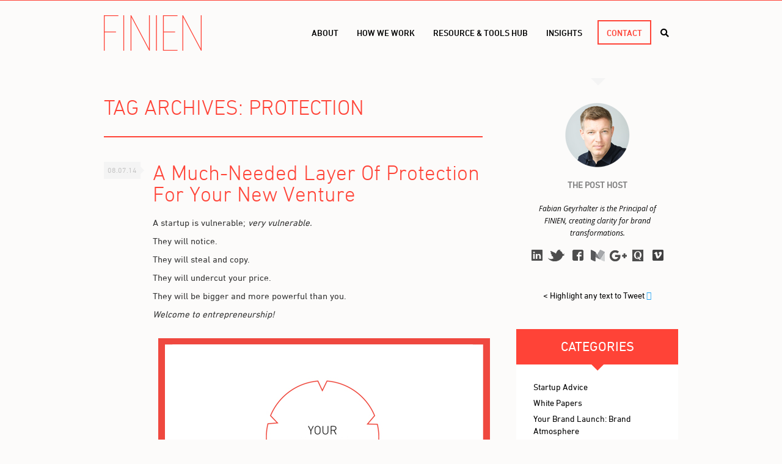

--- FILE ---
content_type: text/html; charset=UTF-8
request_url: https://www.finien.com/tag/protection/
body_size: 19868
content:
<!DOCTYPE html>
<html dir="ltr" lang="en-US"
	prefix="og: https://ogp.me/ns#" >
<head>
    <meta charset="UTF-8"/>
    <meta name="viewport" content="width=device-width, initial-scale=1, maximum-scale=1">
    
    <link rel="pingback" href="https://www.finien.com/xmlrpc.php"/>
    <link rel="shortcut icon" href="https://www.finien.com/wp-content/themes/finien/assets/ico/favicon.png">
    <link rel="alternate" type="application/rss+xml" title="Hitting The Mark RSS" href="https://rss.simplecast.com/podcasts/8125/rss" />

    <!-- Leadfeeder -->
    <script>
        (function(){
            window.ldfdr = window.ldfdr || {};
            (function(d, s, ss, fs){
                fs = d.getElementsByTagName(s)[0];
                function ce(src){
                    var cs = d.createElement(s);
                    cs.src = src; setTimeout(function(){
                        fs.parentNode.insertBefore(cs,fs)
                    }, 1);
                }
                ce(ss);
            })(document, 'script', 'https://sc.lfeeder.com/lftracker_v1_3P1w24d0lk94mY5n.js');
        })();
    </script>

    <!-- <link href='http://fonts.googleapis.com/css?family=PT+Sans:400,700|PT+Sans+Caption' rel='stylesheet' type='text/css'> -->

    <!-- Le HTML5 shim, for IE6-8 support of HTML5 elements -->
    <!--[if lt IE 9]>
      <script src="https://html5shim.googlecode.com/svn/trunk/html5.js"></script>
    <![endif]-->

    <style type='text/css'>
          .no-break br {
            display: none !important;
          }
      </style>
		<!-- All in One SEO 4.3.6.1 - aioseo.com -->
		<title>protection - FINIEN</title>
		<meta name="robots" content="max-image-preview:large" />
		<link rel="canonical" href="https://www.finien.com/tag/protection/" />
		<meta name="generator" content="All in One SEO (AIOSEO) 4.3.6.1 " />
		<script type="application/ld+json" class="aioseo-schema">
			{"@context":"https:\/\/schema.org","@graph":[{"@type":"BreadcrumbList","@id":"https:\/\/www.finien.com\/tag\/protection\/#breadcrumblist","itemListElement":[{"@type":"ListItem","@id":"https:\/\/www.finien.com\/#listItem","position":1,"item":{"@type":"WebPage","@id":"https:\/\/www.finien.com\/","name":"Home","description":"We are here to help create clarity, from your brand's strategy, brand architecture, and brand and product naming to the overall brand identity design.","url":"https:\/\/www.finien.com\/"},"nextItem":"https:\/\/www.finien.com\/tag\/protection\/#listItem"},{"@type":"ListItem","@id":"https:\/\/www.finien.com\/tag\/protection\/#listItem","position":2,"item":{"@type":"WebPage","@id":"https:\/\/www.finien.com\/tag\/protection\/","name":"protection","url":"https:\/\/www.finien.com\/tag\/protection\/"},"previousItem":"https:\/\/www.finien.com\/#listItem"}]},{"@type":"CollectionPage","@id":"https:\/\/www.finien.com\/tag\/protection\/#collectionpage","url":"https:\/\/www.finien.com\/tag\/protection\/","name":"protection - FINIEN","inLanguage":"en-US","isPartOf":{"@id":"https:\/\/www.finien.com\/#website"},"breadcrumb":{"@id":"https:\/\/www.finien.com\/tag\/protection\/#breadcrumblist"}},{"@type":"Organization","@id":"https:\/\/www.finien.com\/#organization","name":"FINIEN","url":"https:\/\/www.finien.com\/"},{"@type":"WebSite","@id":"https:\/\/www.finien.com\/#website","url":"https:\/\/www.finien.com\/","name":"FINIEN","description":"Clarity for Brand Transformations","inLanguage":"en-US","publisher":{"@id":"https:\/\/www.finien.com\/#organization"}}]}
		</script>
		<!-- All in One SEO -->

<link rel='dns-prefetch' href='//unpkg.com' />
<link rel='dns-prefetch' href='//js.createsend1.com' />
<link rel='dns-prefetch' href='//use.fontawesome.com' />
<link rel="alternate" type="application/rss+xml" title="FINIEN &raquo; Feed" href="https://www.finien.com/feed/" />
<link rel="alternate" type="application/rss+xml" title="FINIEN &raquo; Comments Feed" href="https://www.finien.com/comments/feed/" />
<link rel="alternate" type="application/rss+xml" title="FINIEN &raquo; protection Tag Feed" href="https://www.finien.com/tag/protection/feed/" />
<script type="text/javascript">
window._wpemojiSettings = {"baseUrl":"https:\/\/s.w.org\/images\/core\/emoji\/14.0.0\/72x72\/","ext":".png","svgUrl":"https:\/\/s.w.org\/images\/core\/emoji\/14.0.0\/svg\/","svgExt":".svg","source":{"concatemoji":"https:\/\/www.finien.com\/wp-includes\/js\/wp-emoji-release.min.js?ver=6.2"}};
/*! This file is auto-generated */
!function(e,a,t){var n,r,o,i=a.createElement("canvas"),p=i.getContext&&i.getContext("2d");function s(e,t){p.clearRect(0,0,i.width,i.height),p.fillText(e,0,0);e=i.toDataURL();return p.clearRect(0,0,i.width,i.height),p.fillText(t,0,0),e===i.toDataURL()}function c(e){var t=a.createElement("script");t.src=e,t.defer=t.type="text/javascript",a.getElementsByTagName("head")[0].appendChild(t)}for(o=Array("flag","emoji"),t.supports={everything:!0,everythingExceptFlag:!0},r=0;r<o.length;r++)t.supports[o[r]]=function(e){if(p&&p.fillText)switch(p.textBaseline="top",p.font="600 32px Arial",e){case"flag":return s("\ud83c\udff3\ufe0f\u200d\u26a7\ufe0f","\ud83c\udff3\ufe0f\u200b\u26a7\ufe0f")?!1:!s("\ud83c\uddfa\ud83c\uddf3","\ud83c\uddfa\u200b\ud83c\uddf3")&&!s("\ud83c\udff4\udb40\udc67\udb40\udc62\udb40\udc65\udb40\udc6e\udb40\udc67\udb40\udc7f","\ud83c\udff4\u200b\udb40\udc67\u200b\udb40\udc62\u200b\udb40\udc65\u200b\udb40\udc6e\u200b\udb40\udc67\u200b\udb40\udc7f");case"emoji":return!s("\ud83e\udef1\ud83c\udffb\u200d\ud83e\udef2\ud83c\udfff","\ud83e\udef1\ud83c\udffb\u200b\ud83e\udef2\ud83c\udfff")}return!1}(o[r]),t.supports.everything=t.supports.everything&&t.supports[o[r]],"flag"!==o[r]&&(t.supports.everythingExceptFlag=t.supports.everythingExceptFlag&&t.supports[o[r]]);t.supports.everythingExceptFlag=t.supports.everythingExceptFlag&&!t.supports.flag,t.DOMReady=!1,t.readyCallback=function(){t.DOMReady=!0},t.supports.everything||(n=function(){t.readyCallback()},a.addEventListener?(a.addEventListener("DOMContentLoaded",n,!1),e.addEventListener("load",n,!1)):(e.attachEvent("onload",n),a.attachEvent("onreadystatechange",function(){"complete"===a.readyState&&t.readyCallback()})),(e=t.source||{}).concatemoji?c(e.concatemoji):e.wpemoji&&e.twemoji&&(c(e.twemoji),c(e.wpemoji)))}(window,document,window._wpemojiSettings);
</script>
<style type="text/css">
img.wp-smiley,
img.emoji {
	display: inline !important;
	border: none !important;
	box-shadow: none !important;
	height: 1em !important;
	width: 1em !important;
	margin: 0 0.07em !important;
	vertical-align: -0.1em !important;
	background: none !important;
	padding: 0 !important;
}
</style>
	<link rel='stylesheet' id='wgs2-css' href='https://www.finien.com/wp-content/plugins/wp-google-search/wgs2.css?ver=6.2' type='text/css' media='all' />
<link rel='stylesheet' id='mg-custom-css-css' href='https://www.finien.com/wp-content/plugins/media-grid/css/custom.css?ver=6.2' type='text/css' media='all' />
<link rel='stylesheet' id='jquery.prettyphoto-css' href='https://www.finien.com/wp-content/plugins/wp-video-lightbox/css/prettyPhoto.css?ver=6.2' type='text/css' media='all' />
<link rel='stylesheet' id='video-lightbox-css' href='https://www.finien.com/wp-content/plugins/wp-video-lightbox/wp-video-lightbox.css?ver=6.2' type='text/css' media='all' />
<link rel='stylesheet' id='sbi_styles-css' href='https://www.finien.com/wp-content/plugins/instagram-feed-pro/css/sbi-styles.min.css?ver=6.2.3' type='text/css' media='all' />
<link rel='stylesheet' id='wp-block-library-css' href='https://www.finien.com/wp-includes/css/dist/block-library/style.min.css?ver=6.2' type='text/css' media='all' />
<link rel='stylesheet' id='lbrty-dropdown-block-css' href='https://www.finien.com/wp-content/plugins/libreli/blocks/lbrty-dropdown/style.css?ver=1683213447' type='text/css' media='all' />
<link rel='stylesheet' id='classic-theme-styles-css' href='https://www.finien.com/wp-includes/css/classic-themes.min.css?ver=6.2' type='text/css' media='all' />
<style id='global-styles-inline-css' type='text/css'>
body{--wp--preset--color--black: #000000;--wp--preset--color--cyan-bluish-gray: #abb8c3;--wp--preset--color--white: #ffffff;--wp--preset--color--pale-pink: #f78da7;--wp--preset--color--vivid-red: #cf2e2e;--wp--preset--color--luminous-vivid-orange: #ff6900;--wp--preset--color--luminous-vivid-amber: #fcb900;--wp--preset--color--light-green-cyan: #7bdcb5;--wp--preset--color--vivid-green-cyan: #00d084;--wp--preset--color--pale-cyan-blue: #8ed1fc;--wp--preset--color--vivid-cyan-blue: #0693e3;--wp--preset--color--vivid-purple: #9b51e0;--wp--preset--gradient--vivid-cyan-blue-to-vivid-purple: linear-gradient(135deg,rgba(6,147,227,1) 0%,rgb(155,81,224) 100%);--wp--preset--gradient--light-green-cyan-to-vivid-green-cyan: linear-gradient(135deg,rgb(122,220,180) 0%,rgb(0,208,130) 100%);--wp--preset--gradient--luminous-vivid-amber-to-luminous-vivid-orange: linear-gradient(135deg,rgba(252,185,0,1) 0%,rgba(255,105,0,1) 100%);--wp--preset--gradient--luminous-vivid-orange-to-vivid-red: linear-gradient(135deg,rgba(255,105,0,1) 0%,rgb(207,46,46) 100%);--wp--preset--gradient--very-light-gray-to-cyan-bluish-gray: linear-gradient(135deg,rgb(238,238,238) 0%,rgb(169,184,195) 100%);--wp--preset--gradient--cool-to-warm-spectrum: linear-gradient(135deg,rgb(74,234,220) 0%,rgb(151,120,209) 20%,rgb(207,42,186) 40%,rgb(238,44,130) 60%,rgb(251,105,98) 80%,rgb(254,248,76) 100%);--wp--preset--gradient--blush-light-purple: linear-gradient(135deg,rgb(255,206,236) 0%,rgb(152,150,240) 100%);--wp--preset--gradient--blush-bordeaux: linear-gradient(135deg,rgb(254,205,165) 0%,rgb(254,45,45) 50%,rgb(107,0,62) 100%);--wp--preset--gradient--luminous-dusk: linear-gradient(135deg,rgb(255,203,112) 0%,rgb(199,81,192) 50%,rgb(65,88,208) 100%);--wp--preset--gradient--pale-ocean: linear-gradient(135deg,rgb(255,245,203) 0%,rgb(182,227,212) 50%,rgb(51,167,181) 100%);--wp--preset--gradient--electric-grass: linear-gradient(135deg,rgb(202,248,128) 0%,rgb(113,206,126) 100%);--wp--preset--gradient--midnight: linear-gradient(135deg,rgb(2,3,129) 0%,rgb(40,116,252) 100%);--wp--preset--duotone--dark-grayscale: url('#wp-duotone-dark-grayscale');--wp--preset--duotone--grayscale: url('#wp-duotone-grayscale');--wp--preset--duotone--purple-yellow: url('#wp-duotone-purple-yellow');--wp--preset--duotone--blue-red: url('#wp-duotone-blue-red');--wp--preset--duotone--midnight: url('#wp-duotone-midnight');--wp--preset--duotone--magenta-yellow: url('#wp-duotone-magenta-yellow');--wp--preset--duotone--purple-green: url('#wp-duotone-purple-green');--wp--preset--duotone--blue-orange: url('#wp-duotone-blue-orange');--wp--preset--font-size--small: 13px;--wp--preset--font-size--medium: 20px;--wp--preset--font-size--large: 36px;--wp--preset--font-size--x-large: 42px;--wp--preset--spacing--20: 0.44rem;--wp--preset--spacing--30: 0.67rem;--wp--preset--spacing--40: 1rem;--wp--preset--spacing--50: 1.5rem;--wp--preset--spacing--60: 2.25rem;--wp--preset--spacing--70: 3.38rem;--wp--preset--spacing--80: 5.06rem;--wp--preset--shadow--natural: 6px 6px 9px rgba(0, 0, 0, 0.2);--wp--preset--shadow--deep: 12px 12px 50px rgba(0, 0, 0, 0.4);--wp--preset--shadow--sharp: 6px 6px 0px rgba(0, 0, 0, 0.2);--wp--preset--shadow--outlined: 6px 6px 0px -3px rgba(255, 255, 255, 1), 6px 6px rgba(0, 0, 0, 1);--wp--preset--shadow--crisp: 6px 6px 0px rgba(0, 0, 0, 1);}:where(.is-layout-flex){gap: 0.5em;}body .is-layout-flow > .alignleft{float: left;margin-inline-start: 0;margin-inline-end: 2em;}body .is-layout-flow > .alignright{float: right;margin-inline-start: 2em;margin-inline-end: 0;}body .is-layout-flow > .aligncenter{margin-left: auto !important;margin-right: auto !important;}body .is-layout-constrained > .alignleft{float: left;margin-inline-start: 0;margin-inline-end: 2em;}body .is-layout-constrained > .alignright{float: right;margin-inline-start: 2em;margin-inline-end: 0;}body .is-layout-constrained > .aligncenter{margin-left: auto !important;margin-right: auto !important;}body .is-layout-constrained > :where(:not(.alignleft):not(.alignright):not(.alignfull)){max-width: var(--wp--style--global--content-size);margin-left: auto !important;margin-right: auto !important;}body .is-layout-constrained > .alignwide{max-width: var(--wp--style--global--wide-size);}body .is-layout-flex{display: flex;}body .is-layout-flex{flex-wrap: wrap;align-items: center;}body .is-layout-flex > *{margin: 0;}:where(.wp-block-columns.is-layout-flex){gap: 2em;}.has-black-color{color: var(--wp--preset--color--black) !important;}.has-cyan-bluish-gray-color{color: var(--wp--preset--color--cyan-bluish-gray) !important;}.has-white-color{color: var(--wp--preset--color--white) !important;}.has-pale-pink-color{color: var(--wp--preset--color--pale-pink) !important;}.has-vivid-red-color{color: var(--wp--preset--color--vivid-red) !important;}.has-luminous-vivid-orange-color{color: var(--wp--preset--color--luminous-vivid-orange) !important;}.has-luminous-vivid-amber-color{color: var(--wp--preset--color--luminous-vivid-amber) !important;}.has-light-green-cyan-color{color: var(--wp--preset--color--light-green-cyan) !important;}.has-vivid-green-cyan-color{color: var(--wp--preset--color--vivid-green-cyan) !important;}.has-pale-cyan-blue-color{color: var(--wp--preset--color--pale-cyan-blue) !important;}.has-vivid-cyan-blue-color{color: var(--wp--preset--color--vivid-cyan-blue) !important;}.has-vivid-purple-color{color: var(--wp--preset--color--vivid-purple) !important;}.has-black-background-color{background-color: var(--wp--preset--color--black) !important;}.has-cyan-bluish-gray-background-color{background-color: var(--wp--preset--color--cyan-bluish-gray) !important;}.has-white-background-color{background-color: var(--wp--preset--color--white) !important;}.has-pale-pink-background-color{background-color: var(--wp--preset--color--pale-pink) !important;}.has-vivid-red-background-color{background-color: var(--wp--preset--color--vivid-red) !important;}.has-luminous-vivid-orange-background-color{background-color: var(--wp--preset--color--luminous-vivid-orange) !important;}.has-luminous-vivid-amber-background-color{background-color: var(--wp--preset--color--luminous-vivid-amber) !important;}.has-light-green-cyan-background-color{background-color: var(--wp--preset--color--light-green-cyan) !important;}.has-vivid-green-cyan-background-color{background-color: var(--wp--preset--color--vivid-green-cyan) !important;}.has-pale-cyan-blue-background-color{background-color: var(--wp--preset--color--pale-cyan-blue) !important;}.has-vivid-cyan-blue-background-color{background-color: var(--wp--preset--color--vivid-cyan-blue) !important;}.has-vivid-purple-background-color{background-color: var(--wp--preset--color--vivid-purple) !important;}.has-black-border-color{border-color: var(--wp--preset--color--black) !important;}.has-cyan-bluish-gray-border-color{border-color: var(--wp--preset--color--cyan-bluish-gray) !important;}.has-white-border-color{border-color: var(--wp--preset--color--white) !important;}.has-pale-pink-border-color{border-color: var(--wp--preset--color--pale-pink) !important;}.has-vivid-red-border-color{border-color: var(--wp--preset--color--vivid-red) !important;}.has-luminous-vivid-orange-border-color{border-color: var(--wp--preset--color--luminous-vivid-orange) !important;}.has-luminous-vivid-amber-border-color{border-color: var(--wp--preset--color--luminous-vivid-amber) !important;}.has-light-green-cyan-border-color{border-color: var(--wp--preset--color--light-green-cyan) !important;}.has-vivid-green-cyan-border-color{border-color: var(--wp--preset--color--vivid-green-cyan) !important;}.has-pale-cyan-blue-border-color{border-color: var(--wp--preset--color--pale-cyan-blue) !important;}.has-vivid-cyan-blue-border-color{border-color: var(--wp--preset--color--vivid-cyan-blue) !important;}.has-vivid-purple-border-color{border-color: var(--wp--preset--color--vivid-purple) !important;}.has-vivid-cyan-blue-to-vivid-purple-gradient-background{background: var(--wp--preset--gradient--vivid-cyan-blue-to-vivid-purple) !important;}.has-light-green-cyan-to-vivid-green-cyan-gradient-background{background: var(--wp--preset--gradient--light-green-cyan-to-vivid-green-cyan) !important;}.has-luminous-vivid-amber-to-luminous-vivid-orange-gradient-background{background: var(--wp--preset--gradient--luminous-vivid-amber-to-luminous-vivid-orange) !important;}.has-luminous-vivid-orange-to-vivid-red-gradient-background{background: var(--wp--preset--gradient--luminous-vivid-orange-to-vivid-red) !important;}.has-very-light-gray-to-cyan-bluish-gray-gradient-background{background: var(--wp--preset--gradient--very-light-gray-to-cyan-bluish-gray) !important;}.has-cool-to-warm-spectrum-gradient-background{background: var(--wp--preset--gradient--cool-to-warm-spectrum) !important;}.has-blush-light-purple-gradient-background{background: var(--wp--preset--gradient--blush-light-purple) !important;}.has-blush-bordeaux-gradient-background{background: var(--wp--preset--gradient--blush-bordeaux) !important;}.has-luminous-dusk-gradient-background{background: var(--wp--preset--gradient--luminous-dusk) !important;}.has-pale-ocean-gradient-background{background: var(--wp--preset--gradient--pale-ocean) !important;}.has-electric-grass-gradient-background{background: var(--wp--preset--gradient--electric-grass) !important;}.has-midnight-gradient-background{background: var(--wp--preset--gradient--midnight) !important;}.has-small-font-size{font-size: var(--wp--preset--font-size--small) !important;}.has-medium-font-size{font-size: var(--wp--preset--font-size--medium) !important;}.has-large-font-size{font-size: var(--wp--preset--font-size--large) !important;}.has-x-large-font-size{font-size: var(--wp--preset--font-size--x-large) !important;}
.wp-block-navigation a:where(:not(.wp-element-button)){color: inherit;}
:where(.wp-block-columns.is-layout-flex){gap: 2em;}
.wp-block-pullquote{font-size: 1.5em;line-height: 1.6;}
</style>
<link rel='stylesheet' id='wpa-css-css' href='https://www.finien.com/wp-content/plugins/honeypot/includes/css/wpa.css?ver=2.1.3' type='text/css' media='all' />
<link rel='stylesheet' id='libreli-css' href='https://www.finien.com/wp-content/plugins/libreli/public/css/libreli-public.css?ver=0.0.8' type='text/css' media='all' />
<link rel='stylesheet' id='wp-polls-css' href='https://www.finien.com/wp-content/plugins/wp-polls/polls-css.css?ver=2.77.1' type='text/css' media='all' />
<style id='wp-polls-inline-css' type='text/css'>
.wp-polls .pollbar {
	margin: 1px;
	font-size: 6px;
	line-height: 8px;
	height: 8px;
	background-image: url('https://www.finien.com/wp-content/plugins/wp-polls/images/default/pollbg.gif');
	border: 1px solid #c8c8c8;
}

</style>
<link rel='stylesheet' id='quotescollection-css' href='https://www.finien.com/wp-content/plugins/quotes-collection/css/quotes-collection.css?ver=2.0.4' type='text/css' media='all' />
<link rel='stylesheet' id='wordpress-popular-posts-css-css' href='https://www.finien.com/wp-content/plugins/wordpress-popular-posts/assets/css/wpp.css?ver=6.1.1' type='text/css' media='all' />
<link rel='stylesheet' id='flickity-css-css' href='https://unpkg.com/flickity@2/dist/flickity.min.css?ver=6.2' type='text/css' media='all' />
<link rel='stylesheet' id='font-awesome-css' href='https://use.fontawesome.com/releases/v5.2.0/css/all.css?ver=6.2' type='text/css' media='all' />
<link rel='stylesheet' id='bootstrapwp-style-css' href='https://www.finien.com/wp-content/themes/finien/assets/css/bootstrapwp.css?ver=0.92abcgh' type='text/css' media='all' />
<link rel='stylesheet' id='bootstrapwp-default-css' href='https://www.finien.com/wp-content/themes/finien/style.css?ver=6.2' type='text/css' media='all' />
<link rel='stylesheet' id='ccf-jquery-ui-css' href='https://www.finien.com/wp-content/plugins/custom-contact-forms/css/jquery-ui.css?ver=6.2' type='text/css' media='all' />
<link rel='stylesheet' id='CCFStandardsCSS-css' href='https://www.finien.com/wp-content/plugins/custom-contact-forms/css/custom-contact-forms-standards.css?ver=6.2' type='text/css' media='all' />
<link rel='stylesheet' id='CCFFormsCSS-css' href='https://www.finien.com/wp-content/plugins/custom-contact-forms/css/custom-contact-forms.css?ver=6.2' type='text/css' media='all' />
<script type='text/javascript' src='https://www.finien.com/wp-includes/js/jquery/jquery.min.js?ver=3.6.3' id='jquery-core-js'></script>
<script type='text/javascript' src='https://www.finien.com/wp-includes/js/jquery/jquery-migrate.min.js?ver=3.4.0' id='jquery-migrate-js'></script>
<script type='text/javascript' src='https://www.finien.com/wp-content/plugins/wp-video-lightbox/js/jquery.prettyPhoto.js?ver=3.1.6' id='jquery.prettyphoto-js'></script>
<script type='text/javascript' id='video-lightbox-js-extra'>
/* <![CDATA[ */
var vlpp_vars = {"prettyPhoto_rel":"wp-video-lightbox","animation_speed":"fast","slideshow":"5000","autoplay_slideshow":"false","opacity":"0.80","show_title":"true","allow_resize":"true","allow_expand":"true","default_width":"640","default_height":"480","counter_separator_label":"\/","theme":"pp_default","horizontal_padding":"20","hideflash":"false","wmode":"opaque","autoplay":"false","modal":"false","deeplinking":"false","overlay_gallery":"true","overlay_gallery_max":"30","keyboard_shortcuts":"true","ie6_fallback":"true"};
/* ]]> */
</script>
<script type='text/javascript' src='https://www.finien.com/wp-content/plugins/wp-video-lightbox/js/video-lightbox.js?ver=3.1.6' id='video-lightbox-js'></script>
<script type='text/javascript' src='https://www.finien.com/wp-content/plugins/custom-contact-forms/js/custom-contact-forms-datepicker.js?ver=6.2' id='ccf-datepicker-js'></script>
<script type='text/javascript' src='https://www.finien.com/wp-content/plugins/custom-contact-forms/js/jquery.tools.min.js?ver=6.2' id='jquery-tools-js'></script>
<script type='text/javascript' src='https://www.finien.com/wp-content/plugins/custom-contact-forms/js/custom-contact-forms.js?ver=6.2' id='ccf-main-js'></script>
<script type='text/javascript' src='https://www.finien.com/wp-content/plugins/libreli/public/js/libreli-public.js?ver=0.0.8' id='libreli-js'></script>
<script type='text/javascript' id='quotescollection-js-extra'>
/* <![CDATA[ */
var quotescollectionAjax = {"ajaxUrl":"https:\/\/www.finien.com\/wp-admin\/admin-ajax.php","nonce":"48e27ef452","nextQuote":"Next quote \u00bb","loading":"Loading...","error":"Error getting quote","autoRefreshMax":"20","autoRefreshCount":"0"};
/* ]]> */
</script>
<script type='text/javascript' src='https://www.finien.com/wp-content/plugins/quotes-collection/js/quotes-collection.js?ver=2.0.4' id='quotescollection-js'></script>
<script type='application/json' id='wpp-json'>
{"sampling_active":0,"sampling_rate":100,"ajax_url":"https:\/\/www.finien.com\/wp-json\/wordpress-popular-posts\/v1\/popular-posts","api_url":"https:\/\/www.finien.com\/wp-json\/wordpress-popular-posts","ID":0,"token":"c99e62416d","lang":0,"debug":1}
</script>
<script type='text/javascript' src='https://www.finien.com/wp-content/plugins/wordpress-popular-posts/assets/js/wpp.js?ver=6.1.1' id='wpp-js-js'></script>
<script type='text/javascript' src='https://www.finien.com/wp-content/themes/finien/assets/js/subscribe.js?ver=6.2' id='subscribe_script-js'></script>
<script type='text/javascript' src='https://www.finien.com/wp-content/themes/finien/assets/js/jquery.appear.js?ver=6.2' id='appear-js-js'></script>
<script type='text/javascript' src='https://www.finien.com/wp-content/themes/finien/assets/js/global.js?ver=6.2' id='global_script-js'></script>
<script type='text/javascript' src='https://unpkg.com/flickity@2/dist/flickity.pkgd.min.js?ver=6.2' id='flickity-js-js'></script>
<script type='text/javascript' src='https://www.finien.com/wp-content/themes/finien/assets/js/jquery-modal-video.min.js?ver=6.2' id='modal-video-js-js'></script>
<script type='text/javascript' src='https://www.finien.com/wp-content/themes/finien/assets/js/global-update.js?ver=6.2' id='global-update-js-js'></script>
<link rel="https://api.w.org/" href="https://www.finien.com/wp-json/" /><link rel="alternate" type="application/json" href="https://www.finien.com/wp-json/wp/v2/tags/169" /><link rel="EditURI" type="application/rsd+xml" title="RSD" href="https://www.finien.com/xmlrpc.php?rsd" />
<link rel="wlwmanifest" type="application/wlwmanifest+xml" href="https://www.finien.com/wp-includes/wlwmanifest.xml" />
<meta name="generator" content="WordPress 6.2" />
<script type="text/javascript" src="https://www.finien.com/wp-content/plugins/audio-player/assets/audio-player.js?ver=2.0.4.6"></script>
<script type="text/javascript">AudioPlayer.setup("https://www.finien.com/wp-content/plugins/audio-player/assets/player.swf?ver=2.0.4.6", {width:"85%",animation:"yes",encode:"no",initialvolume:"75",remaining:"no",noinfo:"no",buffer:"5",checkpolicy:"no",rtl:"no",bg:"FFFFFF",text:"000000",leftbg:"eeeeee",lefticon:"777777",volslider:"777777",voltrack:"FFFFFF",rightbg:"ef483e",rightbghover:"f2645c",righticon:"ffffff",righticonhover:"FFFFFF",track:"ffffff",loader:"dddddd",border:"ef483e",tracker:"dddddd",skip:"666666",pagebg:"FFFFFF",transparentpagebg:"yes"});</script>
<script charset="utf-8" type="text/javascript">var switchTo5x=true;</script>
<script charset="utf-8" type="text/javascript" src="https://ws.sharethis.com/button/buttons.js"></script>
<script charset="utf-8" type="text/javascript">stLight.options({"publisher":"wp.11aa8dcf-c120-4c58-9a8a-c4831f096d47"});var st_type="wordpress4.3.1";</script>
<script>
            WP_VIDEO_LIGHTBOX_VERSION="1.9.7";
            WP_VID_LIGHTBOX_URL="https://www.finien.com/wp-content/plugins/wp-video-lightbox";
                        function wpvl_paramReplace(name, string, value) {
                // Find the param with regex
                // Grab the first character in the returned string (should be ? or &)
                // Replace our href string with our new value, passing on the name and delimeter

                var re = new RegExp("[\?&]" + name + "=([^&#]*)");
                var matches = re.exec(string);
                var newString;

                if (matches === null) {
                    // if there are no params, append the parameter
                    newString = string + '?' + name + '=' + value;
                } else {
                    var delimeter = matches[0].charAt(0);
                    newString = string.replace(re, delimeter + name + "=" + value);
                }
                return newString;
            }
            </script>            <style id="wpp-loading-animation-styles">@-webkit-keyframes bgslide{from{background-position-x:0}to{background-position-x:-200%}}@keyframes bgslide{from{background-position-x:0}to{background-position-x:-200%}}.wpp-widget-placeholder,.wpp-widget-block-placeholder{margin:0 auto;width:60px;height:3px;background:#dd3737;background:linear-gradient(90deg,#dd3737 0%,#571313 10%,#dd3737 100%);background-size:200% auto;border-radius:3px;-webkit-animation:bgslide 1s infinite linear;animation:bgslide 1s infinite linear}</style>
            <style type="text/css">.recentcomments a{display:inline !important;padding:0 !important;margin:0 !important;}</style><script>
(function() {
	(function (i, s, o, g, r, a, m) {
		i['GoogleAnalyticsObject'] = r;
		i[r] = i[r] || function () {
				(i[r].q = i[r].q || []).push(arguments)
			}, i[r].l = 1 * new Date();
		a = s.createElement(o),
			m = s.getElementsByTagName(o)[0];
		a.async = 1;
		a.src = g;
		m.parentNode.insertBefore(a, m)
	})(window, document, 'script', 'https://google-analytics.com/analytics.js', 'ga');

	ga('create', 'UA-40442570-1', 'auto');
			ga('send', 'pageview');
	})();
</script>
		<style type="text/css" id="wp-custom-css">
			/*tbtb*/
.page-template-page-book-brandtb .buy-now-block .btn.signed-copy {
    width: 50%;
    font-family: "DINNextLTPro-Regular", "Helvetica Neue", Helvetica, Arial, sans-serif;
    background-color: #ed201a;
    background-image: none;
    border-radius: 0;
    text-shadow: none;
    font-size: 16px;
    line-height: 16px;
    font-style: normal;
    text-transform: uppercase;
    padding: 10px 0 9px 0;
}

.page-template-page-book-brandtb .buy-now-block .free-shipping {
    width: 50%;
    padding: 6px 0px;
    text-align: center;
    font-size: 14px;
    line-height: 1;
    color: #ed201a;
    margin-bottom: 0px;
    font-style: italic;
}


#book-btt-get-copy .vendors img {
    position: relative;
    top: 0px;
}


/*new menu*/
/*
.navbar .navbar-inner .nav > li:hover, .navbar .navbar-inner .nav > li:active {
    background-color: #fcfbfa !important;
    border: 1px solid #f8433f;
}
*/

li#menu-item-10996 {
    border: 2px solid #ff4337;
}


li#menu-item-10996 a {
    color: #ff4337;
}

.navbar .navbar-inner .nav > li:hover, .navbar .navbar-inner .nav > li:active {
    background-color: #fcfbfa;
}

@media screen and (min-width: 1000px) {
	li#menu-item-10996.current-menu-item {
				background: #ff4337;
		}

	li#menu-item-10996.current-menu-item a{
			color: #ffffff;
	}

	#menu-item-10996 a {
			padding: 8px 13px;
		text-shadow: none;
	}

	li#menu-item-10996 a:hover {
			color: #fff;
			text-shadow: none;
	}

	li#menu-item-10996:hover {
			background: #ff4337;
			/*padding: 8px 12px;*/
	}


	.navbar .navbar-inner .nav > li#menu-item-10996:hover:before {
    content: '';
    position: absolute;
    top: -34px;
    left: 50%;
    margin-left: -8px;
    width: 0;
    height: 0;
    border-color: #ff4337 transparent transparent transparent;
    border-style: solid;
    border-width: 8px;
    }
	li#menu-item-10996 {
    border: 2px solid #ff4337;
    /* padding-left: 10px; */
    margin-left: 10px;
   }
}

@media screen and (max-width: 1000px){
    li#menu-item-10996 {
        border: none;
    }
	  li#menu-item-10996 a {
        position: relative;
				top: 1px;
				text-transform: uppercase;
				font-weight: bold;
				color: #000;
				padding: 10px 15px;
				margin: 0;
    }
	  
		#events .span3 img {
				margin-bottom: 20px;
		} 
	
		.about iframe {
				width: auto;
				height: auto;
			margin: 0 !important;
		}
	
		footer h3.contact {
			margin-top: 20px;
	}
	
	.row.members {
    margin: auto;
    width: 100%;
    display: flex;
    justify-content: center;
    flex-direction: column !important;
    flex-wrap: nowrap;
    align-items: center;
	}
	
	section.container.clutch {
    width: auto !important;
	}
	
	.page-template-page-new-about article.about .staff .container.inner .row > div:last-child {
    text-align: left !important;
	}
	
		.also-author .span4.card {
    width: 100% !important;
	}
	
	.also-author .card-box .card-image--books img {
    width: 125% !important;
	}
	
	.page-id-11891 #book-btt-top .book-btt-cover {
    position: relative;
    max-width: 50%;
    top: 0;
    left: 0;
	}
	
	.also-author .btn-outline, a.btn-outline {
    margin-bottom: 15px;
	}
	
	.page-id-11891 #book-btt-top #book-btt-top-bottom .buy-now-block {
		width: 100%;
	}
	
	.also-author .card-box {
    position: relative;
    min-height: 570px !important;
	}
	
	.also-author .card-box .btn-more {
    position: relative;
    left: 0;
    bottom: 0;
	}
	
}



/*feedback 13/10*/
.intro a, .page-template-page-new-about article.about .how ul > li a {
    text-decoration: none !important;
}

/*form connect*/
.wrapper-ishumancheckbox label.checkbox {
    padding-left: 0;
}

.wrapper-form-2 .form-field.field-checkbox.wrapper-ishumancheckbox {
    float: left;
    margin-bottom: 30px;
}


iframe .widgets_wrapper {
    margin: auto;
}
/*about badges*/
.container-fluid.badges .span4 {
    width: 25%;
    margin: 0;
    text-align: center;
}

.about .badges .span4 img {
    min-height: 157px;
}


select#libreli-select {
    background-color: #ff4337;
    border-color: #ff4337;
}

p.get-copy-label {
    font-size: 14px;
}

/*new books mockup with libreli*/
.page-template-page-book-btt #book-btt-top-bottom 
.buy-now-block, .vendors , .page-template-page-book-brandtb
.buy-now-block, .vendors {
    width: 48% !important;
		display: inline-block;
}

.buy-now-block {
    padding-right: 1%;
}

.vendors {
    padding-left: 1%;
}


.libreli-book__detail {
    max-width: 100% !important;
    float: left;
		width: 100% !important;
}

.libreli-book select {
    max-width: 100%;
}

.libreli-book__label {
    margin-bottom: 10px;
}

select#libreli-select {
    height: 37px;
}

.libreli-book__detail form {
    margin-bottom: 17px;
}

.libreli-select-css {
	padding: .6em 1.4em .5em 5.5em !important;
}


/*get your copy*/
#book-btt-get-copy .buy-now-block {
    width: 100% !important;
}
#book-btt-get-copy .buy-now-block {
    margin-top: 0;
}


#book-lab-get-copy .buy-now-block .btn.signed-copy {
    margin-top: 0px !important;
}

#book-btt-get-copy .span4 {
    width: 270px;
    margin: 0 auto;
    width: 50%;
}

#book-btt-get-copy .buy-now-block {
    width: 90% !important;
}

#book-btt-get-copy .span8 {
    width: 50% !important;
    display: inline-block;
    margin: 0;
}
#book-btt-get-copy span.vendors {
    width: 90% !important;
}

#book-btt-get-copy .libreli-book__detail {
    max-width: 100% !important;
    float: left;
    width: 100% !important;
}

#book-btt-get-copy .libreli-select-css {
    padding: .6em 1.4em .5em 9.8em !important;
}

.page-template-page-book-btt #book-btt-get-copy .row.location {
    width: 86%;
    margin: 100px auto;
}



/*book lab*/
#book-lab-get-copy .buy-now-block {
    width: 100% !important;
}
#book-lab-get-copy .buy-now-block {
    margin-top: 0;
}

#book-lab-get-copy .span3 {
    margin: 0 auto;
    width: 50%;
}

#book-lab-get-copy .buy-now-block {
    width: 90% !important;
		margin-left: 20px;
}

#book-lab-get-copy .span9 {
    width: 50% !important;
    display: inline-block;
    margin: 0;
}
#book-lab-get-copy span.vendors {
    width: 90% !important;
}

#book-lab-get-copy .libreli-book__detail {
    max-width: 100% !important;
    float: left;
    width: 100% !important;
}

#book-lab-get-copy .libreli-select-css {
    padding: .6em 1.4em .5em 9.8em !important;
}

.page-template-page-book-lab #book-lab-get-copy .row.location {
    width: 86%;
    margin: 100px auto;
}

#book-lab-get-copy .span9, #book-lab-get-copy .span3 {
	margin: 20px auto;
}

/*responsive*/
@media screen and(max-width: 600px) {
	#book-btt-get-copy .libreli-select-css {
    padding: .6em 0 .5em 6.8em !important;
	}
	
	.also-author .span4.card {
    width: 100% !important;
	}
	
	.page-id-11891 #book-btt-top .book-btt-cover {
    position: relative;
    max-width: 50%;
    top: 0;
    left: 0;
	}
	
	.title-fabian {
		height: 115px !important;
	}

	.title-fabian h1 {
    font-size: 30px !important;
	}

}


.libreli-book__label, p.get-copy-label {
    margin-bottom: 10px;
    font-size: 17px;
    font-weight: bold;
	  font-style: italic;
		font-family: "DINNextLTPro-Regular" !important;
}

.page-template-page-book-btt .buy-now-block .btn.signed-copy {
	background-color: #ff4337 !important;
}

#book-lab-get-copy {
    padding-bottom: 0 !important;
}

section.container.clutch {
    width: 1000px;
    min-height: 2386px !important;
}

.img-pledge {
    margin-top: 20px;
	max-width: 43%;
}

p.txt-footer {
    line-height: 1.3;
}

.boxgrid.captionfull {
    border-bottom: 1px solid #ff4337 !Important;
}

.footer-message p {
    color: #ff4337;
    font-style: italic;
}

.connect-inquiry .customcontactform textarea {
    font-size: 14px;
    line-height: 20px;
    color: #555555;
    font-weight: 300;
    font-family: "DINNextLTPro-Regular", "Helvetica Neue", Helvetica, Arial, sans-serif;
}


/***
 * NEW BOOK
 * ***/
.also-author h2.red-title {
    padding-bottom: 50px;
    font-weight: bold;
	font-style: normal;
}

.also-author .card {
    margin-bottom: 95px;
}

.home-cards.also-author:before {
	display: none !important;
}

section.container-fluid.home-cards.books.also-author {
    margin-bottom: 0 !important;
    padding-bottom: 100px;
}

.signup-form .prompt {
    margin-top: 12px;
}

 .book-btt-signup .signup-form form {
    margin-top: 10px;
}


.also-author .card-box h3 {
    font-style: normal;
	    font-size: 18px;
}
.also-author .content.content--books {
    padding-top: 25px;
}

.also-author blockquote footer {
    display: block;
}

.title-fabian {
	height: 282px !important;
}


@media screen and (min-width: 701px) {
	.title-fabian h1 {
    font-size: 48px !important;
	}
}

section.about-fabian .container.about-header {
    display: flex;
    flex-direction: row;
    align-items: flex-end;
}

/*FIX 15/03/2023*/

article.home-branding .intro .intro-text.subtitle-home {
    margin-bottom: 20px !Important;
}

section#reviews-home .review-footer {
	transform: unset;
}


@media screen and (min-width: 1024px) {
article.home-branding .intro .intro-text {
    width: 955px !important;
	}
}







/*NEW FORMS*/
.wpforms-form {
    background: #f4f4f4;
    padding: 10px 46px;
}
div.wpforms-container-full .wpforms-form h3 {
    font-weight: 400 !important;
    font-size: 18px !Important;
    font-family: inherit;
    line-height: 20px;
    color: #000;
    -webkit-font-smoothing: antialiased;
    text-rendering: optimizeLegibility;
}
div.wpforms-container-full .wpforms-form input[type=date], div.wpforms-container-full .wpforms-form input[type=datetime], div.wpforms-container-full .wpforms-form input[type=datetime-local], div.wpforms-container-full .wpforms-form input[type=email], div.wpforms-container-full .wpforms-form input[type=month], div.wpforms-container-full .wpforms-form input[type=number], div.wpforms-container-full .wpforms-form input[type=password], div.wpforms-container-full .wpforms-form input[type=range], div.wpforms-container-full .wpforms-form input[type=search], div.wpforms-container-full .wpforms-form input[type=tel], div.wpforms-container-full .wpforms-form input[type=text], div.wpforms-container-full .wpforms-form input[type=time], div.wpforms-container-full .wpforms-form input[type=url], div.wpforms-container-full .wpforms-form input[type=week], div.wpforms-container-full .wpforms-form select, div.wpforms-container-full .wpforms-form textarea {
    font-size: 14px !important;
    border: unset !important;
    padding: 6px 10px;
    height: 38px;

}


div.wpforms-container-full .wpforms-form .wpforms-field-label-inline {
    font-size: 14px !important;
    font-weight: 400;
}

div.wpforms-container-full .wpforms-form ul li {
    margin-bottom: 0px !important;
}

div.wpforms-container-full .wpforms-form textarea.wpforms-field-large {
    height: 90px !important;
}

div.wpforms-container-full .wpforms-form button[type=submit] {
    width: 100%;
    border-color: #ff4337 !important;
    font-size: 20px !important;
    padding: 11px !important;
    margin: 30px auto !important;
    background-color: transparent !important;
    color: #ff4337 !important;
}

div.wpforms-container-full .wpforms-form button[type=submit]:hover {
    background: #ff4337 !important;
    color: #fff !important;
    transition: .5s ease;
}

.wpforms-title {
    font-size: 1.3em !important;
    margin: 10px 0 !important;
    font-weight: 600;
    line-height: 20px !important;
}


/*hide white paper nº4 */
.page-template-page-white-papers .heros .span4:nth-child(4) {
    display: none;
}

.page-template-page-white-papers .boxcaption .boxcaption-inner .subscribe-form button {
    text-indent: 0;
}

.post-type-archive-podcasts.paged  .podcasts .podcasts__items .podcasts__item:first-of-type:after {
	display: none !important;
}

.page-template-page-book-brandtb-2 #book-btt-top .book-btt-cover {
	max-width: 155%;
}

/*new nav*/
 .drop-inside {
	padding-left: 10px;
}

.disable-item {
    pointer-events: none;
}


/*Video autoplay*/
.case-study {
		display: flex;
		box-shadow: 0 0 .5rem #00000024;
		> video {
			object-fit: cover;
		}
		> div {
			padding: 2rem;
			
			> span {
				color: #ff4337;
				font-size: 1.25rem;
			}
			> h2 {
				font-size: 1.75rem;
				line-height: 1.2;
				margin-top: 1.5rem;
				margin-bottom: 2.5rem;
			}
			> p {
				font-size: 1.25rem;
				line-height: 1.25;
				margin-bottom: 2.5rem;
			}
			> a {
				color: #ff4337;
				display: inline-flex;
				align-items: center;
				gap: .5rem;
				
				svg {fill:#ff4337;}
			}
		}
		@media (width < 768px) {
			flex-direction: column;
			
			> video {
				width: 100% !important;
			}
		}
	}

/*Updates fix*/
@media (width < 768px) {
	/*work*/
	.results-row {
			margin-top: 170px !important;
	}
	
	/*About*/
	.about .badges .span4 img {
    min-height: auto;
	}
	
	.about .container-fluid.badges .span4 {
		width: 100%;
	}
	
	.about section.container.clutch {
		min-height: auto !important;
	}
}		</style>
		</head>
<body class="archive tag tag-protection tag-169"  data-spy="scroll" data-target=".bs-docs-sidebar" data-offset="10">
    <div id="header">
        <div class="container">
            <div class="navbar">
                <div class="navbar-inner">
                    <div class="container">
                        <a class="btn btn-navbar collapsed" data-toggle="collapse" data-target=".nav-collapse">
                            <span class="icon-bar"></span>
                            <span class="icon-bar"></span>
                            <span class="icon-bar"></span>
                            <span class="icon-bar"></span>
                        </a>
                        <div id="logo-banner">
                            <a href="https://www.finien.com/" class="logo">FINIEN</a>
                        </div>
                            <div class="nav-collapse collapse"><ul id="main-menu" class="nav"><li id="menu-item-19" class="menu-item menu-item-type-custom menu-item-object-custom menu-item-has-children menu-item-19"><a>About</a>
<ul class="dropdown-menu">
	<li id="menu-item-11146" class="menu-item menu-item-type-post_type menu-item-object-page menu-item-11146"><a href="https://www.finien.com/about/">About us</a></li>
	<li id="menu-item-12311" class="menu-item menu-item-type-custom menu-item-object-custom menu-item-12311"><a href="https://www.finien.com/work/">Our Work</a></li>
	<li id="menu-item-11145" class="menu-item menu-item-type-post_type menu-item-object-page menu-item-11145"><a href="https://www.finien.com/about-fabiangeyrhalter/">About Fabian</a></li>
	<li id="menu-item-11536" class="menu-item menu-item-type-post_type menu-item-object-page menu-item-11536"><a href="https://www.finien.com/about-pledge/">About Pledge 1%</a></li>
</ul>
</li>
<li id="menu-item-11143" class="menu-item menu-item-type-post_type menu-item-object-page menu-item-11143"><a href="https://www.finien.com/expertise/">How we work</a></li>
<li id="menu-item-12235" class="menu-item menu-item-type-custom menu-item-object-custom menu-item-has-children menu-item-12235"><a href="https://www.resourcehub.finien.com/">resource &#038; tools hub</a>
<ul class="dropdown-menu">
	<li id="menu-item-12236" class="menu-item menu-item-type-custom menu-item-object-custom menu-item-12236"><a href="http://www.resourcehub.finien.com/books">books</a></li>
	<li id="menu-item-12237" class="drop-inside menu-item menu-item-type-custom menu-item-object-custom menu-item-12237"><a href="http://www.resourcehub.finien.com/books/p/the-brand-therapy-book-2">the brand therapy book 2</a></li>
	<li id="menu-item-12238" class="drop-inside menu-item menu-item-type-custom menu-item-object-custom menu-item-12238"><a href="http://www.resourcehub.finien.com/books/p/the-brand-therapy-book-1">the brand therapy book</a></li>
	<li id="menu-item-12239" class="drop-inside menu-item menu-item-type-custom menu-item-object-custom menu-item-12239"><a href="http://www.resourcehub.finien.com/books/p/bigger-than-this">bigger than this</a></li>
	<li id="menu-item-12240" class="drop-inside menu-item menu-item-type-custom menu-item-object-custom menu-item-12240"><a href="http://www.resourcehub.finien.com/books/p/how-to-launch-a-brand">how to launch a brand</a></li>
	<li id="menu-item-12241" class="disable-item menu-item menu-item-type-custom menu-item-object-custom menu-item-12241"><a href="#">course</a></li>
	<li id="menu-item-12242" class="drop-inside menu-item menu-item-type-custom menu-item-object-custom menu-item-12242"><a href="http://www.resourcehub.finien.com/courses-for-companies">for companies</a></li>
	<li id="menu-item-12243" class="drop-inside menu-item menu-item-type-custom menu-item-object-custom menu-item-12243"><a href="http://www.resourcehub.finien.com/courses-for-brand-strategists">for brand strategists</a></li>
	<li id="menu-item-12244" class="disable-item menu-item menu-item-type-custom menu-item-object-custom menu-item-12244"><a href="#">mentorship</a></li>
	<li id="menu-item-12245" class="drop-inside menu-item menu-item-type-custom menu-item-object-custom menu-item-12245"><a target="_blank" rel="noopener" href="https://clarity.fm/fabiangeyrhalter">advisory calls</a></li>
	<li id="menu-item-12246" class="drop-inside menu-item menu-item-type-custom menu-item-object-custom menu-item-12246"><a href="http://www.resourcehub.finien.com/mentorship">1-on-1 mentorship</a></li>
	<li id="menu-item-12247" class="drop-inside menu-item menu-item-type-custom menu-item-object-custom menu-item-12247"><a href="http://www.resourcehub.finien.com/hitting-the-mark-circle">hitting the mark circle</a></li>
</ul>
</li>
<li id="menu-item-144" class="menu-item menu-item-type-post_type menu-item-object-page menu-item-has-children menu-item-144"><a href="https://www.finien.com/insights/">Insights</a>
<ul class="dropdown-menu">
	<li id="menu-item-9988" class="menu-item menu-item-type-custom menu-item-object-custom menu-item-9988"><a href="https://www.finien.com/podcasts/">Hitting The Mark Podcast</a></li>
	<li id="menu-item-9979" class="menu-item menu-item-type-post_type menu-item-object-page menu-item-9979"><a href="https://www.finien.com/white-papers/">strategy downloads</a></li>
	<li id="menu-item-12073" class="menu-item menu-item-type-custom menu-item-object-custom menu-item-12073"><a href="https://www.finien.com/insights/?filter=video">Videos</a></li>
</ul>
</li>
<li id="menu-item-10996" class="menu-item menu-item-type-custom menu-item-object-custom menu-item-10996"><a href="https://www.finien.com/connect">Contact</a></li>
<li id="menu-item-7958" class="menu-item menu-item-type-custom menu-item-object-custom menu-item-has-children menu-item-7958"><a href="#"><i class="fa fa-search"></i></a>
<ul class="dropdown-menu">
	<li id="menu-item-7959" class="menu-item menu-item-type-custom menu-item-object-custom menu-item-7959">        <form id="gcs-form" action="/search_gcse" method="GET">
            <div class="form-item form-text">
                <input type="text" name="q" placeholder="Google Custom Search">
            </div>
            <div class="form-item form-submit">
                <button type="submit"><i class="fa fa-search"></i></button>
            </div>
        </form></li>
</ul>
</li>
</ul></div>                    </div>
                </div>
            </div>
        </div>
    </div>
    <!-- End Header. Begin Template Content -->

<div id="breadcrumb">
    <div class="container">
        <ul class="breadcrumb"><li>Home</li><span class="divider"> &gt; </span><li class="active">Posts tagged "protection"</li></ul>    </div>
</div>


    <div class="container">

                <div class="row content blog">
            <div class="span8">


            <h1>Tag Archives: <span>protection</span></h1>

                                <div class="post-5581 post type-post status-publish format-standard has-post-thumbnail hentry category-startup-advice category-your-brand-launch-brand-atmosphere category-your-brand-launch-brand-platform tag-branding tag-protection tag-startup insights_category-strategic-clarity">
                    <hr/>

                                       
                    <div class="row">
                        <div class="span1">
                            <div class="date"><time class="entry-date" datetime="2014-08-07T15:00:12-07:00" pubdate>08.07.14</time></div> 
                        </div>
                        <div class="span7">
                            <div class="blog-body"> 
                                <a href="https://www.finien.com/2014/08/a-much-needed-layer-of-protection-for-your-new-venture/" title="A Much-Needed Layer Of Protection For Your New Venture"><h3>A Much-Needed Layer Of Protection For Your New Venture</h3></a>

                                <p>A startup is vulnerable; <em>very vulnerable.</em></p>
<p>They will notice.</p>
<p>They will steal and copy.</p>
<p>They will undercut your price.</p>
<p>They will be bigger and more powerful than you.</p>
<p><em>Welcome to entrepreneurship!</em></p>
<div id="attachment_5582" style="width: 553px" class="wp-caption alignnone"><img aria-describedby="caption-attachment-5582" decoding="async" class="size-full wp-image-5582" alt="FINIEN_New_Brand_Startup" src="http://www.finien.com/wp-content/uploads/2014/08/FINIEN_New_Brand_Startup.jpg" width="543" height="320" srcset="https://www.finien.com/wp-content/uploads/2014/08/FINIEN_New_Brand_Startup.jpg 543w, https://www.finien.com/wp-content/uploads/2014/08/FINIEN_New_Brand_Startup-300x176.jpg 300w" sizes="(max-width: 543px) 100vw, 543px" /><p id="caption-attachment-5582" class="wp-caption-text">Your startup has many weak areas that require protection</p></div>
<p>Despite the idea of branding being about positioning, image and voice, for new ventures branding provides something of much greater value: A thick layer of protection.</p>
<div id="attachment_5583" style="width: 553px" class="wp-caption alignnone"><img aria-describedby="caption-attachment-5583" decoding="async" loading="lazy" class="size-full wp-image-5583" alt="FINIEN_New_Brand_Post_YourBrand" src="http://www.finien.com/wp-content/uploads/2014/08/FINIEN_New_Brand_Post_YourBrand.jpg" width="543" height="320" srcset="https://www.finien.com/wp-content/uploads/2014/08/FINIEN_New_Brand_Post_YourBrand.jpg 543w, https://www.finien.com/wp-content/uploads/2014/08/FINIEN_New_Brand_Post_YourBrand-300x176.jpg 300w" sizes="(max-width: 543px) 100vw, 543px" /><p id="caption-attachment-5583" class="wp-caption-text">Launching your new venture as a brand provides a thick layer of protection</p></div>
<p>With a startup product or service you may be so intrigued by its novelty or functionality that you decide to make a purchase.</p>
<p>With a brand you fall in love, and <em>love</em> is a strong word. Love does not fade easily. Once you created <em>love</em>, you will compete on a much higher level, one that is not about price. Your initial customers &#8211;<em> the ones you have to fight so hard for to gain in the initial months upon launc</em>h &#8211; will quickly abandon ship for a cheaper variation, or a competitor&#8217;s added feature, if you did not make a conscious decision to invest <em>(time and money)</em> into the process of translating your startup into a brand at time of launch.</p>
<p>Branding for new ventures is first and foremost about an emotional connection, a strong immediate bond, between product/service and person <em>(the customer)</em>. If you make that happen, you can sit back and let the competitors come your way; you are protected.</p>
<p><span style="color: #999999;">Let me know if you have <a title="Branding Expert For Startups, Fabian Geyrhalter, On Clarity" href="https://clarity.fm/fabiangeyrhalter" target="_blank">questions</a> about turning your startup into a brand, or if we can assist <a title="FINIEN Branding Capabilities" href="http://www.finien.com/process/our-process/" target="_blank">hands-on</a>. You can also use our rather vast <a title="Brand Advice, White Papers, Book" href="http://www.finien.com/insights/" target="_blank">library of resources</a>. However you go about it, start creating that layer of protection around your new venture; you will thank me later.</span></p>
    
                            </div>
                            <div class="categories">
                                <p><strong>CATEGORIES</strong>: <a href="https://www.finien.com/category/blog/startup-advice/" rel="category tag">Startup Advice</a> <a href="https://www.finien.com/category/your-brand-launch-brand-atmosphere/" rel="category tag">Your Brand Launch: Brand Atmosphere</a> <a href="https://www.finien.com/category/your-brand-launch-brand-platform/" rel="category tag">Your Brand Launch: Brand Strategy</a></p>
                                <p class="comment-count">
                                  <a href="https://www.finien.com/2014/08/a-much-needed-layer-of-protection-for-your-new-venture/#comment-form">ADD A COMMENT</a>
                                  &nbsp;|&nbsp;
                                  <a href="https://www.finien.com/2014/08/a-much-needed-layer-of-protection-for-your-new-venture/#comments">READ COMMENTS</a></p>
                            </div>
                        </div>
                    </div>
                    <!-- /.row -->
                    
                </div><!-- /.post_class -->
                                                        </div>
            <!-- /.span8 -->
                    <div class="span4">
            <div class="well sidebar-nav">
                <div id="text-2" class="widget widget_text">			<div class="textwidget"><div class="post-host">
    <a href="/about/#fabiangeyrhalter"><img src="/wp-content/themes/finien/images/blog-sidebar-fabian.jpg" /></a>
    <h3>The Post Host</h3>
    <p>Fabian Geyrhalter is the Principal of FINIEN, creating clarity for brand transformations.</p>
</div>
<div class="blog-side-social">
    <a href="https://www.linkedin.com/in/geyrhalter" target="_blank" class="linkedin" rel="noopener">
    </a>
    <a href="https://twitter.com/finieninsights" target="_blank" class="twitter" rel="noopener">
    </a>
    <a href="https://www.facebook.com/FINIEN/?fref=ts" target="_blank" class="facebook" rel="noopener">
    </a>
    <a href="https://medium.com/@FINIENInsights" target="_blank" class="medium" rel="noopener">
    </a>
    <a href="https://plus.google.com/u/0/+FabianGeyrhalter" target="_blank" class="google-plus" rel="noopener">
    </a>
    <a href="https://www.quora.com/profile/Fabian-Geyrhalter" target="_blank" class="quora" rel="noopener">
    </a>
    <a href="https://vimeo.com/finien/videos" target="_blank" class="youtube" rel="noopener">
    </a>
    <p><br><br>&lt; Highlight any text to Tweet <i class="fa fa-twitter" style="color: #1DA1F2"></i></p>
</div></div>
		</div><div id="categories-3" class="widget widget_categories"><h4 class="widget-title">Categories</h4>
			<ul>
					<li class="cat-item cat-item-1"><a href="https://www.finien.com/category/blog/">Blog</a>
</li>
	<li class="cat-item cat-item-112"><a href="https://www.finien.com/category/blog/startup-advice/">Startup Advice</a>
</li>
	<li class="cat-item cat-item-3"><a href="https://www.finien.com/category/white-papers/">White Papers</a>
</li>
	<li class="cat-item cat-item-10"><a href="https://www.finien.com/category/your-brand-launch-brand-atmosphere/">Your Brand Launch: Brand Atmosphere</a>
</li>
	<li class="cat-item cat-item-75"><a href="https://www.finien.com/category/your-brand-launch-brand-platform/">Your Brand Launch: Brand Strategy</a>
</li>
	<li class="cat-item cat-item-20"><a href="https://www.finien.com/category/your-brand-launch-digital/">Your Brand Launch: Digital</a>
</li>
	<li class="cat-item cat-item-19"><a href="https://www.finien.com/category/your-brand-launch-identity/">Your Brand Launch: Identity</a>
</li>
	<li class="cat-item cat-item-18"><a href="https://www.finien.com/category/your-brand-launch-naming/">Your Brand Launch: Naming</a>
</li>
			</ul>

			</div>
<div id="wpp-3" class="widget popular-posts">
<h4 class="widget-title">MOST POPULAR POSTS</h4>
<!-- WordPress Popular Posts v6.1.1 -->

<ul>
<li> <a href="https://www.finien.com/2013/11/damage-control-for-the-misused-and-abused-word-brand/" class="wpp-post-title" target="_self">Damage Control For The Misused And Abused Word &#8216;Brand&#8217;</a> </li>

<style>
a:link {color:#000000;}      /* unvisited link */
a:visited {color:#ee4e44;}  /* visited link */
a:hover {color:#000000;}  /* mouse over link */
a:active {color:#0000FF;}  /* selected link */ 
</style>
<li> <a href="https://www.finien.com/2015/06/how-to-define-your-brand-personality/" class="wpp-post-title" target="_self">How To Define Your Brand Personality</a> </li>

<style>
a:link {color:#000000;}      /* unvisited link */
a:visited {color:#ee4e44;}  /* visited link */
a:hover {color:#000000;}  /* mouse over link */
a:active {color:#0000FF;}  /* selected link */ 
</style>
<li> <a href="https://www.finien.com/2013/09/the-main-obstacle-that-stands-between-you-and-a-successful-brand-identity/" class="wpp-post-title" target="_self">The Main Obstacle That Stands Between You And A Successful Brand Identity</a> </li>

<style>
a:link {color:#000000;}      /* unvisited link */
a:visited {color:#ee4e44;}  /* visited link */
a:hover {color:#000000;}  /* mouse over link */
a:active {color:#0000FF;}  /* selected link */ 
</style>
<li> <a href="https://www.finien.com/2014/01/new-brand-adopter-steven-balaban-adopts-the-samsung-galaxy-gear-smartwatch/" class="wpp-post-title" target="_self">New Brand Adopter: Steven Balaban Adopts The Samsung Galaxy Gear Smartwatch</a> </li>

<style>
a:link {color:#000000;}      /* unvisited link */
a:visited {color:#ee4e44;}  /* visited link */
a:hover {color:#000000;}  /* mouse over link */
a:active {color:#0000FF;}  /* selected link */ 
</style>
<li> <a href="https://www.finien.com/2014/07/how-to-create-a-truly-meaningful-positioning-statement/" class="wpp-post-title" target="_self">How To Create A Truly Meaningful Positioning Statement</a> </li>

<style>
a:link {color:#000000;}      /* unvisited link */
a:visited {color:#ee4e44;}  /* visited link */
a:hover {color:#000000;}  /* mouse over link */
a:active {color:#0000FF;}  /* selected link */ 
</style>

</ul>

</div>

		<div id="recent-posts-3" class="widget widget_recent_entries">
		<h4 class="widget-title">Recent Posts</h4>
		<ul>
											<li>
					<a href="https://www.finien.com/2020/07/how-to-navigate-product-launches-during-covid-19/">How to Navigate Product Launches During COVID-19</a>
									</li>
											<li>
					<a href="https://www.finien.com/2020/01/why-you-should-give-away-your-product-and-why-swag-is-dead/">Why You Should Give Away Your Product (And Why Swag Is Dead)</a>
									</li>
											<li>
					<a href="https://www.finien.com/2019/10/why-instagram-is-your-brands-true-homepage-and-3-ways-to-turn-it-into-a-lead-magnet/">Why Instagram Is Your Brand’s True Homepage – And 3 Ways To Turn It Into A Lead Magnet</a>
									</li>
											<li>
					<a href="https://www.finien.com/2019/02/how-brian-scudamore-whose-brands-are-making-a-million-dollars-a-day-leads-with-brand-thinking/">How Brian Scudamore, Whose Brands Are Making A Million Dollars A Day, Leads With Brand Thinking</a>
									</li>
											<li>
					<a href="https://www.finien.com/2018/06/white-paper-5-ingredients-of-a-strong-brand-foundation/">5 Ingredients of a Strong Brand Foundation</a>
									</li>
					</ul>

		</div><div id="text-3" class="widget widget_text">			<div class="textwidget"><p class="gdpr-msg">Enter your email address to receive future FINIEN insights and updates.<br> <small>We will use the information you provide on this form to send you insights and, at times, marketing emails about our services. You can unsubscribe at any time through a link in the footer of any email from us. For more information, please read our Privacy Policy located at the bottom of this page.</small></p>

<form id="subForm" class="js-cm-form gdpr-agree subscribe-form" action="https://www.createsend.com/t/subscribeerror?description=" method="post" data-id="5B5E7037DA78A748374AD499497E309EB090718DBFD45DEB28C1D3CDFBB364ADE7DFBBAD5B31CC73B41655CD2AAF4ED1236244BED191943E02EEF80BCCF38695">   
                            <label class="gdpr-mail-agree"><input id="cm-privacy-consent" name="cm-privacy-consent" required type="checkbox" /><span>Yes, I'd like to receive emails from FINIEN</span></label>
                            <input id="cm-privacy-consent-hidden" name="cm-privacy-consent-hidden" type="hidden" value="true" />
                            <input id="fieldEmail" name="cm-jdvjtk-jdvjtk" type="email" class="js-cm-email-input" placeholder="Enter email to get new brand posts" required /><button class="js-cm-submit-button" type="submit">GO</button>
                        </form>
                        <script type="text/javascript" src="https://js.createsend1.com/javascript/copypastesubscribeformlogic.js"></script></div>
		</div>
                <div class="widget whitepapers">
                                    <h4 class="widget-title-nostub">Browse Our<br>Free White Papers</h4>
                                            <div class="boxgrid captionfull">
                            <div>
                                <p class="hero-title">5 Ingredients of a Strong Brand Foundation</p>
                            </div>
                            <div class="cover boxcaption">
                                <div class="boxcaption-inner">
                                    <p class="gdpr-msg">Simply enter your email address to download.</p>
                                    <form id="subForm" class="js-cm-form gdpr-agree-whitepaper subscribe-form" action="https://www.createsend.com/t/subscribeerror?description=" method="post" data-id="5B5E7037DA78A748374AD499497E309E67391819C6876192B9CC1925EA35ABC7019740A62C7AF9BA86D808470597CE77AE101E26065568FA2554FDA302C389A2">
    <div>
        <input id="fieldEmail" name="cm-jdvtyj-jdvtyj" type="email" class="js-cm-email-input" placeholder="email address"
        required /><button class="js-cm-submit-button" type="submit">Go</button>
    </div>
</form>
<script type="text/javascript" src="https://js.createsend1.com/javascript/copypastesubscribeformlogic.js"></script><!--aHR0cHM6Ly93d3cuZmluaWVuLmNvbS93cC1jb250ZW50L3VwbG9hZHMvMjAyMy8wNi9maW4wMjlfV2hpdGUtUGFwZXJzX1lvdXJCcmFuZExhdW5jaF8wMS5wZGY=-->                                    <p class="gdpr-msg"><small>We will use the information you provide on this form to send you insights and, at times, marketing emails about our services. You can unsubscribe at any time through a link in the footer of any email from us. For more information, please read our Privacy Policy located at the bottom of this page.</small></p>
                                </div>
                            </div>
                        </div>
                                            <div class="boxgrid captionfull">
                            <div>
                                <p class="hero-title">Brand Architecture Strategies for Sustainable Brand Development</p>
                            </div>
                            <div class="cover boxcaption">
                                <div class="boxcaption-inner">
                                    <p class="gdpr-msg">Simply enter your email address to download.</p>
                                    <form id="subForm" class="js-cm-form gdpr-agree-whitepaper subscribe-form" action="https://www.createsend.com/t/subscribeerror?description=" method="post" data-id="5B5E7037DA78A748374AD499497E309E67391819C6876192B9CC1925EA35ABC7019740A62C7AF9BA86D808470597CE77AE101E26065568FA2554FDA302C389A2">
    <div>
        <input id="fieldEmail" name="cm-jdvtyj-jdvtyj" type="email" class="js-cm-email-input" placeholder="email address"
        required /><button class="js-cm-submit-button" type="submit">Go</button>
    </div>
</form>
<script type="text/javascript" src="https://js.createsend1.com/javascript/copypastesubscribeformlogic.js"></script><!--aHR0cHM6Ly93d3cuZmluaWVuLmNvbS93cC1jb250ZW50L3VwbG9hZHMvMjAyMy8wNi9maW4wMjlfV2hpdGUtUGFwZXJzX1lvdXJCcmFuZExhdW5jaF8wMi5wZGY=-->                                    <p class="gdpr-msg"><small>We will use the information you provide on this form to send you insights and, at times, marketing emails about our services. You can unsubscribe at any time through a link in the footer of any email from us. For more information, please read our Privacy Policy located at the bottom of this page.</small></p>
                                </div>
                            </div>
                        </div>
                                            <div class="boxgrid captionfull">
                            <div>
                                <p class="hero-title">How to Name your New Brand Successfully</p>
                            </div>
                            <div class="cover boxcaption">
                                <div class="boxcaption-inner">
                                    <p class="gdpr-msg">Simply enter your email address to download.</p>
                                    <form id="subForm" class="js-cm-form gdpr-agree-whitepaper subscribe-form" action="https://www.createsend.com/t/subscribeerror?description=" method="post" data-id="5B5E7037DA78A748374AD499497E309E67391819C6876192B9CC1925EA35ABC7019740A62C7AF9BA86D808470597CE77AE101E26065568FA2554FDA302C389A2">
    <div>
        <input id="fieldEmail" name="cm-jdvtyj-jdvtyj" type="email" class="js-cm-email-input" placeholder="email address"
        required /><button class="js-cm-submit-button" type="submit">Go</button>
    </div>
</form>
<script type="text/javascript" src="https://js.createsend1.com/javascript/copypastesubscribeformlogic.js"></script><!--aHR0cHM6Ly93d3cuZmluaWVuLmNvbS93cC1jb250ZW50L3VwbG9hZHMvMjAyMy8wNi9maW4wMjlfV2hpdGUtUGFwZXJzX1lvdXJCcmFuZExhdW5jaF8wMy5wZGY=-->                                    <p class="gdpr-msg"><small>We will use the information you provide on this form to send you insights and, at times, marketing emails about our services. You can unsubscribe at any time through a link in the footer of any email from us. For more information, please read our Privacy Policy located at the bottom of this page.</small></p>
                                </div>
                            </div>
                        </div>
                                            <div class="boxgrid captionfull">
                            <div>
                                <p class="hero-title">How to Match Your New Brand Name with an Appropriate Domain Name</p>
                            </div>
                            <div class="cover boxcaption">
                                <div class="boxcaption-inner">
                                    <p class="gdpr-msg">Simply enter your email address to download.</p>
                                    <form id="subForm" class="js-cm-form gdpr-agree-whitepaper subscribe-form" action="https://www.createsend.com/t/subscribeerror?description=" method="post" data-id="5B5E7037DA78A748374AD499497E309E67391819C6876192B9CC1925EA35ABC7019740A62C7AF9BA86D808470597CE77AE101E26065568FA2554FDA302C389A2">
    <div>
        <input id="fieldEmail" name="cm-jdvtyj-jdvtyj" type="email" class="js-cm-email-input" placeholder="email address"
        required /><button class="js-cm-submit-button" type="submit">Go</button>
    </div>
</form>
<script type="text/javascript" src="https://js.createsend1.com/javascript/copypastesubscribeformlogic.js"></script><!--aHR0cHM6Ly93d3cuZmluaWVuLmNvbS93cC1jb250ZW50L3VwbG9hZHMvMjAyMy8wNi9maW4wMjlfV2hpdGUtUGFwZXJzX1lvdXJCcmFuZExhdW5jaF8wNC5wZGY=-->                                    <p class="gdpr-msg"><small>We will use the information you provide on this form to send you insights and, at times, marketing emails about our services. You can unsubscribe at any time through a link in the footer of any email from us. For more information, please read our Privacy Policy located at the bottom of this page.</small></p>
                                </div>
                            </div>
                        </div>
                                            <div class="boxgrid captionfull">
                            <div>
                                <p class="hero-title">How to Gain Swift Stakeholder Buy-in During the Early Stages of your Brand Creation</p>
                            </div>
                            <div class="cover boxcaption">
                                <div class="boxcaption-inner">
                                    <p class="gdpr-msg">Simply enter your email address to download.</p>
                                    <form id="subForm" class="js-cm-form gdpr-agree-whitepaper subscribe-form" action="https://www.createsend.com/t/subscribeerror?description=" method="post" data-id="5B5E7037DA78A748374AD499497E309E67391819C6876192B9CC1925EA35ABC7019740A62C7AF9BA86D808470597CE77AE101E26065568FA2554FDA302C389A2">
    <div>
        <input id="fieldEmail" name="cm-jdvtyj-jdvtyj" type="email" class="js-cm-email-input" placeholder="email address"
        required /><button class="js-cm-submit-button" type="submit">Go</button>
    </div>
</form>
<script type="text/javascript" src="https://js.createsend1.com/javascript/copypastesubscribeformlogic.js"></script><!--aHR0cHM6Ly93d3cuZmluaWVuLmNvbS93cC1jb250ZW50L3VwbG9hZHMvMjAyMy8wNi9maW4wMjlfV2hpdGUtUGFwZXJzX1lvdXJCcmFuZExhdW5jaF8wNS5wZGY=-->                                    <p class="gdpr-msg"><small>We will use the information you provide on this form to send you insights and, at times, marketing emails about our services. You can unsubscribe at any time through a link in the footer of any email from us. For more information, please read our Privacy Policy located at the bottom of this page.</small></p>
                                </div>
                            </div>
                        </div>
                                            <div class="boxgrid captionfull">
                            <div>
                                <p class="hero-title">Creating Brands with a Purpose &#8211; When Social Impact turns into Profit</p>
                            </div>
                            <div class="cover boxcaption">
                                <div class="boxcaption-inner">
                                    <p class="gdpr-msg">Simply enter your email address to download.</p>
                                    <form id="subForm" class="js-cm-form gdpr-agree-whitepaper subscribe-form" action="https://www.createsend.com/t/subscribeerror?description=" method="post" data-id="5B5E7037DA78A748374AD499497E309E67391819C6876192B9CC1925EA35ABC7019740A62C7AF9BA86D808470597CE77AE101E26065568FA2554FDA302C389A2">
    <div>
        <input id="fieldEmail" name="cm-jdvtyj-jdvtyj" type="email" class="js-cm-email-input" placeholder="email address"
        required /><button class="js-cm-submit-button" type="submit">Go</button>
    </div>
</form>
<script type="text/javascript" src="https://js.createsend1.com/javascript/copypastesubscribeformlogic.js"></script><!--aHR0cHM6Ly93d3cuZmluaWVuLmNvbS93cC1jb250ZW50L3VwbG9hZHMvMjAyMy8wNi9maW4wMjlfV2hpdGUtUGFwZXJzX1lvdXJCcmFuZExhdW5jaF8wNi5wZGY=-->                                    <p class="gdpr-msg"><small>We will use the information you provide on this form to send you insights and, at times, marketing emails about our services. You can unsubscribe at any time through a link in the footer of any email from us. For more information, please read our Privacy Policy located at the bottom of this page.</small></p>
                                </div>
                            </div>
                        </div>
                                    </div>
                <script type="text/javascript">
                jQuery(document).ready(function($){
                    //Full Caption Sliding (Hidden to Visible)
                    $('.boxgrid.captionfull').hover(function(){
                        $('.cover', this).slideDown();
                    }, function() {
                        // $('.cover', this).slideUp();
                    });
                });
                </script>

<!--                <div class="widget events">-->
<!--                  <h4 class="widget-title-nostub">Workshops<br>and Events</h4>-->
<!--                  <table>-->
<!--                    --><!--                  </table>-->
<!--                </div>-->

                <div class="widget advisory-call">
                    <h4 class="widget-title-nostub">Schedule a consultation call</h4>
                    <iframe class="clarity-widget" data-c-id="14068" data-c-width="265" frameborder="0" style="border: 0; height: 0"></iframe>
                    <script src="https://clarity.fm/assets/widget_loader.js"></script>
                </div>


                <div class="widget brand-book">
                    <a href="/books/the-brand-therapy-book"><img src="/wp-content/themes/finien/images/blog-sidebar-book-TBTB.png" width="182" height="254" /></a>
                    <h4>JUST RELEASED</h4>
                    <p>Key branding lessons to save time and money while winning hearts and minds.</p>
<!--                    <a href="/insights/book" class="text-link">LEARN MORE</a>-->
                </div>

                <div class="widget btt-book">
                    <a href="/books/biggerthanthis"><img src="/wp-content/themes/finien/images/blog-sidebar-book-BTT.png" width="182" height="254" /></a>
                    <h4>CRITICALLY ACCLAIMED</h4>
                    <p>How to turn any venture into an admired brand</p>
<!--                    <a href="/books/biggerthanthis" class="text-link">LEARN MORE</a>-->
                </div>

                <div class="widget lab-book">
                    <a href="/books/howtolaunchabrand"><img src="/wp-content/themes/finien/images/blog-sidebar-book-HTLAB.png" width="182" height="254" /></a>
                    <h4>THE #1 BESTSELLER</h4>
                    <p>How to Launch a Brand</p>
<!--                    <a href="/insights/book" class="text-link">LEARN MORE</a>-->
                </div>

            </div><!--/.well .sidebar-nav -->
        </div><!-- /.span4 -->
    </div><!-- /.row .content -->
</div><!--/.container -->


<style media="screen">
  .sidebar-nav .lab-book {
    background-color: #fff;
    text-align: center;
  }

  .sidebar-nav .lab-book h4 {
    margin: -18px 0 18px;
    font-family: "DINNextLTPro-Light", "Helvetica Neue", Helvetica, Arial, sans-serif;
    font-weight: normal;
    font-size: 22px;
    color: #ff4337;
  }

  .sidebar-nav .lab-book p {
      font-family: "DINNextLTPro-Medium", "Helvetica Neue", Helvetica, Arial, sans-serif;
      font-size: 16px;
      padding-bottom: 20px;
  }

  .sidebar-nav .lab-book img {
      position: relative;
      top: -16px;
  }

</style>

		
<style>
    footer .subscribe-form input[type=text], .subscribe-form input[type=email] {
        width: 70%;
    }

    .footer-menu {
        list-style: none;
        margin-left: 0;
        color: #000;
    }

    .logo-footer {
        padding-bottom: 50px;
    }

    footer h3 span {
        font-size: 16px;
        border-bottom: 0px;
    }

    .footer-menu a {
        color: #000;
    }

    .footer-menu li {
        margin-bottom: 10px;
    }

    .footer-newsletter h3 span {
        color: #ff4337;
    }

    .footer-message p {
        color: #000;
    }

    #menu-company-menu li:last-child a {
        color: #ff4337;
    }

    #copy-right {
        margin-left: 0;
    }
    .footer-social ul {
        list-style: none;
        display: flex;
        flex-direction: row;
        flex-wrap: nowrap;
        align-items: flex-end;
        justify-content: flex-start;
        margin-bottom: 0;
        margin-left: 0;
    }
    .span4.footer-social li {
        margin-right: 20px;
        font-size: 20px;
        color: #000;
    }

    .span4.footer-social li a {
        color: #000;
    }

    footer #fine-print {
        margin: 30px 0 70px;
        height: auto;
        color: #a8a8a8;
        font-size: 11px;
        display: flex;
        align-items: flex-end;
    }

    .footer-newsletter span {
        text-transform: unset;
        font-size: 21px;
    }

    .footer-message p {
        color: #000;
        font-size: 20px;
        line-height: 25px;
    }

    footer .gdpr-msg {
        line-height: 1.3;
        font-weight: revert;
        color: #000;
    }

    footer .subscribe-form {
        margin-bottom: 20px;
        display: flex;
        flex-direction: row;
        flex-wrap: nowrap;
        align-items: center;
    }

    .subscribe-form button {
        background: #fff !important;
    }

    footer #copy-right {
        float: left;
        font-size: 10px;
        color: #7b7b7b;
    }

    footer.page-footer-bottom {
        border-bottom: 5px solid #ff4337;
    }

    footer .span3 h3 span, footer .span2 h3 span {
        line-height: 30px !important;
    }

    footer .subscribe-form button:hover {
        background: #ff4337 !important;
    }

    input:focus:invalid:focus, textarea:focus:invalid:focus, select:focus:invalid:focus {
        box-shadow: unset !important;
    }

    .footer-menu a:hover {
        color: #ff4337;
    }

    @media screen and (min-width: 601px) {
        .footer-mobile {
            display: none;
        }

        .footer-desktop {
            display: block;
        }
    }
    @media screen and (max-width: 600px){

        .footer-mobile {
            display: block;
            padding-top: 25px;
        }

        .footer-desktop {
            display: none;
        }

        footer .span6 {
            width: 50% !important;
        }

        .row.menu-mobile {
            display: flex;
            flex-direction: row;
            flex-wrap: wrap;
            padding-top: 50px;
        }

        .footer-mobile img.finien-footer {
            max-width: 75%;
        }

        footer h3 {
            margin: 0px 0;
            margin-bottom: 10px;
        }

        .footer-mobile h3 span {
            font-size: 21px;
        }

        .footer-mobile #menu-company-menu-1 li:last-child a {
            color: #ff4337;
        }
    }

</style>
        <footer class="page-footer-bottom">

            <div class="container footer-desktop">
                <div class="row">
                    <div class="span4 logo-footer">
                        <img class="finien-footer" src="/wp-content/themes/finien/images/logo.png" alt="Finien Logo">
                    </div>
                </div>
                <div class="row">
                    <div class="span2">
                        <h3><span>COMPANY</span></h3>
                        <div class="menu-company-menu-container"><ul id="menu-company-menu" class="footer-menu"><li id="menu-item-12078" class="menu-item menu-item-type-post_type menu-item-object-page menu-item-12078"><a href="https://www.finien.com/expertise/">How We Work</a></li>
<li id="menu-item-12080" class="menu-item menu-item-type-post_type menu-item-object-page menu-item-12080"><a href="https://www.finien.com/about/">About Us</a></li>
<li id="menu-item-12315" class="menu-item menu-item-type-custom menu-item-object-custom menu-item-12315"><a href="https://www.finien.com/work/">Our Work</a></li>
<li id="menu-item-12079" class="menu-item menu-item-type-post_type menu-item-object-page menu-item-12079"><a href="https://www.finien.com/about-fabiangeyrhalter/">About Fabian</a></li>
<li id="menu-item-12082" class="menu-item menu-item-type-post_type menu-item-object-page menu-item-12082"><a href="https://www.finien.com/about-pledge/">We Pledge 1%</a></li>
<li id="menu-item-12081" class="menu-item menu-item-type-post_type menu-item-object-page menu-item-12081"><a href="https://www.finien.com/connect/">Connect With Us</a></li>
</ul></div>                    </div>
                    <div class="span3">
                        <h3><span>BOOKS</span></h3>
                        <div class="menu-books-menu-container"><ul id="menu-books-menu" class="footer-menu"><li id="menu-item-12255" class="menu-item menu-item-type-custom menu-item-object-custom menu-item-12255"><a href="https://www.resourcehub.finien.com/books/p/the-brand-therapy-book-2">The Brand Therapy Book 2</a></li>
<li id="menu-item-12256" class="menu-item menu-item-type-custom menu-item-object-custom menu-item-12256"><a href="https://www.resourcehub.finien.com/books/p/the-brand-therapy-book-1">The Brand Therapy Book</a></li>
<li id="menu-item-12257" class="menu-item menu-item-type-custom menu-item-object-custom menu-item-12257"><a href="https://www.resourcehub.finien.com/books/p/bigger-than-this">Bigger Than This</a></li>
<li id="menu-item-12258" class="menu-item menu-item-type-custom menu-item-object-custom menu-item-12258"><a href="https://www.resourcehub.finien.com/books/p/how-to-launch-a-brand">How to Launch a Brand</a></li>
</ul></div>                    </div>
                    <div class="span3">
                        <h3><span>INSIGHTS</span></h3>
                        <div class="menu-insights-menu-container"><ul id="menu-insights-menu" class="footer-menu"><li id="menu-item-12083" class="menu-item menu-item-type-post_type menu-item-object-page menu-item-12083"><a href="https://www.finien.com/podcasts/">Hitting The Mark Podcast</a></li>
<li id="menu-item-12085" class="menu-item menu-item-type-post_type menu-item-object-page menu-item-12085"><a href="https://www.finien.com/white-papers/">Strategy Downloads</a></li>
<li id="menu-item-12086" class="menu-item menu-item-type-custom menu-item-object-custom menu-item-12086"><a href="https://www.finien.com/insights/?filter=video">Videos</a></li>
</ul></div>                    </div>
                    <div class="span4 footer-newsletter">
                        <h3><span>Free Brand Insights</span></h3>                        
                        <p class="gdpr-msg">Enter your email address to hear from Fabian every Thursday with his latest <strong>Brand Therapy thoughts</strong>, Hitting the mark <strong>podcast drops</strong>, <strong>brand clarity videos</strong> and more. </p>
						<p class="gdpr-msg"> <em>Plus, we give away Fabian’s best-selling ebook Bigger Than This to 5 new subscribers every month.</em> </p>
                        <form id="subForm" class="js-cm-form gdpr-agree subscribe-form" action="https://www.createsend.com/t/subscribeerror?description=" method="post" data-id="5B5E7037DA78A748374AD499497E309EB090718DBFD45DEB28C1D3CDFBB364ADE7DFBBAD5B31CC73B41655CD2AAF4ED1236244BED191943E02EEF80BCCF38695">
                            <input id="cm-privacy-consent-hidden" name="cm-privacy-consent-hidden" type="hidden" value="true" />
                            <input id="fieldEmail" name="cm-jdvjtk-jdvjtk" type="email" class="js-cm-email-input" required />
                            <button class="js-cm-submit-button" type="submit">SUBMIT</button>
                        </form>
                        <script type="text/javascript" src="https://js.createsend1.com/javascript/copypastesubscribeformlogic.js"></script>
                    </div>

                </div>
                <div id="fine-print">
                    <div id="copy-right" class="span8">
                        <div>Copyright &copy; 2026                            FINIEN All rights reserved. <a href="/privacy-policy" style="color: #7b7b7b">Terms of Use + Privacy Policy / Part of <b>Chameleon Collective</b></a>
                            <span style="color: #7b7b7b">FINIEN, Resonaid, Brand Atmosphere and Hitting The Mark are registered trademarks of Geyrhalter Design Inc. DBA FINIEN.</span>
                        </div>
                    </div>
                    <div class="span4 footer-social">
                        <div>
                            <ul>
                                <li>
                                    <a href="https://www.instagram.com/_finien_/"><i class="fab fa-instagram"></i></a>
                                </li>
                                <li>
                                    <a href="https://www.threads.net/@_finien_">
                                        <img src="/wp-content/themes/finien/images/threadsapp.png" width="23px" alt="Threads Icon">
                                    </a>
                                </li>
                                <li>
                                    <a href="https://www.linkedin.com/company/finien/"><i class="fab fa-linkedin"></i></a>
                                </li>
                                <li>
                                    <a href="https://www.facebook.com/FINIEN/"><i class="fab fa-facebook"></i></a>
                                </li>
                                <li>
                                    <a href="https://www.youtube.com/@FinienConsultancy"><i class="fab fa-youtube"></i></a>
                                </li>
                            </ul>
                        </div>
                    </div>
                </div>
            </div>

            <div class="container footer-mobile">
                <div class="row">
                    <div class="span12 footer-newsletter">
                        <h3><span>Free Brand Insights From Fabian</span></h3>                        
                        <p class="gdpr-msg">Enter your email address to hear from Fabian every Thursday with his latest <strong>Brand Therapy thoughts</strong>, Hitting the mark <strong>podcast drops</strong>,<strong>brand clarity videos</strong> and more.</p>
						<p class="gdpr-msg"> <em> Plus, we give away Fabian’s best-selling ebook Bigger Than This to 5 new subscribers every month.</em></p>
                        <form id="subForm" class="js-cm-form gdpr-agree subscribe-form" action="https://www.createsend.com/t/subscribeerror?description=" method="post" data-id="5B5E7037DA78A748374AD499497E309EB090718DBFD45DEB28C1D3CDFBB364ADE7DFBBAD5B31CC73B41655CD2AAF4ED1236244BED191943E02EEF80BCCF38695">
                            <input id="cm-privacy-consent-hidden" name="cm-privacy-consent-hidden" type="hidden" value="true" />
                            <input id="fieldEmail" name="cm-jdvjtk-jdvjtk" type="email" class="js-cm-email-input" required />
                            <button class="js-cm-submit-button" type="submit">SUBMIT</button>
                        </form>
                        <script type="text/javascript" src="https://js.createsend1.com/javascript/copypastesubscribeformlogic.js"></script>
                    </div>


                    <div class="span4 footer-social">
                        <div>
                            <ul>
                                <li>
                                    <a href="https://www.instagram.com/_finien_/"><i class="fab fa-instagram"></i></a>
                                </li>
                                <li>
                                    <a href="https://www.threads.net/@_finien_">
                                        <img src="/wp-content/themes/finien/images/threadsapp.png" width="23px" alt="Threads Icon">
                                    </a>
                                </li>
                                <li>
                                    <a href="https://www.linkedin.com/company/finien/"><i class="fab fa-linkedin"></i></a>
                                </li>
                                <li>
                                    <a href="https://www.facebook.com/FINIEN/"><i class="fab fa-facebook"></i></a>
                                </li>
                                <li>
                                    <a href="https://www.youtube.com/@FinienConsultancy"><i class="fab fa-youtube"></i></a>
                                </li>
                            </ul>
                        </div>
                    </div>
                </div>
                <div class="row menu-mobile">
                    <div class="span6">
                        <h3><span>COMPANY</span></h3>
                        <div class="menu-company-menu-container"><ul id="menu-company-menu-1" class="footer-menu"><li class="menu-item menu-item-type-post_type menu-item-object-page menu-item-12078"><a href="https://www.finien.com/expertise/">How We Work</a></li>
<li class="menu-item menu-item-type-post_type menu-item-object-page menu-item-12080"><a href="https://www.finien.com/about/">About Us</a></li>
<li class="menu-item menu-item-type-custom menu-item-object-custom menu-item-12315"><a href="https://www.finien.com/work/">Our Work</a></li>
<li class="menu-item menu-item-type-post_type menu-item-object-page menu-item-12079"><a href="https://www.finien.com/about-fabiangeyrhalter/">About Fabian</a></li>
<li class="menu-item menu-item-type-post_type menu-item-object-page menu-item-12082"><a href="https://www.finien.com/about-pledge/">We Pledge 1%</a></li>
<li class="menu-item menu-item-type-post_type menu-item-object-page menu-item-12081"><a href="https://www.finien.com/connect/">Connect With Us</a></li>
</ul></div>                    </div>
                    <div class="span6">
                        <h3><span>BOOKS</span></h3>
                        <div class="menu-books-menu-container"><ul id="menu-books-menu-1" class="footer-menu"><li class="menu-item menu-item-type-custom menu-item-object-custom menu-item-12255"><a href="https://www.resourcehub.finien.com/books/p/the-brand-therapy-book-2">The Brand Therapy Book 2</a></li>
<li class="menu-item menu-item-type-custom menu-item-object-custom menu-item-12256"><a href="https://www.resourcehub.finien.com/books/p/the-brand-therapy-book-1">The Brand Therapy Book</a></li>
<li class="menu-item menu-item-type-custom menu-item-object-custom menu-item-12257"><a href="https://www.resourcehub.finien.com/books/p/bigger-than-this">Bigger Than This</a></li>
<li class="menu-item menu-item-type-custom menu-item-object-custom menu-item-12258"><a href="https://www.resourcehub.finien.com/books/p/how-to-launch-a-brand">How to Launch a Brand</a></li>
</ul></div>                    </div>
                </div>

                <div class="row menu-mobile">
                    <div class="span6 logo-footer">
                        <img class="finien-footer" src="/wp-content/themes/finien/images/logo.png" alt="Finien Logo">
                        <div id="fine-print">
                            <div id="copy-right" class="span8">
                                <div>Copyright &copy; 2026 FINIEN<br>
                                    <a href="/privacy-policy" style="color: #7b7b7b">Terms of Use + Privacy Policy / Part of <b>Chameleon Collective</b></a>
                                </div>
                            </div>
                        </div>
                    </div>
                    <div class="span6">
                        <h3><span>INSIGHTS</span></h3>
                        <div class="menu-insights-menu-container"><ul id="menu-insights-menu-1" class="footer-menu"><li class="menu-item menu-item-type-post_type menu-item-object-page menu-item-12083"><a href="https://www.finien.com/podcasts/">Hitting The Mark Podcast</a></li>
<li class="menu-item menu-item-type-post_type menu-item-object-page menu-item-12085"><a href="https://www.finien.com/white-papers/">Strategy Downloads</a></li>
<li class="menu-item menu-item-type-custom menu-item-object-custom menu-item-12086"><a href="https://www.finien.com/insights/?filter=video">Videos</a></li>
</ul></div>                    </div>
                </div>

            </div>
        </footer>
        <a rel="nofollow" style="display:none" href="https://www.finien.com/?blackhole=2d0cc01130" title="Do NOT follow this link or you will be banned from the site!">FINIEN</a>
<!-- Custom Feeds for Instagram JS -->
<script type="text/javascript">
var sbiajaxurl = "https://www.finien.com/wp-admin/admin-ajax.php";

</script>

	<script type="text/javascript">
	mg_boxMargin = 15;
	mg_boxBorder = 0;
	mg_imgPadding = 0;
	mg_lightbox_mode = "mg_classic_lb";
	</script><script type='text/javascript' id='google_cse_v2-js-extra'>
/* <![CDATA[ */
var scriptParams = {"google_search_engine_id":"014890588825856977532:msolxnhsh4i"};
/* ]]> */
</script>
<script type='text/javascript' src='https://www.finien.com/wp-content/plugins/wp-google-search/assets/js/google_cse_v2.js?ver=1' id='google_cse_v2-js'></script>
<script type='text/javascript' src='https://www.finien.com/wp-content/plugins/media-grid/js/frontend.js?ver=2.2' id='mg-frontend-js-js'></script>
<script type='text/javascript' src='https://www.finien.com/wp-includes/js/jquery/ui/core.min.js?ver=1.13.2' id='jquery-ui-core-js'></script>
<script type='text/javascript' src='https://www.finien.com/wp-includes/js/jquery/ui/datepicker.min.js?ver=1.13.2' id='jquery-ui-datepicker-js'></script>
<script type='text/javascript' id='jquery-ui-datepicker-js-after'>
jQuery(function(jQuery){jQuery.datepicker.setDefaults({"closeText":"Close","currentText":"Today","monthNames":["January","February","March","April","May","June","July","August","September","October","November","December"],"monthNamesShort":["Jan","Feb","Mar","Apr","May","Jun","Jul","Aug","Sep","Oct","Nov","Dec"],"nextText":"Next","prevText":"Previous","dayNames":["Sunday","Monday","Tuesday","Wednesday","Thursday","Friday","Saturday"],"dayNamesShort":["Sun","Mon","Tue","Wed","Thu","Fri","Sat"],"dayNamesMin":["S","M","T","W","T","F","S"],"dateFormat":"MM d, yy","firstDay":1,"isRTL":false});});
</script>
<script type='text/javascript' src='https://www.finien.com/wp-content/plugins/honeypot/includes/js/wpa.js?ver=2.1.3' id='wpascript-js'></script>
<script type='text/javascript' id='wpascript-js-after'>
wpa_field_info = {"wpa_field_name":"qkawzc8431","wpa_field_value":61899,"wpa_add_test":"no"}
</script>
<script type='text/javascript' id='wp-polls-js-extra'>
/* <![CDATA[ */
var pollsL10n = {"ajax_url":"https:\/\/www.finien.com\/wp-admin\/admin-ajax.php","text_wait":"Your last request is still being processed. Please wait a while ...","text_valid":"Please choose a valid poll answer.","text_multiple":"Maximum number of choices allowed: ","show_loading":"1","show_fading":"1"};
/* ]]> */
</script>
<script type='text/javascript' src='https://www.finien.com/wp-content/plugins/wp-polls/polls-js.js?ver=2.77.1' id='wp-polls-js'></script>
<script type='text/javascript' src='https://js.createsend1.com/javascript/copypastesubscribeformlogic.js?ver=1.0' id='campaign-monitor-js'></script>
<script type='text/javascript' src='https://www.finien.com/wp-content/themes/finien/assets/js/bootstrap.min.js?ver=0.92' id='bootstrap-js-js'></script>
<script type='text/javascript' src='https://www.finien.com/wp-content/themes/finien/assets/js/bootstrapwp.custom.js?ver=0.92' id='bootstrap-custom-js-js'></script>
    </body>
</html>


--- FILE ---
content_type: text/html; charset=utf-8
request_url: https://clarity.fm/widget?source=blog&id=14068&width=265
body_size: 1713
content:
<!DOCTYPE html>
<html>
  <head>
    <meta charset="utf-8">
    <base target="_parent">
    <!--[if lt IE 9]>
    <script src="/js/html5shiv.js"></script>
    <![endif]-->

    <script src="https://clarityfm-assets-production.s3.amazonaws.com/assets/blog_widget-35e23a8540b556eccf12e0aea21a2c26.js" type="text/javascript"></script>
    <link href="https://clarityfm-assets-production.s3.amazonaws.com/assets/blog_widget-a90428f33bc0d75fc42c3a70948e050e.css" media="screen" rel="stylesheet" type="text/css" />
  </head>
  <body data-member-id="14068" class="widget-width" data-custom-width="265">
    <div id="widget-container">
      <div id="widget" class="widget-width">
        <div id="profile">
          <div id="summary">
            <div id="avatar">
              <img src="https://s3.amazonaws.com/clarityfm-production/users/pictures/14068/profile_square/FabianGeyrhalter_2016_web.jpg?1463975395" alt="">
            </div>

            <div class="info">
              <div class="ellipsis-wrapper">
                <h1 class="widget-width-ellipsis">Fabian Geyrhalter</h1>
                  <span id="location" class="widget-width-ellipsis">Greater Los Angeles Area</span>
                <a id="view-profile" href="https://clarity.fm/fabiangeyrhalter?utm_source=blog_widget_profile&utm_medium=blog_widget_profile&utm_term=widget_fabiangeyrhalter_14068&utm_campaign=blog_widget_profile" target="_blank">View profile</a>
              </div>
            </div>
          </div>
            <div id="bio">
              <blockquote><p>If you are launching or re-launching your brand, I will ensure you follow the right processes based on my proven brand strategy framework, from a tight positioning to the perfect name and overall identity. I want to make sure you act, look, and feel like a brand from the get-go. If we collaborate, you won't fall into the usual startup branding mishaps as your offering meets its audience. I have written 3 best-sellers on the subject of branding for startups and have helped hundreds launch successfully while advising numerous Fortune 500s on their naming and branding efforts. </p>

<p>More Background: </p>

<p>Fabian Geyrhalter is a brand strategist and creative director who was born in Vienna, Austria, and has been living in Los Angeles for over half his life. He understands that any venture can turn into an admired brand if developed in an intrinsic, holistic, and methodological manner.</p>

<p>Fabian has deep expertise in guiding companies through their brand transformations and has been sought out by companies such as Marriott International, Warner Brothers, Match Group, Honeywell, Kaplan, and Randstad. His thoughts on branding have appeared in publications like Inc., Forbes, Entrepreneur, and The Washington Post.</p>

<p>All three of his books became international Amazon best-sellers and turned into go-to resources for entrepreneurs and marketers alike. From his Resonaid brand strategy workshops to the Hitting the Mark podcast, Fabian is in a constant stimulation cycle, which is clearly visible when he advises clients or shares his insights with his followers.</p>

<p>He is also a sought-after speaker who enjoys traveling the world to hold keynotes and group workshops (albeit virtually during pandemics), where he shares his actionable brand advice in an engaging and direct way.</p></blockquote>
            </div>
          <div id="call">
              <span class="rate">
                <em>$10</em>
                / min
              </span>
            <a target="_blank" href="https://clarity.fm/fabiangeyrhalter/precall?c=t&utm_source=blog_widget_request&utm_medium=blog_widget_request&utm_term=widget_fabiangeyrhalter_14068&utm_campaign=blog_widget_request" class="btn" data-mobile="false" id="request-a-call">Request a Call</a>
          </div>
        </div>
      </div>
      <span id="powered-by">
        <a href="https://clarity.fm/home?rid=14068.blog_widget_footer&utm_source=blog_widget_footer&utm_medium=blog_widget_footer&utm_term=widget_fabiangeyrhalter_14068&utm_campaign=blog_widget_footer" target="_blank" style="float: right;">
          Not Using Clarity Yet?
        </a>
        <div class="clearfix"/>
      </span>
    </div>
  </body>
</html>


--- FILE ---
content_type: text/html; charset=utf-8
request_url: https://clarity.fm/requests/14068/new?source=blog&display-rate=null&js_auth=false
body_size: 35511
content:
<!DOCTYPE html>
<html>
  <head>
    <meta name="fb:app_id" content="234242646631453">
    <meta name="linkedin:key" content="ji52d4ow5zt5">
    <title>Request a Call | Clarity</title>
    <!--[if lt IE 9]>
    <script src="/js/html5shiv.js"></script>
    <![endif]-->
    <meta content="authenticity_token" name="csrf-param" />
<meta content="f+sKm4RmtRyVOo/thsr4HZOQPNtUGxpsshS6fal2sWg=" name="csrf-token" />

    <script>

      RAILS_ENV="production";
      WEPAY_CLIENT_ID="137848";
      STRIPE_PUBLIC_KEY="pk_live_51NfWr9ANQl7HSjF3h6bbfslLNg9xzzrfDzxaqAG5vOgQFrD0L6CPiOvAADrEI7h0vvyywwYnVQKzZe5Ah1Qke0Qe00ghcuRUcr";

    </script>

    <script type="text/javascript" src="https://static.wepay.com/min/js/tokenization.v2.js"></script>

    <script src="https://clarityfm-assets-production.s3.amazonaws.com/assets/requests-4d465083a8b8b5c8f759e63094dbcef5.js" type="text/javascript"></script>
    <link href="https://clarityfm-assets-production.s3.amazonaws.com/assets/requests-0cd44be0b8b7e613dc4e42348fccd960.css" media="screen" rel="stylesheet" type="text/css" />
  </head>
  <body
     data-is-free="false"
     data-expert-member-id="14068"
     data-source="blog"
     data-js-auth="false"
     data-expert-hourly-rate="600.0"
     data-expert-screen-name="fabiangeyrhalter"
     data-expert-name="Fabian Geyrhalter"
     >

    <div id="messages"></div>

    <header>
      <h1>Request a Call with Fabian</h1>
        <nav id="account-nav">
          <a href="#login" data-action="authenticate">Sign Up or Log In</a>
        </nav>
    </header>
    <div id="body">
      <aside>
  <div id="expert">
    <div>
      <div class="user-profile-image-wrapper">
        <img class="user-profile-image" src="https://s3.amazonaws.com/clarityfm-production/users/pictures/14068/profile_square/FabianGeyrhalter_2016_web.jpg?1463975395" alt="Fabian Geyrhalter">
      </div>
    </div>
    <div>
      <span class="name">Fabian Geyrhalter</span>

        <span class="rate">
          <em>$10</em>/min
        </span>
    </div>

  </div>
  <div id="active-marker"></div>
  <div class="step request">
    <div><img src="https://clarityfm-assets-production.s3.amazonaws.com/assets/modal/icon-request-e120e31cd78ce86b69f4f120c3bbfd83.png" alt=""></div>
    <div class="copy">
      <h2>1. Request</h2>
      <p>Specify what you would like to talk about?</p>
    </div>
  </div>
  <div class="step availability">
    <div><img src="https://clarityfm-assets-production.s3.amazonaws.com/assets/modal/icon-watch-1b1bbd3d887c8e85656b0ade1ccb7f1c.png" alt=""></div>
    <div class="copy">
      <h2>2. Availability</h2>
      <p>Suggest times to schedule the call</p>
    </div>
  </div>
    <div class="step payment">
      <div><img src="https://clarityfm-assets-production.s3.amazonaws.com/assets/modal/icon-pay-1caf93bbe4d13dbeac131d0578e89efe.png" alt=""></div>
      <div class="copy">
        <h2>3. Talk &amp; Pay</h2>
        <p>We make it easy and secure to pay</p>
      </div>
    </div>
    <div class="step confirm">
      <div><img src="https://clarityfm-assets-production.s3.amazonaws.com/assets/modal/icon-confirm-466a7e3cad6d362d98bc46e26ae0d66a.png" alt=""></div>
      <div class="copy">
        <h2>4. Review &amp; Confirm</h2>
        <p>We connect the call to protect your privacy</p>
      </div>
    </div>
</aside>


      <div id="content">
        <div class="pane" id="request">
  <form data-scroll-to="#login">
    <div class="element">
      <label for="reason">
        <span class="label-text">Reason for call</span>
        <i class="icon-question-sign" rel="tooltip" data-placement="bottom" title="Describe your background, what you would like to discuss, and why they would be relevant."></i>
        <a href="#examples" data-toggle="slide">View examples</a>
        <span class="counter pull-right">140</span>
      </label>
      <textarea name="reason" id="reason" class="reason"></textarea>
    </div>
    <div class="element email-edit" style="display: none;">
      <label for="phone"><span class="label-text">Email</span></label>
      <input type="text" name="email" id="email" class="email" value="" />
    </div>
    <div class="elements">
      <label for="phone-number"><span class="label-text">Cell Number</span> <i class="icon-question-sign" data-placement="bottom" data-html="true" rel="tooltip" title="This is never shared and only used to send you notifications"></i></label>
      <div class="element" id="country-code-element">
        <select id="country-code" name="country_code" class="country-code">
            <option value="1">+1</option>
            <option value="20">+20</option>
            <option value="212">+212</option>
            <option value="213">+213</option>
            <option value="216">+216</option>
            <option value="218">+218</option>
            <option value="220">+220</option>
            <option value="221">+221</option>
            <option value="222">+222</option>
            <option value="223">+223</option>
            <option value="224">+224</option>
            <option value="225">+225</option>
            <option value="226">+226</option>
            <option value="227">+227</option>
            <option value="228">+228</option>
            <option value="229">+229</option>
            <option value="230">+230</option>
            <option value="231">+231</option>
            <option value="232">+232</option>
            <option value="233">+233</option>
            <option value="234">+234</option>
            <option value="235">+235</option>
            <option value="236">+236</option>
            <option value="237">+237</option>
            <option value="238">+238</option>
            <option value="239">+239</option>
            <option value="240">+240</option>
            <option value="241">+241</option>
            <option value="242">+242</option>
            <option value="243">+243</option>
            <option value="244">+244</option>
            <option value="245">+245</option>
            <option value="248">+248</option>
            <option value="249">+249</option>
            <option value="250">+250</option>
            <option value="251">+251</option>
            <option value="252">+252</option>
            <option value="253">+253</option>
            <option value="254">+254</option>
            <option value="255">+255</option>
            <option value="256">+256</option>
            <option value="257">+257</option>
            <option value="258">+258</option>
            <option value="260">+260</option>
            <option value="261">+261</option>
            <option value="262">+262</option>
            <option value="263">+263</option>
            <option value="264">+264</option>
            <option value="265">+265</option>
            <option value="266">+266</option>
            <option value="267">+267</option>
            <option value="268">+268</option>
            <option value="269">+269</option>
            <option value="27">+27</option>
            <option value="290">+290</option>
            <option value="291">+291</option>
            <option value="297">+297</option>
            <option value="298">+298</option>
            <option value="299">+299</option>
            <option value="30">+30</option>
            <option value="31">+31</option>
            <option value="32">+32</option>
            <option value="33">+33</option>
            <option value="34">+34</option>
            <option value="350">+350</option>
            <option value="351">+351</option>
            <option value="352">+352</option>
            <option value="353">+353</option>
            <option value="354">+354</option>
            <option value="355">+355</option>
            <option value="356">+356</option>
            <option value="357">+357</option>
            <option value="358">+358</option>
            <option value="359">+359</option>
            <option value="36">+36</option>
            <option value="370">+370</option>
            <option value="371">+371</option>
            <option value="372">+372</option>
            <option value="373">+373</option>
            <option value="374">+374</option>
            <option value="375">+375</option>
            <option value="376">+376</option>
            <option value="377">+377</option>
            <option value="378">+378</option>
            <option value="380">+380</option>
            <option value="381">+381</option>
            <option value="382">+382</option>
            <option value="385">+385</option>
            <option value="386">+386</option>
            <option value="387">+387</option>
            <option value="389">+389</option>
            <option value="39">+39</option>
            <option value="40">+40</option>
            <option value="41">+41</option>
            <option value="420">+420</option>
            <option value="421">+421</option>
            <option value="423">+423</option>
            <option value="43">+43</option>
            <option value="44">+44</option>
            <option value="45">+45</option>
            <option value="46">+46</option>
            <option value="47">+47</option>
            <option value="48">+48</option>
            <option value="49">+49</option>
            <option value="500">+500</option>
            <option value="501">+501</option>
            <option value="502">+502</option>
            <option value="503">+503</option>
            <option value="504">+504</option>
            <option value="505">+505</option>
            <option value="506">+506</option>
            <option value="507">+507</option>
            <option value="508">+508</option>
            <option value="509">+509</option>
            <option value="51">+51</option>
            <option value="52">+52</option>
            <option value="53">+53</option>
            <option value="54">+54</option>
            <option value="55">+55</option>
            <option value="56">+56</option>
            <option value="57">+57</option>
            <option value="58">+58</option>
            <option value="590">+590</option>
            <option value="591">+591</option>
            <option value="592">+592</option>
            <option value="593">+593</option>
            <option value="594">+594</option>
            <option value="595">+595</option>
            <option value="596">+596</option>
            <option value="597">+597</option>
            <option value="598">+598</option>
            <option value="599">+599</option>
            <option value="60">+60</option>
            <option value="61">+61</option>
            <option value="618">+618</option>
            <option value="62">+62</option>
            <option value="63">+63</option>
            <option value="64">+64</option>
            <option value="65">+65</option>
            <option value="66">+66</option>
            <option value="670">+670</option>
            <option value="672">+672</option>
            <option value="673">+673</option>
            <option value="674">+674</option>
            <option value="675">+675</option>
            <option value="676">+676</option>
            <option value="677">+677</option>
            <option value="678">+678</option>
            <option value="679">+679</option>
            <option value="680">+680</option>
            <option value="681">+681</option>
            <option value="682">+682</option>
            <option value="683">+683</option>
            <option value="685">+685</option>
            <option value="686">+686</option>
            <option value="687">+687</option>
            <option value="688">+688</option>
            <option value="689">+689</option>
            <option value="690">+690</option>
            <option value="691">+691</option>
            <option value="692">+692</option>
            <option value="7">+7</option>
            <option value="808">+808</option>
            <option value="81">+81</option>
            <option value="82">+82</option>
            <option value="84">+84</option>
            <option value="850">+850</option>
            <option value="852">+852</option>
            <option value="853">+853</option>
            <option value="855">+855</option>
            <option value="856">+856</option>
            <option value="86">+86</option>
            <option value="872">+872</option>
            <option value="880">+880</option>
            <option value="886">+886</option>
            <option value="90">+90</option>
            <option value="91">+91</option>
            <option value="92">+92</option>
            <option value="93">+93</option>
            <option value="94">+94</option>
            <option value="95">+95</option>
            <option value="960">+960</option>
            <option value="961">+961</option>
            <option value="962">+962</option>
            <option value="963">+963</option>
            <option value="964">+964</option>
            <option value="965">+965</option>
            <option value="966">+966</option>
            <option value="967">+967</option>
            <option value="968">+968</option>
            <option value="970">+970</option>
            <option value="971">+971</option>
            <option value="972">+972</option>
            <option value="973">+973</option>
            <option value="974">+974</option>
            <option value="975">+975</option>
            <option value="976">+976</option>
            <option value="977">+977</option>
            <option value="98">+98</option>
            <option value="992">+992</option>
            <option value="993">+993</option>
            <option value="994">+994</option>
            <option value="995">+995</option>
            <option value="996">+996</option>
            <option value="998">+998</option>
        </select>
      </div>
      <div class="element">
          <input type="text" name="phone_number" class="phone-number" placeholder="XXX-XXX-XXXX" id="phone-number">
      </div>
    </div>
    <div class="elements">
      <div class="element" id="approximate-length-element">
        <label>
          Approximate length of call
          <a href="#how-does-payment-work" data-toggle="slide">How does payment work?</a>
        </label>
        <select id="approximate_length" name="approximate_length" class="approximate-length">
          <option value="15"
                  data-estimate-cost="$150.00">
            15 minutes ($150.00)
          </option>
          <option value="30"
                  data-estimate-cost="$300.00">
            30 minutes ($300.00)
          </option>
          <option value="60"
                  data-estimate-cost="$600.00">
            1 hour ($600.00)
          </option>
        </select>
      </div>
    </div>
    <div class="actions">
      <button type="submit" class="btn">Save &amp; Continue <i></i></button>
    </div>
  </form>
</div>

        <div class="pane" id="availability">
  <form>
    <div class="header">
      <h3>Select your availability</h3>
      <p>Suggest 3 times to Fabian to schedule the call. Fabian can accept a time or suggest other times.</p>
    </div>

    <div class="element">
      <label for="timezone"><span class="label-text">Your timezone</span></label>
        <select id="timezone" name="timezone" class="timezone"><option value="">Select a timezone</option>
<option value="Hawaii">(GMT-10:00) Hawaii</option>
<option value="Alaska">(GMT-09:00) Alaska</option>
<option value="Pacific Time (US &amp; Canada)">(GMT-08:00) Pacific Time (US &amp; Canada)</option>
<option value="Arizona">(GMT-07:00) Arizona</option>
<option value="Mountain Time (US &amp; Canada)">(GMT-07:00) Mountain Time (US &amp; Canada)</option>
<option value="Central Time (US &amp; Canada)">(GMT-06:00) Central Time (US &amp; Canada)</option>
<option value="Eastern Time (US &amp; Canada)">(GMT-05:00) Eastern Time (US &amp; Canada)</option>
<option value="Indiana (East)">(GMT-05:00) Indiana (East)</option>
<option value="Atlantic Time (Canada)">(GMT-04:00) Atlantic Time (Canada)</option>
<option value="break">--------</option>
<option value="American Samoa">(GMT-11:00) American Samoa</option>
<option value="International Date Line West">(GMT-11:00) International Date Line West</option>
<option value="Midway Island">(GMT-11:00) Midway Island</option>
<option value="Tijuana">(GMT-08:00) Tijuana</option>
<option value="Mazatlan">(GMT-07:00) Mazatlan</option>
<option value="Central America">(GMT-06:00) Central America</option>
<option value="Chihuahua">(GMT-06:00) Chihuahua</option>
<option value="Guadalajara">(GMT-06:00) Guadalajara</option>
<option value="Mexico City">(GMT-06:00) Mexico City</option>
<option value="Monterrey">(GMT-06:00) Monterrey</option>
<option value="Saskatchewan">(GMT-06:00) Saskatchewan</option>
<option value="Bogota">(GMT-05:00) Bogota</option>
<option value="Lima">(GMT-05:00) Lima</option>
<option value="Quito">(GMT-05:00) Quito</option>
<option value="Caracas">(GMT-04:00) Caracas</option>
<option value="Georgetown">(GMT-04:00) Georgetown</option>
<option value="La Paz">(GMT-04:00) La Paz</option>
<option value="Santiago">(GMT-03:00) Santiago</option>
<option value="Newfoundland">(GMT-03:30) Newfoundland</option>
<option value="Brasilia">(GMT-03:00) Brasilia</option>
<option value="Buenos Aires">(GMT-03:00) Buenos Aires</option>
<option value="Greenland">(GMT-02:00) Greenland</option>
<option value="Mid-Atlantic">(GMT-02:00) Mid-Atlantic</option>
<option value="Azores">(GMT-01:00) Azores</option>
<option value="Cape Verde Is.">(GMT-01:00) Cape Verde Is.</option>
<option value="Edinburgh">(GMT+00:00) Edinburgh</option>
<option value="Lisbon">(GMT+00:00) Lisbon</option>
<option value="London">(GMT+00:00) London</option>
<option value="Monrovia">(GMT+00:00) Monrovia</option>
<option value="UTC">(GMT+00:00) UTC</option>
<option value="Amsterdam">(GMT+01:00) Amsterdam</option>
<option value="Belgrade">(GMT+01:00) Belgrade</option>
<option value="Berlin">(GMT+01:00) Berlin</option>
<option value="Bern">(GMT+01:00) Bern</option>
<option value="Bratislava">(GMT+01:00) Bratislava</option>
<option value="Brussels">(GMT+01:00) Brussels</option>
<option value="Budapest">(GMT+01:00) Budapest</option>
<option value="Casablanca">(GMT+01:00) Casablanca</option>
<option value="Copenhagen">(GMT+01:00) Copenhagen</option>
<option value="Dublin">(GMT+00:00) Dublin</option>
<option value="Ljubljana">(GMT+01:00) Ljubljana</option>
<option value="Madrid">(GMT+01:00) Madrid</option>
<option value="Paris">(GMT+01:00) Paris</option>
<option value="Prague">(GMT+01:00) Prague</option>
<option value="Rome">(GMT+01:00) Rome</option>
<option value="Sarajevo">(GMT+01:00) Sarajevo</option>
<option value="Skopje">(GMT+01:00) Skopje</option>
<option value="Stockholm">(GMT+01:00) Stockholm</option>
<option value="Vienna">(GMT+01:00) Vienna</option>
<option value="Warsaw">(GMT+01:00) Warsaw</option>
<option value="West Central Africa">(GMT+01:00) West Central Africa</option>
<option value="Zagreb">(GMT+01:00) Zagreb</option>
<option value="Athens">(GMT+02:00) Athens</option>
<option value="Bucharest">(GMT+02:00) Bucharest</option>
<option value="Cairo">(GMT+02:00) Cairo</option>
<option value="Harare">(GMT+02:00) Harare</option>
<option value="Helsinki">(GMT+02:00) Helsinki</option>
<option value="Jerusalem">(GMT+02:00) Jerusalem</option>
<option value="Kyiv">(GMT+02:00) Kyiv</option>
<option value="Pretoria">(GMT+02:00) Pretoria</option>
<option value="Riga">(GMT+02:00) Riga</option>
<option value="Sofia">(GMT+02:00) Sofia</option>
<option value="Tallinn">(GMT+02:00) Tallinn</option>
<option value="Vilnius">(GMT+02:00) Vilnius</option>
<option value="Baghdad">(GMT+03:00) Baghdad</option>
<option value="Istanbul">(GMT+03:00) Istanbul</option>
<option value="Kuwait">(GMT+03:00) Kuwait</option>
<option value="Minsk">(GMT+03:00) Minsk</option>
<option value="Moscow">(GMT+03:00) Moscow</option>
<option value="Nairobi">(GMT+03:00) Nairobi</option>
<option value="Riyadh">(GMT+03:00) Riyadh</option>
<option value="St. Petersburg">(GMT+03:00) St. Petersburg</option>
<option value="Volgograd">(GMT+03:00) Volgograd</option>
<option value="Tehran">(GMT+03:30) Tehran</option>
<option value="Abu Dhabi">(GMT+04:00) Abu Dhabi</option>
<option value="Baku">(GMT+04:00) Baku</option>
<option value="Muscat">(GMT+04:00) Muscat</option>
<option value="Tbilisi">(GMT+04:00) Tbilisi</option>
<option value="Yerevan">(GMT+04:00) Yerevan</option>
<option value="Kabul">(GMT+04:30) Kabul</option>
<option value="Ekaterinburg">(GMT+05:00) Ekaterinburg</option>
<option value="Islamabad">(GMT+05:00) Islamabad</option>
<option value="Karachi">(GMT+05:00) Karachi</option>
<option value="Tashkent">(GMT+05:00) Tashkent</option>
<option value="Chennai">(GMT+05:30) Chennai</option>
<option value="Kolkata">(GMT+05:30) Kolkata</option>
<option value="Mumbai">(GMT+05:30) Mumbai</option>
<option value="New Delhi">(GMT+05:30) New Delhi</option>
<option value="Sri Jayawardenepura">(GMT+05:30) Sri Jayawardenepura</option>
<option value="Kathmandu">(GMT+05:45) Kathmandu</option>
<option value="Almaty">(GMT+06:00) Almaty</option>
<option value="Astana">(GMT+06:00) Astana</option>
<option value="Dhaka">(GMT+06:00) Dhaka</option>
<option value="Urumqi">(GMT+06:00) Urumqi</option>
<option value="Rangoon">(GMT+06:30) Rangoon</option>
<option value="Bangkok">(GMT+07:00) Bangkok</option>
<option value="Hanoi">(GMT+07:00) Hanoi</option>
<option value="Jakarta">(GMT+07:00) Jakarta</option>
<option value="Krasnoyarsk">(GMT+07:00) Krasnoyarsk</option>
<option value="Novosibirsk">(GMT+07:00) Novosibirsk</option>
<option value="Beijing">(GMT+08:00) Beijing</option>
<option value="Chongqing">(GMT+08:00) Chongqing</option>
<option value="Hong Kong">(GMT+08:00) Hong Kong</option>
<option value="Irkutsk">(GMT+08:00) Irkutsk</option>
<option value="Kuala Lumpur">(GMT+08:00) Kuala Lumpur</option>
<option value="Perth">(GMT+08:00) Perth</option>
<option value="Singapore">(GMT+08:00) Singapore</option>
<option value="Taipei">(GMT+08:00) Taipei</option>
<option value="Ulaan Bataar">(GMT+08:00) Ulaan Bataar</option>
<option value="Osaka">(GMT+09:00) Osaka</option>
<option value="Sapporo">(GMT+09:00) Sapporo</option>
<option value="Seoul">(GMT+09:00) Seoul</option>
<option value="Tokyo">(GMT+09:00) Tokyo</option>
<option value="Yakutsk">(GMT+09:00) Yakutsk</option>
<option value="Adelaide">(GMT+10:30) Adelaide</option>
<option value="Darwin">(GMT+09:30) Darwin</option>
<option value="Brisbane">(GMT+10:00) Brisbane</option>
<option value="Canberra">(GMT+11:00) Canberra</option>
<option value="Guam">(GMT+10:00) Guam</option>
<option value="Hobart">(GMT+11:00) Hobart</option>
<option value="Melbourne">(GMT+11:00) Melbourne</option>
<option value="Port Moresby">(GMT+10:00) Port Moresby</option>
<option value="Sydney">(GMT+11:00) Sydney</option>
<option value="Vladivostok">(GMT+10:00) Vladivostok</option>
<option value="Magadan">(GMT+11:00) Magadan</option>
<option value="New Caledonia">(GMT+11:00) New Caledonia</option>
<option value="Solomon Is.">(GMT+11:00) Solomon Is.</option>
<option value="Auckland">(GMT+13:00) Auckland</option>
<option value="Fiji">(GMT+12:00) Fiji</option>
<option value="Kamchatka">(GMT+12:00) Kamchatka</option>
<option value="Marshall Is.">(GMT+12:00) Marshall Is.</option>
<option value="Wellington">(GMT+13:00) Wellington</option>
<option value="Nuku&#x27;alofa">(GMT+13:00) Nuku&#x27;alofa</option>
<option value="Samoa">(GMT+13:00) Samoa</option>
<option value="Tokelau Is.">(GMT+13:00) Tokelau Is.</option></select>
    </div>

    <div class="element">
      <label>Suggest 3 times</label>

      <div class="timepickers">
        <div class="timepicker">
          <div class="date"></div>
          <div class="at">at</div>
          <div><select class="time"></select></div>
        </div>

        <div class="timepicker">
          <div class="date"></div>
          <div class="at">at</div>
          <div><select class="time"></select></div>
        </div>

        <div class="timepicker">
          <div class="date"></div>
          <div class="at">at</div>
          <div><select class="time"></select></div>
        </div>
      </div>
    </div>

    <div class="actions">
      <button type="submit" class="btn">Save &amp; Continue <i></i></button>
    </div>
 </form>
</div>


          <div class="pane" id="billing_address">
  <form>
    <div class="header">
      <h3>Please provide your billing address</h3>
    </div>

    <label class="radio current_address_option">
      <input type="radio" name="address_selection" id="use_current_address" />
      Use your current address: <span class="current_address_value"></span>
    </label>

    <label class="radio bordered"><input type="radio" name="address_selection" id="enter_new_address" /> Or enter a new address</label>

    <div class="billing_address_form" style="display: none;">
      <div class="elements">
        <div class="element">
          <label for="billing_address_line_1"><span class="label-text">Line 1</span></label>
          <input type="text" name="billing_address_line_1" id="billing_address_line_1" placeholder="123 Smith St.">
        </div>
        <div class="element">
          <label for="billing_address_line_2"><span class="label-text">Line 2</span></label>
          <input type="text" name="billing_address_line_2" id="billing_address_line_2" placeholder="Optional">
        </div>
      </div>

      <div class="elements">
        <div class="element">
          <label for="billing_address_city"><span class="label-text">City</span></label>
          <input type="text" name="billing_address_city" id="billing_address_city" placeholder="New York">
        </div>
        <div class="element">
          <label for="billing_address_region"><span class="label-text">State / Province</span></label>
          <input type="text" name="billing_address_region" id="billing_address_region" placeholder="NY">
        </div>

      </div>

      <div class="elements">
        <div class="element">
          <label for="billing_address_zip"><span class="label-text">Postal Code / Zip</span></label>
          <input type="text" name="billing_address_zip" id="billing_address_zip" placeholder="10001">
        </div>
        <div class="element">
          <label for="billing_address_country"><span class="label-text">Country</span></label>
          <select name="billing_address_country" id="billing_address_country">
            <option value="AF">Afghanistan</option>
<option value="AL">Albania</option>
<option value="DZ">Algeria</option>
<option value="AS">American Samoa</option>
<option value="AD">Andorra</option>
<option value="AO">Angola</option>
<option value="AI">Anguilla</option>
<option value="AQ">Antarctica</option>
<option value="AG">Antigua and Barbuda</option>
<option value="AR">Argentina</option>
<option value="AM">Armenia</option>
<option value="AW">Aruba</option>
<option value="AU">Australia</option>
<option value="AT">Austria</option>
<option value="AZ">Azerbaijan</option>
<option value="BS">Bahamas</option>
<option value="BH">Bahrain</option>
<option value="BD">Bangladesh</option>
<option value="BB">Barbados</option>
<option value="BY">Belarus</option>
<option value="BE">Belgium</option>
<option value="BZ">Belize</option>
<option value="BJ">Benin</option>
<option value="BM">Bermuda</option>
<option value="BT">Bhutan</option>
<option value="BO">Bolivia</option>
<option value="BQ">Bonaire, Sint Eustatius and Saba</option>
<option value="BA">Bosnia and Herzegovina</option>
<option value="BW">Botswana</option>
<option value="BV">Bouvet Island</option>
<option value="BR">Brazil</option>
<option value="IO">British Indian Ocean Territory</option>
<option value="BN">Brunei Darussalam</option>
<option value="BG">Bulgaria</option>
<option value="BF">Burkina Faso</option>
<option value="BI">Burundi</option>
<option value="KH">Cambodia</option>
<option value="CM">Cameroon</option>
<option value="CA">Canada</option>
<option value="CV">Cape Verde</option>
<option value="KY">Cayman Islands</option>
<option value="CF">Central African Republic</option>
<option value="TD">Chad</option>
<option value="CL">Chile</option>
<option value="CN">China</option>
<option value="CX">Christmas Island</option>
<option value="CC">Cocos (Keeling) Islands</option>
<option value="CO">Colombia</option>
<option value="KM">Comoros</option>
<option value="CG">Congo</option>
<option value="CD">Congo, The Democratic Republic Of The</option>
<option value="CK">Cook Islands</option>
<option value="CR">Costa Rica</option>
<option value="HR">Croatia</option>
<option value="CU">Cuba</option>
<option value="CW">Curaçao</option>
<option value="CY">Cyprus</option>
<option value="CZ">Czech Republic</option>
<option value="CI">Côte D&#x27;Ivoire</option>
<option value="DK">Denmark</option>
<option value="DJ">Djibouti</option>
<option value="DM">Dominica</option>
<option value="DO">Dominican Republic</option>
<option value="EC">Ecuador</option>
<option value="EG">Egypt</option>
<option value="SV">El Salvador</option>
<option value="GQ">Equatorial Guinea</option>
<option value="ER">Eritrea</option>
<option value="EE">Estonia</option>
<option value="ET">Ethiopia</option>
<option value="FK">Falkland Islands (Malvinas)</option>
<option value="FO">Faroe Islands</option>
<option value="FJ">Fiji</option>
<option value="FI">Finland</option>
<option value="FR">France</option>
<option value="GF">French Guiana</option>
<option value="PF">French Polynesia</option>
<option value="TF">French Southern Territories</option>
<option value="GA">Gabon</option>
<option value="GM">Gambia</option>
<option value="GE">Georgia</option>
<option value="DE">Germany</option>
<option value="GH">Ghana</option>
<option value="GI">Gibraltar</option>
<option value="GR">Greece</option>
<option value="GL">Greenland</option>
<option value="GD">Grenada</option>
<option value="GP">Guadeloupe</option>
<option value="GU">Guam</option>
<option value="GT">Guatemala</option>
<option value="GG">Guernsey</option>
<option value="GN">Guinea</option>
<option value="GW">Guinea-Bissau</option>
<option value="GY">Guyana</option>
<option value="HT">Haiti</option>
<option value="HM">Heard and McDonald Islands</option>
<option value="VA">Holy See (Vatican City State)</option>
<option value="HN">Honduras</option>
<option value="HK">Hong Kong</option>
<option value="HU">Hungary</option>
<option value="IS">Iceland</option>
<option value="IN">India</option>
<option value="ID">Indonesia</option>
<option value="IR">Iran, Islamic Republic Of</option>
<option value="IQ">Iraq</option>
<option value="IE">Ireland</option>
<option value="IM">Isle of Man</option>
<option value="IL">Israel</option>
<option value="IT">Italy</option>
<option value="JM">Jamaica</option>
<option value="JP">Japan</option>
<option value="JE">Jersey</option>
<option value="JO">Jordan</option>
<option value="KZ">Kazakhstan</option>
<option value="KE">Kenya</option>
<option value="KI">Kiribati</option>
<option value="KP">Korea, Democratic People&#x27;s Republic Of</option>
<option value="KR">Korea, Republic of</option>
<option value="KW">Kuwait</option>
<option value="KG">Kyrgyzstan</option>
<option value="LA">Lao People&#x27;s Democratic Republic</option>
<option value="LV">Latvia</option>
<option value="LB">Lebanon</option>
<option value="LS">Lesotho</option>
<option value="LR">Liberia</option>
<option value="LY">Libya</option>
<option value="LI">Liechtenstein</option>
<option value="LT">Lithuania</option>
<option value="LU">Luxembourg</option>
<option value="MO">Macao</option>
<option value="MK">Macedonia, the Former Yugoslav Republic Of</option>
<option value="MG">Madagascar</option>
<option value="MW">Malawi</option>
<option value="MY">Malaysia</option>
<option value="MV">Maldives</option>
<option value="ML">Mali</option>
<option value="MT">Malta</option>
<option value="MH">Marshall Islands</option>
<option value="MQ">Martinique</option>
<option value="MR">Mauritania</option>
<option value="MU">Mauritius</option>
<option value="YT">Mayotte</option>
<option value="MX">Mexico</option>
<option value="FM">Micronesia, Federated States Of</option>
<option value="MD">Moldova, Republic of</option>
<option value="MC">Monaco</option>
<option value="MN">Mongolia</option>
<option value="ME">Montenegro</option>
<option value="MS">Montserrat</option>
<option value="MA">Morocco</option>
<option value="MZ">Mozambique</option>
<option value="MM">Myanmar</option>
<option value="NA">Namibia</option>
<option value="NR">Nauru</option>
<option value="NP">Nepal</option>
<option value="NL">Netherlands</option>
<option value="AN">Netherlands Antilles</option>
<option value="NC">New Caledonia</option>
<option value="NZ">New Zealand</option>
<option value="NI">Nicaragua</option>
<option value="NE">Niger</option>
<option value="NG">Nigeria</option>
<option value="NU">Niue</option>
<option value="NF">Norfolk Island</option>
<option value="MP">Northern Mariana Islands</option>
<option value="NO">Norway</option>
<option value="OM">Oman</option>
<option value="PK">Pakistan</option>
<option value="PW">Palau</option>
<option value="PS">Palestine, State of</option>
<option value="PA">Panama</option>
<option value="PG">Papua New Guinea</option>
<option value="PY">Paraguay</option>
<option value="PE">Peru</option>
<option value="PH">Philippines</option>
<option value="PN">Pitcairn</option>
<option value="PL">Poland</option>
<option value="PT">Portugal</option>
<option value="PR">Puerto Rico</option>
<option value="QA">Qatar</option>
<option value="RO">Romania</option>
<option value="RU">Russian Federation</option>
<option value="RW">Rwanda</option>
<option value="RE">Réunion</option>
<option value="BL">Saint Barthélemy</option>
<option value="SH">Saint Helena</option>
<option value="KN">Saint Kitts And Nevis</option>
<option value="LC">Saint Lucia</option>
<option value="MF">Saint Martin</option>
<option value="PM">Saint Pierre And Miquelon</option>
<option value="VC">Saint Vincent And The Grenedines</option>
<option value="WS">Samoa</option>
<option value="SM">San Marino</option>
<option value="ST">Sao Tome and Principe</option>
<option value="SA">Saudi Arabia</option>
<option value="SN">Senegal</option>
<option value="RS">Serbia</option>
<option value="SC">Seychelles</option>
<option value="SL">Sierra Leone</option>
<option value="SG">Singapore</option>
<option value="SX">Sint Maarten</option>
<option value="SK">Slovakia</option>
<option value="SI">Slovenia</option>
<option value="SB">Solomon Islands</option>
<option value="SO">Somalia</option>
<option value="ZA">South Africa</option>
<option value="GS">South Georgia and the South Sandwich Islands</option>
<option value="SS">South Sudan</option>
<option value="ES">Spain</option>
<option value="LK">Sri Lanka</option>
<option value="SD">Sudan</option>
<option value="SR">Suriname</option>
<option value="SJ">Svalbard And Jan Mayen</option>
<option value="SZ">Swaziland</option>
<option value="SE">Sweden</option>
<option value="CH">Switzerland</option>
<option value="SY">Syrian Arab Republic</option>
<option value="TW">Taiwan, Republic Of China</option>
<option value="TJ">Tajikistan</option>
<option value="TZ">Tanzania, United Republic of</option>
<option value="TH">Thailand</option>
<option value="TL">Timor-Leste</option>
<option value="TG">Togo</option>
<option value="TK">Tokelau</option>
<option value="TO">Tonga</option>
<option value="TT">Trinidad and Tobago</option>
<option value="TN">Tunisia</option>
<option value="TR">Turkey</option>
<option value="TM">Turkmenistan</option>
<option value="TC">Turks and Caicos Islands</option>
<option value="TV">Tuvalu</option>
<option value="UG">Uganda</option>
<option value="UA">Ukraine</option>
<option value="AE">United Arab Emirates</option>
<option value="GB">United Kingdom</option>
<option value="US">United States</option>
<option value="UM">United States Minor Outlying Islands</option>
<option value="UY">Uruguay</option>
<option value="UZ">Uzbekistan</option>
<option value="VU">Vanuatu</option>
<option value="VE">Venezuela, Bolivarian Republic of</option>
<option value="VN">Vietnam</option>
<option value="VG">Virgin Islands, British</option>
<option value="VI">Virgin Islands, U.S.</option>
<option value="WF">Wallis and Futuna</option>
<option value="EH">Western Sahara</option>
<option value="YE">Yemen</option>
<option value="ZM">Zambia</option>
<option value="ZW">Zimbabwe</option>
<option value="AX">Åland Islands</option>
          </select>
        </div>
      </div>
    </div>

    <div class="actions">
      <button type="submit" class="btn">Save &amp; Continue <i></i></button>
    </div>
  </form>
</div>

          <div class="pane" id="payment">
  <form>
    <div class="header">
      <h3>Please provide your payment information</h3>
      <p>Your card will be charged for the amount of the initial call scheduled.</p>
    </div>

    <div class="cc-existing-card">
      <label class="radio"><input type="radio" name="card-selection" id="use-current-card" /> Use your <strong class="cc-type"></strong> ending in <strong class="cc-last-four"></strong></label>
    </div>

    <label class="radio bordered"><input type="radio" name="card-selection" id="enter-new-card" /> Or enter a new card</label>

    <div class="cc_form" style="display: none;">
      <div class="elements">
        <div class="element">
          <label for="credit-card"><span class="label-text">Credit card #</span></label>
          <input type="text" name="credit_card" id="credit-card">
          <div id="card-icons">
            <img class="Visa" src="https://clarityfm-assets-production.s3.amazonaws.com/assets/modal/visa-2e98ebf3b0ed34e1b1cc6c45d8c61ec4.png" alt="">
            <img class="MasterCard" src="https://clarityfm-assets-production.s3.amazonaws.com/assets/modal/mastercard-b73ff2d7d634720acab6a2e0fd4a75b2.png" alt="">
            <img class="AmericanExpress" src="https://clarityfm-assets-production.s3.amazonaws.com/assets/modal/amex-94179d2201e0ed9c6b0a4f716955a47a.png" alt="">
            <img class="Discover" src="https://clarityfm-assets-production.s3.amazonaws.com/assets/modal/discover-3373f8d2934289ab985da86f7216d324.png" alt="">
          </div>
        </div>
        <div class="element" id="cvv-element">
          <label for="cvv"><span class="label-text">CVV</span> <i class="icon-question-sign" data-placement="bottom" rel="tooltip" title="Tooltip"></i></label>
          <input type="text" name="cvv" id="cvv">
        </div>
      </div>
      <div class="elements">
        <label for=""><span class="label-text">Expires</span></label>
        <div class="element" id="expiration-month-element">
          <select id="date_month" name="date[month]">
<option selected="selected" value="1">1 - January</option>
<option value="2">2 - February</option>
<option value="3">3 - March</option>
<option value="4">4 - April</option>
<option value="5">5 - May</option>
<option value="6">6 - June</option>
<option value="7">7 - July</option>
<option value="8">8 - August</option>
<option value="9">9 - September</option>
<option value="10">10 - October</option>
<option value="11">11 - November</option>
<option value="12">12 - December</option>
</select>

        </div>
        <div class="element" id="expiration-year-element">
          <select id="date_year" name="date[year]">
<option selected="selected" value="2026">2026</option>
<option value="2027">2027</option>
<option value="2028">2028</option>
<option value="2029">2029</option>
<option value="2030">2030</option>
<option value="2031">2031</option>
<option value="2032">2032</option>
<option value="2033">2033</option>
<option value="2034">2034</option>
<option value="2035">2035</option>
<option value="2036">2036</option>
<option value="2037">2037</option>
<option value="2038">2038</option>
<option value="2039">2039</option>
<option value="2040">2040</option>
<option value="2041">2041</option>
<option value="2042">2042</option>
<option value="2043">2043</option>
<option value="2044">2044</option>
<option value="2045">2045</option>
<option value="2046">2046</option>
</select>

        </div>
      </div>
    </div>

    <div class="actions">
      <button type="submit" class="btn">Save &amp; Continue <i></i></button>
    </div>
  </form>
</div>


        <div id="confirm" class="pane">

  <div class="header-wrapper">
    <div class="header">
      <h3>Confirm call request details</h3>
      <p>Review and confirm your details below before submitting your request to Fabian.</p>
    </div>
  </div>

  <div class="inner-pane">
    <h4>Your call information <a href="#" class="edit-request">Edit</a></h4>
    <p>
      <strong>Email:</strong> <span class="email"></span><br/>
      <strong>Phone:</strong> +<span class="country-code"></span>-<span class="phone-number"></span><br>
    </p>

    <h4>Reason for call <a href="#" class="edit-request">Edit</a></h4>
    <p class="reason"></p>

    <h4>Availability <a href="#" class="edit-availability">Edit</a></h4>
    <p>
      <strong>Approximate length of call:</strong> <span class="approximate-length"></span> minutes<br/>
      <strong>Timezone:</strong> <span class="timezone"></span><br>
    </p>
    <p>
      <span class="suggested-time-1"></span><br/>
      <span class="suggested-time-2"></span><br/>
      <span class="suggested-time-3"></span><br/>
    </p>

      <h4>Credit card <a href="#" class="edit-cc">Edit</a></h4>
      <p><strong>Billing Address:</strong> <span class="billing_address_value"></span></strong></p>
      <p>
          <strong><span class="credit-card-type"></span>:</strong>
          ************<span class="last-four-cc-digits"></span>
      </p>

  </div>

  <div class="actions">
    <button class="btn submit-request">Submit Request <i></i></button>
  </div>
</div>

      </div>

        <div id="login" class="slide"></div>

      <div id="terms" class="slide">
  <h4>Terms of Service<a class="close" href="#">&times;</a></h4>
  <div class="content well"><h3>Acceptance of Terms</h3>

      <p>
        Welcome to Clarity, owned and operated by Fundable LLC (collectively, <strong>&ldquo;Clarity&rdquo;</strong>).  Clarity provides an online venue and services that connect users providing information and advice (the <strong>&ldquo;Experts&rdquo;</strong>) with users seeking information and advice (the <strong>&ldquo;Seekers&rdquo;</strong>) (collectively, the <strong>&ldquo;Services&rdquo;</strong>), which Services are accessible at <a href="http://www.clarity.fm">www.clarity.fm</a> and any other websites through which Clarity makes the Services available (collectively, the <strong>&ldquo;Site&rdquo;</strong>) and as an application for mobile devices (the <strong>&ldquo;Application&rdquo;</strong>). By using the Site and Application, you agree to comply with and be legally bound by the terms and conditions of these Terms of Service (<strong>&ldquo;Terms&rdquo;</strong>), whether or not you become a registered user of the Services. These Terms govern your access to and use of the Site, Application and Services and all Collective Content (as defined below) and constitute a binding legal agreement between you and Clarity.
        </p>
        <p>
        In these Terms, <strong>&ldquo;you&rdquo;</strong> and <strong>&ldquo;your&rdquo;</strong> refer to the individual or entity that uses the Site, Application or Services. <strong>&ldquo;We&rdquo;</strong>, <strong>&ldquo;us&rdquo;</strong>, or <strong>&ldquo;our&rdquo;</strong> refer to Clarity. In addition, in these Terms, unless the context requires otherwise, words in one gender include all genders and words in the singular include the plural and vice-versa.
        </p>
        <p>
        Please read carefully these Terms and our Privacy Policy, which may be found at <a href="http://www.clarity.fm/terms">www.clarity.fm/terms</a>, and which is incorporated by reference into these Terms. If you do not agree to these Terms, you have no right to obtain information from or otherwise continue using the Site or Application. Failure to use the Site and Application in accordance with these Terms may subject you to civil and criminal penalties.
        </p>
        <p>
        THE SITE, APPLICATION AND SERVICES COMPRISE AN ONLINE PLATFORM THROUGH WHICH EXPERTS MAY CREATE LISTINGS (AS DEFINED BELOW) IN ORDER TO OFFER INFORMATION AND ADVICE TO SEEKERS. YOU UNDERSTAND AND AGREE THAT CLARITY IS NOT A PARTY TO ANY AGREEMENTS ENTERED INTO BETWEEN MEMBERS (AS DEFINED BELOW). CLARITY HAS NO CONTROL OVER THE CONDUCT OF MEMBERS OR OTHER USERS OF THE SITE, APPLICATION AND SERVICES OR ANY INFORMATION PROVIDED IN CONNECTION THERETO, AND DISCLAIMS ALL LIABILITY IN THIS REGARD.
        </p>

        <h3>Definitions</h3>

        <p>
          <strong>&ldquo;Appointment&rdquo;</strong> means a scheduled telephone call coordinated via the Services between Members in connection with and subject to the terms of a Listing.
          </p>
          <p>
          <strong>&ldquo;Clarity Content&rdquo;</strong> means all Content that Clarity makes available through the Site, Application, or Services, including any Content licensed from a third party, but excluding Member Content.
          </p>
          <p>
          <strong>&ldquo;Collective Content&rdquo;</strong> means Member Content and Clarity Content.
          </p>
          <p>
          <strong>&ldquo;Content&rdquo;</strong> means text, graphics, images, music, software (excluding the Application), audio, video, information or other materials.
          </p>
          <p>
          <strong>&ldquo;Expert&rdquo;</strong> means a Member who offers information and advice to other Members and creates a Listing via the Site, Application or Services.
          </p>
          <p>
          <strong>&ldquo;Listing&rdquo;</strong> means an offer by an Expert to provide the Services via the Site, Application, and Services.
          </p>
          <p>
          <strong>&ldquo;Member&rdquo;</strong> means a person who completes Clarity&rsquo;s account registration process as described under &ldquo;User Account Registration&rdquo; below, and includes, without limitation, Experts and Seekers.
          </p>
          <p>
          <strong>&ldquo;Member Content&rdquo;</strong> means all Content that a Member posts, uploads, publishes, submits or transmits to be made available through the Site, Application or Services and includes, without limitation, Listings.
          <strong>&ldquo;Seeker&rdquo;</strong> means a Member who uses the Site, Application or Services to access information and advice from other Members.
          </p>
          <p>
          <strong>&ldquo;Tax&rdquo;</strong> or <strong>&ldquo;Taxes&rdquo;</strong> mean any sales taxes, value added taxes (VAT), goods and services taxes (GST) and other similar municipal, provincial, state and federal indirect or other withholding and personal or corporate income taxes.
          </p>
          <p>
          Certain areas of the Site and Application (and your access to or use of certain aspects of the Services or Collective Content) may have different terms and conditions posted or may require you to agree with and accept additional terms and conditions. If there is a conflict between these Terms and terms and conditions posted for a specific area of the Site, Application, Services, or Collective Content, the latter terms and conditions will take precedence with respect to your use of or access to that area of the Site, Application, Services, or Collective Content.
          </p>
          <p>
          YOU ACKNOWLEDGE AND AGREE THAT, BY ACCESSING OR USING THE SITE, APPLICATION OR SERVICES OR BY DOWNLOADING OR POSTING ANY CONTENT FROM OR ON THE SITE, VIA THE APPLICATION OR THROUGH THE SERVICES, YOU ARE INDICATING THAT YOU HAVE READ, AND THAT YOU UNDERSTAND AND AGREE TO BE BOUND BY THESE TERMS, WHETHER OR NOT YOU HAVE REGISTERED WITH THE SITE AND APPLICATION. IF YOU DO NOT AGREE TO THESE TERMS, THEN YOU HAVE NO RIGHT TO ACCESS OR USE THE SITE, APPLICATION, SERVICES OR COLLECTIVE CONTENT. If you accept or agree to these Terms on behalf of a company or other legal entity, you represent and warrant that you have the authority to bind that company or other legal entity to these Terms and, in such event, &ldquo;you&rdquo; and &ldquo;your&rdquo; will refer and apply to that company or other legal entity.
          </p>

          <h3>Modification</h3>

          <p>
            Clarity reserves the right, at its sole discretion, to modify the Site, Application or Services or to modify these Terms, including the Service Fee (as defined below), at any time and without prior notice. If we modify these Terms, we will post the modification on the Site or via the Application. We will also update the &ldquo;Last Updated Date&rdquo; at the top of these Terms.  Modifications to these Terms shall automatically be effective upon posting; provided, however, that material changes to the Terms will be effective as to an existing Member thirty (30) days after notice to the Member is provided via email from <a href="mailto:support@clarity.fm">support@clarity.fm</a> to your email address on file with Clarity. You agree to keep your email address on file with Clarity up-to-date. By continuing to access or use the Site, Application or Services after we have posted a modification on the Site or via the Application or have provided you with notice of a modification, you are indicating that you agree to be bound by the modified Terms. If the modified Terms are not acceptable to you, your only recourse is to cease using the Site, Application and Services.
          </p>

          <h3>Eligibility</h3>

          <p>
            The Site, Application and Services are intended solely for persons who are 18 or older. Any access to or use of the Site, Application or Services by anyone under 18 is expressly prohibited. By accessing or using the Site, Application or Services you represent and warrant that (i) you agree to be bound by these Terms and (ii) that you are 18 or older and able to form legally binding contracts.
          </p>

          <h3>How the Site, Application and Services Work</h3>
          <p>
          The Site is a platform for Members to connect and schedule Appointments in order to exchange information with other Members.  You may view Listings as an unregistered visitor to the Site, Application and Services; however, if you wish to use the Services or post a Listing, you must first register to create a Clarity Account (as defined below).
          </p>
          <p>
            Clarity&rsquo;s role is solely to facilitate the availability of the Site, Application and Services and to provide services related thereto, such as Appointment scheduling, call queuing, call cycling, payment integration and call facilitation (see <a href="http://www.clarity.fm/features">www.clarity.fm/features</a> for more details). Clarity does not provide and is not responsible for Member Content or any information or advice exchanged between Members during Appointments or otherwise.  Clarity does not verify the credentials of any of its Members. You understand and acknowledge that Experts are not employees or agents of Clarity but are independent service providers using the Site, Application and Services to market their expertise to other Members and the public. You acknowledge that Clarity will not be liable for any loss or damage caused by your reliance on information provided by Members or information contained in Member Content.
          </p>
          <p>PLEASE NOTE THAT, AS STATED ABOVE, THE SITE, APPLICATION AND SERVICES ARE INTENDED TO BE USED TO FACILITATE MEMBER INTERACTION. CLARITY CANNOT AND DOES NOT CONTROL OR GUARANTEE THE CONTENT CONTAINED IN ANY LISTINGS OR THE INFORMATION EXCHANGED BETWEEN MEMBERS VIA THE SERVICES.  YOU UNDERSTAND AND ACKNOWLEDGE THAT CLARITY IS NOT RESPONSIBLE FOR AND DISCLAIMS ANY AND ALL LIABILITY RELATED TO ANY AND ALL LISTINGS AND INFORMATION PROVIDED UNDER THE SERVICES. ACCORDINGLY, ALL MEMBERS USE THE SITE, APPLICATION AND SERVICES AT THEIR OWN RISK.
          </p>

          <h3>User Account Registration</h3>

          <p>
          <em>Direct Registration:</em> To access certain features of the Site and Application and to create a Listing, you must register to create an account (<strong>&ldquo;Clarity Account&rdquo;</strong>) and become a Member. You may register directly via the Site or Application or as described in this section.
          </p>
          <p>
          <em>Third Party Registration:</em> You can also register to join by logging into your account with certain third party social networking sites (<strong>&ldquo;SNS&rdquo;</strong>) (including, but not limited to, Facebook, Twitter and LinkedIn); each such account, a <strong>&ldquo;Third Party Account&rdquo;</strong>, via our Site or Application, as described below.
          </p>
          <p>
          As part of the functionality of the Site, Application and Services, you may link your Clarity Account with Third Party Accounts, by either: (i) providing your Third Party Account login information to Clarity through the Site, Services or Application; or (ii) allowing Clarity to access your Third Party Account, as is permitted under the applicable terms and conditions that govern your use of each Third Party Account. You represent that you are entitled to disclose your Third Party Account login information to Clarity and/or grant Clarity access to your Third Party Account (including, but not limited to, for use for the purposes described herein), without breach by you of any of the terms and conditions that govern your use of the applicable Third Party Account and without obligating Clarity to pay any fees or making Clarity subject to any usage limitations imposed by such third party service providers.
          </p>
          <p>
          By granting Clarity access to any Third Party Accounts, you understand that Clarity will access, make available and store (if applicable) any Content that you have provided to and stored in your Third Party Account (<strong>&ldquo;SNS Content&rdquo;</strong>) so that it is available on and through the Site, Services and Application via your Clarity Account and Clarity Account profile page. Unless otherwise specified in these Terms, all SNS Content, if any, will be considered to be Member Content for all purposes of these Terms. Depending on the Third Party Accounts you choose and subject to the privacy settings that you have set in such Third Party Accounts, personal information that you post to your Third Party Accounts will be available on and through your Clarity Account on the Site, Services and Application. Please note that if a Third Party Account or associated service becomes unavailable, or Clarity&rsquo;s access to such Third Party Account is terminated by the third party service provider, then SNS Content will no longer be available on and through the Site, Services and Application. You have the ability to disable the connection between your Clarity Account and your Third Party Accounts, at any time, by accessing the &ldquo;Settings&rdquo; section of the Site and Application.
          </p>
          <p>
          PLEASE NOTE THAT YOUR RELATIONSHIP WITH THE THIRD PARTY SERVICE PROVIDERS ASSOCIATED WITH YOUR THIRD PARTY ACCOUNTS IS GOVERNED SOLELY BY YOUR AGREEMENT(S) WITH SUCH THIRD PARTY SERVICE PROVIDERS. Clarity makes no effort to review any SNS Content for any purpose, including but not limited to, for accuracy, legality or non-infringement and Clarity is not responsible for any SNS Content.
          </p>
          <p>
          We will create your Clarity Account and your Clarity Account profile page for your use of the Site and Application based upon the personal information you provide to us or that we obtain via an SNS as described above. You may not have more than one (1) active Clarity Account. You agree to provide accurate, current and complete information during the registration process and to update such information to keep it accurate, current and complete. Clarity reserves the right to suspend or terminate your Clarity Account and your access to the Site, Application and Services if you create more than one (1) Clarity Account or if any information provided during the registration process or thereafter proves to be inaccurate, not current or incomplete. You are responsible for safeguarding your password. You agree that you will not disclose your password to any third party and that you will take sole responsibility for any activities or actions under your Clarity Account, whether or not you have authorized such activities or actions. You will immediately notify Clarity of any unauthorized use of your Clarity Account.
          </p>

          <h3>Listings</h3>

          <p>
            You (as an Expert) may create Listings to offer your services to other Members. To this end, you may need to provide information regarding the expertise you offer as well as pricing and other financial terms applicable to your offering. Listings will be made publicly available via the Site, Application and Services.
            </p>
            <p>
            Seekers will be able to schedule an Appointment with you via the Site, Application and Services based upon the information provided in your Listing.  You understand and agree that once a Seeker requests an Appointment, the price quoted under your Listing may not be altered.
            </p>
            <p>
            You acknowledge and agree that you are solely responsible for any and all Listings you post. Accordingly, you represent and warrant that any Listing you post and the agreements you enter into with Seekers (i) will not breach any agreements you have entered into with any third parties and (ii) will (a) comply with all applicable laws, Tax requirements, and rules and regulations that may apply to you and (b) not conflict with the rights of third parties. Please note that Clarity assumes no responsibility for the content of Listings or for any Member&rsquo;s compliance with any applicable laws, rules and regulations.
            </p>
            <p>
            You understand and agree that Clarity is not involved in the interactions between Members and does not refer or endorse or recommend particular Experts to Seekers.  You also understand and acknowledge that Clarity does not edit, modify, filter, screen, monitor, endorse or guarantee Member Content or the content of communications between Members.  As stated above, Clarity is not party to any agreements entered into between Members.
            </p>
            <p>
            Clarity reserves the right, at any time and without prior notice, to remove or disable access to any Listing for any reason, including Listings that Clarity, in its sole discretion, considers to be objectionable for any reason, in violation of these Terms or otherwise harmful to the Site, Application or Services.  You acknowledge and agree that, as an Expert, you are responsible for your own acts and omissions.
            </p>

          <h3>No Endorsement</h3>

          <p>
            As stated above, Clarity does not endorse any of its Members. In addition, although these Terms require Members to provide accurate information, we do not attempt to confirm, and do not confirm, any Member&rsquo;s purported identity or credentials. You are responsible for determining the identity and suitability of others who you contact via the Site, Application and Services.
            </p>
            <p>
            By using the Site, Application or Services, you agree that any legal remedy or liability that you seek to obtain for actions or omissions of other Members or other third parties will be limited to a claim against the particular Members or other third parties who caused you harm and you agree not to attempt to impose liability on, or seek any legal remedy from Clarity with respect to such actions or omissions.
            </p>

          <h3>Appointments and Financial Terms</h3>

          <p>
            Appointments and Financial Terms for Experts:
            If you (as an Expert) have received an Appointment request from a Member, you will be required to either confirm or reject the request within 24 hours of when the request is made (as determined by Clarity in its sole discretion) or the request will be automatically cancelled. When an Appointment is requested with you via the Site, Application and Services, we will share with you (i) the first and last name of the Seeker who has requested the Appointment, and (ii) a link to the Seeker&rsquo;s Clarity Account profile page, so that you can view this information before confirming or rejecting the Appointment. When you confirm an Appointment request, Clarity will send you an email, text message or message via the Application confirming such booking, depending on the selections you make via the Site, Application and Services.
            </p>
            <p>
            The amount due and payable by a Seeker relating to Appointment time with you is referred to as an <strong>&ldquo;Appointment Fee&rdquo;</strong>. Appointment Fees are quoted in each Listing, in U.S. dollars and in a price per minute format (the <strong>&ldquo;Appointment Fee Rate&rdquo;</strong>).  Please note that it is Experts, and not Clarity, which set all Appointment Fee Rates.
            </p>
            <p>
            In consideration of the Services, Clarity charges you a fee (the <strong>&ldquo;Service Fee&rdquo;</strong>) based on a percentage of Appointment Fees collected on your behalf. The current applicable percentage is fifteen percent (15%). The Service Fee is deducted from the Appointment Fee payable to you in respect of an Appointment. At the conclusion of each Appointment, Clarity calculates the appropriate Appointment Fee payable by the Seeker to you based on the duration of the Appointment and the applicable Appointment Fee Rate.  After deducting the applicable Service Fee, Clarity remits the balance of the Appointment Fee to you via its third party provider <a href="http://www.stripe.com">www.stripe.com</a> or such other payment methods as may be listed on the Site or via the Application, in U.S. dollars. Except as otherwise provided herein, Service Fees are non-refundable.
            </p>
            <p>
            Please note that Clarity does not currently charge fees for the creation of Listings. However, you acknowledge and agree that Clarity reserves the right, in its sole discretion, to charge you for and collect fees from you for the creation of Listings. Please note that Clarity will provide notice of any Listing fee collection via the Site, Application and Services, in accordance with these Terms, prior to implementing such a Listing fee feature.
            </p>

            <p>

              Appointments and Financial Terms for Seekers
              </p>
              <p>
              You (as a Seeker), not Clarity, are solely responsible for honoring any confirmed Appointments.  If you choose to enter into a transaction with an Expert by scheduling an Appointment via the Site or Application, these Terms and other terms, conditions, rules and restrictions associated with such Appointment as set out in the Listing may apply. You acknowledge and agree that you, and not Clarity, will be responsible for performing the obligations of any such agreements, and Clarity is not a party to such agreements and disclaims all liability arising from or related to any such agreements.
              </p>
              <p>
              You agree to pay Clarity all Appointment Fees due in connection with any Appointment. In order to initiate an Appointment, you understand and agree that Clarity reserves the right, in its sole discretion, to obtain a pre-authorization of your credit card or charge your credit card a nominal amount, not to exceed one U.S. dollar ($1), in order to verify your credit card. At the end of each Appointment, Clarity will process and collect the Appointment Fees payable in accordance with these Terms and the terms of the Listing. Please note that Clarity cannot control any fees that may be charged to a Member by his or her bank related to Clarity&rsquo;s collection of the Appointment Fees, and Clarity disclaims all liability in this regard.
              </p>
              <p>
              In connection with your payment, you will be asked to provide customary billing information such as name, billing address and credit card information either to Clarity or its third party payment processor. You agree to pay Clarity for any consummated Appointments in accordance with these Terms, by one of the methods described on the Site or Application – e.g. by <a href="http://www.stripe.com">www.stripe.com</a>. You hereby authorize the collection of such amounts by charging the credit card provided as part of requesting the Appointment, either directly by Clarity or indirectly, via a third party online payment processor or by one of the payment methods described on the Site or Application.  If you are directed to Clarity&rsquo;s third party payment processor, you may be subject to terms and conditions governing use of that third party&rsquo;s service and that third party&rsquo;s personal information collection practices. Please review such terms and conditions and privacy policy before using the services. Once your transaction is complete you will receive a confirmation email summarizing your confirmed Appointment.
              </p>

            <h3>General Financial Terms</h3>

            <p>
              Refunds
               </p>
                <p>
              You (as a Seeker) may cancel an Appointment without penalty; provided, however, that you have not already initiated the call with the Expert via the Services. You (as an Expert) may cancel a scheduled Appointment without penalty at any time.  If you have been improperly charged for an Appointment that was cancelled and require a refund, please contact Clarity at <a href="mailto:support@clarity.fm">support@clarity.fm</a>.
               </p>
                <p>
              Taxes
               </p>
                <p>
              You understand and agree that you are solely responsible for determining your applicable Tax reporting requirements in consultation with your tax advisors.  Clarity cannot and does not offer Tax-related advice to any Members of the Site, Application and Services.
            </p>


            <h3>User Conduct</h3>

            You understand and agree that you are solely responsible for compliance with any and all laws, rules, regulations, and Tax obligations that may apply to your use of the Site, Application, Services and Content. In connection with your use of our Site, Application and Services, you may not and you agree that you will not:
            </p>
            <p>
            <ul>
            <li>
            violate any local, state, provincial, national, or other law or regulation, or any order of a court, including, without limitation, zoning restrictions and Tax regulations;
            </li>
            <li>use manual or automated software, devices, scripts robots, other means or processes to access, &ldquo;scrape&rdquo;, &ldquo;crawl&rdquo; or &ldquo;spider&rdquo; any web pages or other services contained in the Site, Application, Services or Content;
            </li>
            <li>use the Site, Application or Services for any commercial or other purposes that are not expressly permitted by these Terms;
            copy, store or otherwise access any information contained on the Site, Application, Services or Content for purposes not expressly permitted by these Terms;
            </li>
            <li>infringe the rights of any person or entity, including without limitation, their intellectual property, privacy, publicity or contractual rights;
            </li>
            <li>interfere with or damage our Site, Application or Services, including, without limitation, through the use of viruses, cancel bots, Trojan horses, harmful code, flood pings, denial-of-service attacks, packet or IP spoofing, forged routing or electronic mail address information or similar methods or technology;
            </li>
            <li>use our Site, Application or Services to transmit, distribute, post or submit any information concerning any other person or entity, including without limitation, photographs of others without their permission, personal contact information or credit, debit, calling card or account numbers;
            </li>
            <li>use our Site, Application or Services in connection with the distribution of unsolicited commercial email (&quot;spam&quot;) or advertisements unrelated to lodging in a private residence;
            </li>
            <li>&quot;stalk&quot; or harass any other user of our Site, Application, or Services or collect or store any personally identifiable information about any other user other than for purposes of transacting as a Clarity Member;
            </li>
            <li>register for more than one Clarity Account or register for a Clarity Account on behalf of an individual other than yourself;
            </li>
            <li>contact an Expert for any purpose other than asking a question related to the Services,
            </li>
            <li>contact a Seeker for any purpose other than asking a question related to the Services;
            </li>
            <li>recruit or otherwise solicit any other Member to join third party services or websites that are competitive to Clarity, without Clarity&rsquo;s prior written approval;
            </li>
            <li>impersonate any person or entity, or falsify or otherwise misrepresent yourself or your affiliation with any person or entity;
            </li>
            <li>use automated scripts to collect information or otherwise interact with the Site, Application or Services;
            </li>
            <li>use the Site, Application and Services to find an Expert and then complete a transaction independent of the Site, Application or Services in order to circumvent the obligation to pay any fees related to Clarity&rsquo;s provision of the Services;
            </li>
            <li>as an Expert, submit any Listing with a false or misleading information, or submit any Listing with a price that you do not intend to honor;
            </li>
            <li>post, upload, publish, submit or transmit any Content that: (i)infringes, misappropriates or violates a third party&rsquo;s patent, copyright, trademark, trade secret, moral rights or other intellectual property rights, or rights of publicity or privacy; (ii) violates, or encourages any conduct that would violate, any applicable law or regulation or would give rise to civil liability; (iii) is fraudulent, false, misleading or deceptive; (iv) is defamatory, obscene, pornographic, vulgar or offensive; (v)promotes discrimination, bigotry, racism, hatred, harassment or harm against any individual or group; (vi) is violent or threatening or promotes violence or actions that are threatening to any other person; or (vii) promotes illegal or harmful activities or substances;
            </li>
            <li>systematically retrieve data or other content from our Site, Application or Services to create or compile, directly or indirectly, in single or multiple downloads, a collection, compilation, database, directory or the like, whether by manual methods, through the use of bots, crawlers, or spiders, or otherwise;
            </li>
            <li>use, display, mirror or frame the Site or Application, or any individual element within the Site, Services, or Application, Clarity&rsquo;s name, any Clarity trademark, logo or other proprietary information, or the layout and design of any page or form contained on a page, without Clarity&rsquo;s express written consent;
            </li>
            <li>access, tamper with, or use non-public areas of the Site or Application, Clarity&rsquo;s computer systems, or the technical delivery systems of Clarity&rsquo;s providers;
            </li>
            <li>attempt to probe, scan, or test the vulnerability of any Clarity system or network or breach any security or authentication measures;
            </li>
            <li>avoid, bypass, remove, deactivate, impair, descramble, or otherwise circumvent any technological measure implemented by Clarity or any of Clarity&rsquo;s providers or any other third party (including another user) to protect the Site, Services, Application or Collective Content;
            </li>
            <li>forge any TCP/IP packet header or any part of the header information in any email or newsgroup posting, or in any way use the Site, Services, Application or Collective Content to send altered, deceptive or false source-identifying information;
            </li>
            <li>attempt to decipher, decompile, disassemble or reverse engineer any of the software used to provide the Site, Services, Application or Collective Content; or
            </li>
            <li>advocate, encourage, or assist any third party in doing any of the foregoing.
            </li>
            </ul>
            </p>
            <p>Clarity will have the right to investigate and prosecute violations of any of the above to the fullest extent of the law. Clarity may involve and cooperate with law enforcement authorities in prosecuting users who violate these Terms. You acknowledge that Clarity has no obligation to monitor your access to or use of the Site, Application, Services or Collective Content or to review or edit any Member Content, but has the right to do so for the purpose of operating the Site, Application and Services, to ensure your compliance with these Terms, or to comply with applicable law or the order or requirement of a court, administrative agency or other governmental body. Clarity reserves the right, at any time and without prior notice, to remove or disable access to any Collective Content that Clarity, at its sole discretion, considers to be objectionable for any reason, in violation of these Terms or otherwise harmful to the Site, Application or Services.
            </p>

          <h3>Privacy</h3>

          <p>
            See Clarity&rsquo;s Privacy Policy at <a href="http://www.clarity.fm/terms">www.clarity.fm/terms</a> for information and notices concerning Clarity&rsquo;s collection and use of your personal information.</p>

          <h3>Ownership</h3>

          <p>
            The Site, Application, Services, and Collective Content are protected by copyright, trademark, and other laws of the United States and foreign countries. You acknowledge and agree that the Site, Application, Services and Collective Content, including all associated intellectual property rights is the exclusive property of Clarity and its licensors. You will not remove, alter or obscure any copyright, trademark, service mark or other proprietary rights notices incorporated in or accompanying the Site, Application, Services, or Collective Content.
          </p>

          <h3>Application License</h3>

          <p>
            Subject to your compliance with these Terms, Clarity grants you a limited non-exclusive, non-transferable license to download and install a copy of the Application on a single mobile device or computer that you own or control and run such copy of the Application solely for your own personal use. Clarity reserves all rights in the Application not expressly granted to you by these Terms.
          </p>

          <h3>Clarity Content and Member Content License</h3>

          <p>
            Subject to your compliance with the terms and conditions of these Terms, Clarity grants you a limited, non-exclusive, non-transferable license, to (i) access and view any Clarity Content solely for your personal and non-commercial purposes and (ii) access and view any Member Content to which you are permitted access, solely for your personal and non-commercial purposes. You have no right to sublicense the license rights granted in this section.</p>
            <p>You will not use, copy, adapt, modify, prepare derivative works based upon, distribute, license, sell, transfer, publicly display, publicly perform, transmit, broadcast or otherwise exploit the Site, Application, Services, or Collective Content, except as expressly permitted in these Terms. No licenses or rights are granted to you by implication or otherwise under any intellectual property rights owned or controlled by Clarity or its licensors, except for the licenses and rights expressly granted in these Terms.
          </p>

          <h3>Member Content</h3>

          <p>
          We may, in our sole discretion, permit Members to post, upload, publish, submit or transmit Member Content. By making available any Member Content on or through the Site, Application and Services, you hereby grant to Clarity a worldwide, irrevocable, perpetual, non-exclusive, transferable, royalty-free license, with the right to sublicense, to use, view, copy, adapt, modify, distribute, license, sell, transfer, publicly display, publicly perform, transmit, stream, broadcast, access, view, and otherwise exploit such Member Content on, through, or by means of the Site, Application and Services. Clarity does not claim any ownership rights in any such Member Content and nothing in these Terms will be deemed to restrict any rights that you may have to use and exploit any such Member Content.
          </p>
          <p>You acknowledge and agree that you are solely responsible for all Member Content that you make available through the Site, Application and Services. Accordingly, you represent and warrant that: (i) you either are the sole and exclusive owner of all Member Content that you make available through the Site, Application and Services or you have all rights, licenses, consents and releases that are necessary to grant to Clarity the rights in such Member Content, as contemplated under these Terms; and (ii) neither the Member Content nor your posting, uploading, publication, submission or transmittal of the Member Content or Clarity&rsquo;s use of the Member Content (or any portion thereof) on, through or by means of the Site, Application and the Services will infringe, misappropriate or violate a third party&rsquo;s patent, copyright, trademark, trade secret, moral rights or other proprietary or intellectual property rights, or rights of publicity or privacy, or result in the violation of any applicable law or regulation.
          </p>

          <h3>Links</h3>

          <p>
            The Site, Application and Services may contain links to third-party websites or resources. You acknowledge and agree that Clarity is not responsible or liable for: (i) the availability or accuracy of such websites or resources; or (ii) the content, products, or services on or available from such websites or resources. Links to such websites or resources do not imply any endorsement by Clarity of such websites or resources or the content, products, or services available from such websites or resources. You acknowledge sole responsibility for and assume all risk arising from your use of any such websites or resources or the Content, products or services on or available from such websites or resources.
          </p>

          <h3>Proprietary Rights Notices</h3>

          <p>All trademarks, service marks, logos, trade names and any other proprietary designations of Clarity used herein are trademarks or registered trademarks of Clarity. Any other trademarks, service marks, logos, trade names and any other proprietary designations are the trademarks or registered trademarks of their respective parties.
          </p>

          <h3>Copyright Policy</h3>

          <p>
          Clarity respects copyright law and expects its users to do the same. It is Clarity&rsquo;s policy to terminate in appropriate circumstances the Clarity Accounts of Members who infringe or are believed to be infringing the rights of copyright holders.
          </p>

          <h3>Termination and Clarity Account Deactivation</h3>

          <p>
            We may, in our discretion and without liability to you, with or without cause, with or without prior notice and at any time: (a) terminate these Terms or your access to our Site, Application and Services, and (b) deactivate or cancel your Clarity Account. Upon termination we will promptly pay you any amounts we reasonably determine we owe you in our discretion, which we are legally obligated to pay you. In the event Clarity terminates these Terms, or your access to our Site, Application and Services or deactivates or cancels your Clarity Account you will remain liable for all amounts due hereunder. You may cancel your Clarity Account at any time by contacting Clarity. Please note that if your Clarity Account is cancelled, we do not have an obligation to delete or return to you any Content you have posted to the Site, Application and Services, including, but not limited to, any reviews or Feedback.
          </p>

          <h3>Disclaimers</h3>

          <p>IF YOU CHOOSE TO USE THE SITE, APPLICATION AND SERVICES, YOU DO SO AT YOUR SOLE RISK. YOU ACKNOWLEDGE AND AGREE THAT CLARITY DOES NOT HAVE AN OBLIGATION TO CONDUCT BACKGROUND CHECKS ON ANY MEMBER, INCLUDING, BUT NOT LIMITED TO, SEEKERS AND EXPERTS, BUT MAY CONDUCT SUCH BACKGROUND CHECKS IN ITS SOLE DISCRETION. THE SITE, APPLICATION, SERVICES AND COLLECTIVE CONTENT ARE PROVIDED &ldquo;AS IS&rdquo;, WITHOUT WARRANTY OF ANY KIND, EITHER EXPRESS OR IMPLIED. WITHOUT LIMITING THE FOREGOING, CLARITY EXPLICITLY DISCLAIMS ANY WARRANTIES OF MERCHANTABILITY, FITNESS FOR A PARTICULAR PURPOSE, QUIET ENJOYMENT OR NON-INFRINGEMENT, AND ANY WARRANTIES ARISING OUT OF COURSE OF DEALING OR USAGE OF TRADE. CLARITY MAKES NO WARRANTY THAT THE SITE, APPLICATION, SERVICES, COLLECTIVE CONTENT, INCLUDING, BUT NOT LIMITED TO, THE LISTINGS OR ANY INFORMATION PROVIDED VIA APPOINTMENTS WILL MEET YOUR REQUIREMENTS OR BE AVAILABLE ON AN UNINTERRUPTED, SECURE, OR ERROR-FREE BASIS. CLARITY MAKES NO WARRANTY REGARDING THE QUALITY OF ANY LISTINGS, THE SERVICES OR COLLECTIVE CONTENT OR THE ACCURACY, TIMELINESS, TRUTHFULNESS, COMPLETENESS OR RELIABILITY OF ANY COLLECTIVE CONTENT OBTAINED THROUGH THE SITE, APPLICATION OR THE SERVICES.
          </p>
          <p>
            NO ADVICE OR INFORMATION, WHETHER ORAL OR WRITTEN, OBTAINED FROM CLARITY OR THROUGH THE SITE, APPLICATION, SERVICES OR COLLECTIVE CONTENT, WILL CREATE ANY WARRANTY NOT EXPRESSLY MADE HEREIN.
          </p>
          <p>YOU ARE SOLELY RESPONSIBLE FOR ALL OF YOUR COMMUNICATIONS AND INTERACTIONS WITH OTHER USERS OF THE SITE, APPLICATION OR SERVICES AND WITH OTHER PERSONS WITH WHOM YOU COMMUNICATE OR INTERACT AS A RESULT OF YOUR USE OF THE SITE, APPLICATION OR SERVICES. YOU UNDERSTAND THAT CLARITY DOES NOT MAKE ANY ATTEMPT TO VERIFY THE STATEMENTS OF USERS OF THE SITE, APPLICATION OR SERVICES. CLARITY MAKES NO REPRESENTATIONS OR WARRANTIES AS TO THE CONDUCT OF USERS OF THE SITE, APPLICATION OR SERVICES OR THEIR COMPATIBILITY WITH ANY CURRENT OR FUTURE USERS OF THE SITE, APPLICATION OR SERVICES. YOU AGREE TO TAKE REASONABLE PRECAUTIONS IN ALL COMMUNICATIONS AND INTERACTIONS WITH OTHER USERS OF THE SITE, APPLICATION OR SERVICES AND WITH OTHER PERSONS WITH WHOM YOU COMMUNICATE OR INTERACT AS A RESULT OF YOUR USE OF THE SITE, APPLICATION OR SERVICES, INCLUDING, BUT NOT LIMITED TO, EXPERTS, REGARDLESS OF WHETHER SUCH COMMUNICATIONS OR INTERACTIONS ARE ORGANIZED BY CLARITY.
          </p>

          <h3>Limitation of Liability</h3>

          <p>
            YOU ACKNOWLEDGE AND AGREE THAT, TO THE MAXIMUM EXTENT PERMITTED BY LAW, THE ENTIRE RISK ARISING OUT OF YOUR ACCESS TO AND USE OF THE SITE, APPLICATION, SERVICES AND COLLECTIVE CONTENT, LISTINGS OR APPOINTMENTS VIA THE SITE, APPLICATION AND SERVICES, AND ANY CONTACT YOU HAVE WITH OTHER USERS OF CLARITY WHETHER IN PERSON, BY PHONE, ONLINE OR OTHER MEANS REMAINS WITH YOU. NEITHER CLARITY NOR ANY OTHER party involved in creating, producing, or delivering the Site, APPLICATION, Services OR COLLECTIVE CONTENT will be liable for any incidental, special, exemplary or consequential damages, INCLUDING LOST PROFITS, LOSS OF DATA OR LOSS OF GOODWILL, SERVICE INTERRUPTION, COMPUTER DAMAGE OR SYSTEM FAILURE OR THE COST OF SUBSTITUTE PRODUCTS OR SERVICES, OR FOR ANY DAMAGES FOR PERSONAL OR BODILY INJURY OR EMOTIONAL DISTRESS arising ouT of or in connection with thESE TERMS, from the use OF or inability to use the SITE, APPLICATION, ServiceS OR COLLECTIVE CONTENT, FROM ANY COMMUNICATIONS, INTERACTIONS OR MEETINGS WITH OTHER USERS OF THE SITE, APPLICATION, OR SERVICES OR OTHER PERSONS WITH WHOM YOU COMMUNICATE OR INTERACT AS A RESULT OF YOUR USE OF THE SITE, APPLICATION, SERVICES, whether based on warranty, contract, tort (including negligence), PRODUCT LIABILITY or any other legal theory, and whether or not CLARITY has been informed of the possibility of such damage, EVEN IF A limited REMEDY SET FORTH HEREIN IS FOUND TO HAVE FAILED OF ITS ESSENTIAL PUrPOSE.
          </p>
          <p>
          IN no event will clarity&rsquo;s aggregate liability arising out of or in connection with THESE TERMS AND YOUR USE OF THE SITE, APPLICATION AND SERVICES INCLUDING, BUT NOT LIMITED TO, FROM YOUR LISTING OR BOOKING OF ANY appointment VIA THE SITE, APPLICATION AND SERVICES, OR FROM THE USE OF OR INABILITY TO USE THE SITE, APPLICATION, SERVICES OR COLLECTIVE CONTENT AND IN CONNECTION WITH ANY INTERACTIONS WITH ANY OTHER MEMBERS, EXCEED the AMOUNTS YOU HAVE PAID OR OWE FOR appointments made VIA THE SITE, APPLICATION AND SERVICES AS A member IN THE TWELVE (12) MONTH PERIOD PRIOR TO THE EVENT GIVING RISE TO THE LIABILITY or ONE HUNDRED DOLLARS ($100), IF NO SUCH PAYMENTS HAVE BEEN MADE, AS APPLICABLE. THE LIMITATIONS OF DAMAGES SET FORTH ABOVE ARE FUNDAMENTAL ELEMENTS OF THE BASIS OF THE BARGAIN BETWEEN clarity AND YOU. SOME JURISDICTIONS DO NOT ALLOW THE EXCLUSION OR LIMITATION OF LIABILITY FOR CONSEQUENTIAL OR INCIDENTAL DAMAGES, SO THE ABOVE LIMITATION MAY NOT APPLY TO YOU.
          </p>

          <h3>Indemnification</h3>

          <p>You agree to release, indemnify, and hold Clarity and its affiliates and subsidiaries, and their officers, directors, employees and agents, harmless from and against any claims, liabilities, damages, losses, and expenses, including, without limitation, reasonable legal and accounting fees, arising out of or in any way connected with (a) your access to or use of the Site, Application, Services, or Collective Content or your violation of these Terms; (b) your Member Content and (c) your (i) interaction with any Member, (ii) reliance on any information exchanged via the Site, Application or Services, or (iii) creation of a Listing.  Clarity shall have the right to control all defense and settlement activities.
          </p>

          <h3>Export Control and Restricted Countries</h3>

          <p>
            You may not use, export, re-export, import, or transfer the Application except as authorized by United States law, the laws of the jurisdiction in which you obtained the Application, and any other applicable laws. In particular, but without limitation, the Application may not be exported or re-exported: (a) into any United States embargoed countries; or (b) to anyone on the U.S. Treasury Department&rsquo;s list of Specially Designated Nationals or the U.S. Department of Commerce&rsquo;s Denied Person&rsquo;s List or Entity List. By using the Site, Application and Services, you represent and warrant that (i) you are not located in a country that is subject to a U.S. Government embargo, or that has been designated by the U.S. Government as a &ldquo;terrorist supporting&rdquo; country and (ii) you are not listed on any U.S. Government list of prohibited or restricted parties. You also will not use the Site, Application and Services for any purpose prohibited by U.S. law, including the development, design, manufacture or production of missiles, or nuclear, chemical or biological weapons. Clarity does not permit Listings associated with certain countries due to U.S. embargo restrictions.
          </p>

          <h3>Feedback and Reporting Misconduct</h3>

          <p>We welcome and encourage you to provide feedback, comments and suggestions for improvements to the Site, Application and Services (<strong>&ldquo;Feedback&rdquo;</strong>). You may submit Feedback by emailing us at <a href="mailto:support@clarity.fm">support@clarity.fm</a>. You acknowledge and agree that all Feedback will be the sole and exclusive property of Clarity and you hereby irrevocably assign to Clarity and agree to irrevocably assign to Clarity all of your right, title, and interest in and to all Feedback, including without limitation all worldwide patent, copyright, trade secret, moral and other proprietary or intellectual property rights therein. At Clarity&rsquo;s request and expense, you will execute documents and take such further acts as Clarity may reasonably request to assist Clarity to acquire, perfect, and maintain its intellectual property rights and other legal protections for the Feedback.
          </p>
          <p>In addition, If you feel any user is acting or has acted inappropriately, including but not limited to, anyone who (i) engages in offensive, violent or sexually inappropriate behavior, (ii) you suspect of fraud, or (iii) engages in any other disturbing conduct, you should immediately report such person to the appropriate authorities and to Clarity.
          </p>

          <h3>Assignment</h3>

          <p>You may not assign or transfer these Terms, by operation of law or otherwise, without Clarity&rsquo;s prior written consent. Any attempt by you to assign or transfer these Terms, without such consent, will be null and of no effect. Clarity may assign or transfer these Terms, at its sole discretion, without restriction. Subject to the foregoing, these Terms will bind and inure to the benefit of the parties, their successors and permitted assigns.
          </p>

          <h3>Notices</h3>

          <p>
            Unless otherwise specified herein, any notices or other communications permitted or required hereunder, including those regarding modifications to these Terms, will be in writing and given by Clarity (i) via email (in each case to the email address that you provide) or (ii) by posting to the Site or via the Application. For notices made by e-mail, the date of receipt will be deemed the date on which such notice is transmitted.
          </p>

          <h3>Controlling Law and Jurisdiction</h3>

          <p>These Terms will be interpreted in accordance with the laws of the State of California and the United States of America, without regard to its conflict-of-law provisions. You and we agree to submit to the personal jurisdiction of a state court located in San Francisco, California for any actions for which the parties retain the right to seek injunctive or other equitable relief in a court of competent jurisdiction to prevent the actual or threatened infringement, misappropriation or violation of a party&rsquo;s copyrights, trademarks, trade secrets, patents, or other intellectual property rights, as set forth in the Dispute Resolution provision below.
          </p>

          <h3>Severability</h3>

          <p>These Terms are intended to govern the agreement between Clarity and you to the extent permitted by all applicable laws, ordinances, rules, and regulations.  If any provision of these Terms or the application thereof to any person or circumstances shall, for any reason or to any extent, be invalid or unenforceable, the remainder of these Terms and the application of such provision to other persons or circumstances shall not be affected thereby, but rather shall be enforced to the greatest extent permitted by law.
          </p>

          <h3>Dispute Resolution</h3>

          <p>
            You and Clarity agree that any dispute, claim or controversy arising out of or relating to these Terms or the breach, termination, enforcement, interpretation or validity thereof, or to the use of the Services or use of the Site or Application (collectively, &ldquo;Disputes&rdquo;) will be settled by binding arbitration , except that each party retains the right to seek injunctive or other equitable relief in a court of competent jurisdiction to prevent the actual or threatened infringement, misappropriation or violation of a party&rsquo;s copyrights, trademarks, trade secrets, patents, or other intellectual property rights. You acknowledge and agree that you and Clarity are each waiving the right to a trial by jury or to participate as a plaintiff or class member in any purported class action or representative proceeding. Further, unless both you and Clarity otherwise agree in writing, the arbitrator may not consolidate more than one person&rsquo;s claims, and may not otherwise preside over any form of any class or representative proceeding. If this specific paragraph is held unenforceable, then the entirety of this &ldquo;Dispute Resolution&rdquo; section will be deemed void. Except as provided in the preceding sentence, this &ldquo;Dispute Resolution&rdquo; section will survive any termination of these Terms.
            </p>
            <p>
            <em>Arbitration Rules and Governing Law.</em> The arbitration will be administered by the American Arbitration Association (&ldquo;AAA&rdquo;) in accordance with the Commercial Arbitration Rules and the Supplementary Procedures for Consumer Related Disputes (the &ldquo;AAA Rules&rdquo;) then in effect, except as modified by this &ldquo;Dispute Resolution&rdquo; section. (The AAA Rules are available at <a href="http://www.adr.org/arb_med">www.adr.org/arb_med</a> or by calling the AAA at 1-800-778-7879.) The Federal Arbitration Act will govern the interpretation and enforcement of this section.
            </p>
            <p>
            <em>Arbitration Process.</em> A party who desires to initiate arbitration must provide the other party with a written Demand for Arbitration as specified in the AAA Rules. (The AAA provides a form Demand for Arbitration at <a href="http://www.adr.org/si.asp?id=3477">www.adr.org/si.asp?id=3477</a> and a separate form for California residents at <a href="http://www.adr.org/si.asp?id=3485">www.adr.org/si.asp?id=3485</a>.) The arbitrator will be either a retired judge or an attorney licensed to practice law in the state of California and will be selected by the parties from the AAA&rsquo;s roster of consumer dispute arbitrators. If the parties are unable to agree upon an arbitrator within seven (7) days of delivery of the Demand for Arbitration, then the AAA will appoint the arbitrator in accordance with the AAA Rules.
            </p>
            <p>
            <em>Arbitration Location and Procedure.</em> Unless you and Clarity otherwise agree, the arbitration will be conducted in the county where you reside. If your claim does not exceed $10,000, then the arbitration will be conducted solely on the basis of documents you and Clarity submit to the arbitrator, unless you request a hearing or the arbitrator determines that a hearing is necessary. If your claim exceeds $10,000, your right to a hearing will be determined by the AAA Rules. Subject to the AAA Rules, the arbitrator will have the discretion to direct a reasonable exchange of information by the parties, consistent with the expedited nature of the arbitration.
            </p>
            <p>
            <em>Arbitrator&rsquo;s Decision.</em> The arbitrator will render an award within the time frame specified in the AAA Rules. The arbitrator&rsquo;s decision will include the essential findings and conclusions upon which the arbitrator based the award. Judgment on the arbitration award may be entered in any court having jurisdiction thereof. The arbitrator&rsquo;s award damages must be consistent with the terms of the &ldquo;Limitation of Liability&rdquo; section above as to the types and the amounts of damages for which a party may be held liable. The arbitrator may award declaratory or injunctive relief only in favor of the claimant and only to the extent necessary to provide relief warranted by the claimant&rsquo;s individual claim. If you prevail in arbitration you will be entitled to an award of attorneys&rsquo; fees and expenses, to the extent provided under applicable law.
            </p>
            <p>
            <em>Fees.</em> Your responsibility to pay any AAA filing, administrative and arbitrator fees will be solely as set forth in the AAA Rules. However, if your claim for damages does not exceed $75,000, Clarity will pay all such fees unless the arbitrator finds that either the substance of your claim or the relief sought in your Demand for Arbitration was frivolous or was brought for an improper purpose (as measured by the standards set forth in Federal Rule of Civil Procedure 11(b)).
            </p>
            <p>
            <em>Changes.</em> Notwithstanding the provisions of the &ldquo;Modification&rdquo; section above, if Clarity amends this &ldquo;Dispute Resolution&rdquo; section after the date you first accepted these Terms (or accepted any subsequent changes to these Terms) you will be notified in accordance with these Terms.  You may reject any such change by sending us written notice (including by email to <a href="mailto:support@clarity.fm">support@clarity.fm</a>) within 30 days of the date such change became effective, as indicated in the &ldquo;Last Updated Date&rdquo; above or in the date of Clarity&rsquo;s email to you notifying you of such change. By rejecting any change, you are agreeing that you will arbitrate any Dispute between you and Clarity in accordance with the provisions of this &ldquo;Dispute Resolution&rdquo; section as of the date you first accepted these Terms (or accepted any subsequent changes to these Terms).
            </p>

            <h3>Entire Agreement</h3>

            <p>These Terms constitute the entire and exclusive understanding and agreement between Clarity and you regarding the Site, Application, Services, Collective Content and any Appointments or Listings made via the Site, Application and Services, and these Terms supersede and replace any and all prior oral or written understandings or agreements between Clarity and you regarding the same.
            </p>

            <h3>General</h3>

            <p>The failure of Clarity to enforce any right or provision of these Terms will not constitute a waiver of future enforcement of that right or provision. The waiver of any such right or provision will be effective only if in writing and signed by a duly authorized representative of Clarity. Except as expressly set forth in these Terms, the exercise by either party of any of its remedies under these Terms will be without prejudice to its other remedies under these Terms or otherwise. If for any reason an arbitrator or a court of competent jurisdiction finds any provision of these Terms invalid or unenforceable, that provision will be enforced to the maximum extent permissible and the other provisions of these Terms will remain in full force and effect.</p>

            <h3>Contacting Clarity</h3>

            <p>If you have any questions about these Terms, please contact Clarity at:</p>

            <p>
              <table class="address">
                <tr>
                  <th>Mail:</th>
                  <td>
                    Fundable LLC<br/>
                    Customer Care - Privacy Policy Issues<br/>
                    1322 Manning Parkway<br/>
                    Powell, OH 43065
                  </td>
                </tr>
                <tr>
                  <th>Email:</th>
                  <td>
                    <a href="mailto:support@clarity.fm">support@clarity.fm</a>
                  </td>
                </tr>
              </table>
            </p>

    <h2>Privacy Policy</h2>
    <hr />

      <p>Clarity is owned and operated by Fundable LLC (hereinafter collectively referred to as <strong>&ldquo;Clarity&rdquo;</strong>, <strong>&ldquo;we&rdquo;</strong> or <strong>&ldquo;us&rdquo;</strong>). Clarity takes your privacy very seriously.  We provide this Privacy Policy to inform you of our policies and procedures regarding the collection, use and disclosure of personal information we receive from users of www.clarity.fm (the <strong>&quot;Site&quot;</strong>) and our application for mobile devices (the <strong>&quot;Application&quot;</strong>).
      Unless otherwise defined in this Privacy Policy, terms used in this Privacy Policy have the same meanings as in our Terms of Service (<a href="http://www.clarity.fm/terms">www.clarity.fm/terms</a>).
      </p>
      <h3>Scope</h3>
      <p>This Privacy Policy, as amended from time to time, applies only to information that you provide to us through the Site and Application. Please note that the Site and Application may contain links to other websites. If you click on a link to another website, this Privacy Policy will not apply to any information collected on that website. Clarity is not responsible for the privacy practices, security, or content of these other websites, and we recommend that you read the privacy policies of each website that you visit.
      </p>
      <p>
      As used in this policy, the terms <strong>&quot;using&quot;</strong> and <strong>&quot;processing&quot;</strong> information include using cookies on a computer, subjecting the information to statistical or other analysis and using or handling information in any way, including, but not limited to collecting, storing, evaluating, modifying, deleting, using, combining, disclosing and transferring information within our organization or among our affiliates within the United States or internationally.
      </p>

      <h3>The Collection of Information</h3>

      <p>Our principal goals in collecting information are to provide and improve our Site, Application, services, features and content, to administer your use of the Site and Application (collectively, the <strong>&quot;Service&quot;</strong>) and to enable users to enjoy and easily navigate the Site and Application. The types of information that we collect include:
      </p>
      <p>
      Information you provide to us
      </p>
      <p>

      <em>Personal Information:</em> You may browse the Site and Application without providing any personal information that may be used to identify you personally.  However, when you register for and use the Service, access certain content or features, or directly contact the Site or Application, we may ask you to provide information, including:
      </p>
      <p>
        <ul>
          <li>your name, phone number, mobile phone number, email address and postal address;</li>
          <li>your username, password, and account setting preferences;</li>
          <li>your credit card number, billing address and other billing related information.</li>
        </ul>
      </p>
      <p>
      (collectively, <strong>&ldquo;Personal Information&rdquo;</strong>)
      Information automatically collected
      When you visit and interact on the Site or Application, certain information is collected automatically, including:
      </p>
      <p>
      <em>Non-Identifying Information:</em>  We collect other non-identifying information you provide as part of the registration, administration and personalization of your Clarity Account profile (e.g. account preferences) (<strong>&ldquo;Non-Identifying Information&rdquo;</strong>). We may combine your Personal Information with Non-Identifying Information and aggregate it with information collected from other Clarity Users (defined below) to attempt to provide you with a better experience, to improve the quality and value of the Site, Application and Service and to analyze and understand how our Site, Application and Service are used. We may also use the combined information without aggregating it to serve you specifically, for instance to deliver a product to you according to your preferences or restrictions.
       </p>
        <p>
      <em>Log Data:</em>  When you visit the Site and Application, whether as a Member or a non-registered user (any of these, a <strong>&quot;Clarity User&quot;</strong>), our servers automatically record information that your browser sends whenever you visit a website (<strong>&quot;Log Data&quot;</strong>). This Log Data may include information such as your computer&rsquo;s Internet Protocol (<strong>&quot;IP&quot;</strong>) address, browser type or the webpage you were visiting before you came to our Site and Application, pages of our Site and Application that you visit, the time spent on those pages, information you search for on our Site and Application, access times and dates, and other statistics. We use this information to monitor and analyze use of the Site, Application and the Service and for the Site and Application&rsquo;s technical administration, to increase our Site and Application&rsquo;s functionality and user-friendliness, and to better tailor our Site and Application to our visitors&rsquo; needs. We do not treat Log Data as Personal Information or use it in association with other Personal Information, though we may aggregate, analyze and evaluate such information for the same purposes as stated above regarding other Non-Identifying Information.

      </p>
      <p>
      <em>Cookies:</em> Like many websites, we use &quot;cookies&quot; to collect information. A cookie is a small data file that we transfer to your computer&rsquo;s hard disk for record-keeping purposes. We use cookies for two purposes. First, we utilize persistent cookies to save your login information for future logins to the Site and Application. Second, we utilize session cookies to enable certain features of the Site and Application, to better understand how you interact with the Site and Application and to monitor aggregate usage by Clarity Users and web traffic routing on the Site and Application. Unlike persistent cookies, session cookies are deleted from your computer when you log off from the Site or Application and then close your browser. You can instruct your browser, by changing its options, to stop accepting cookies or to prompt you before accepting a cookie from the websites you visit. If you do not accept cookies, however, you may not be able to use all portions of the Site or Application or all functionality of the Service.
      </p>
      <p>
      <em>Web Beacons:</em> Our Site and Application may contain electronic images known as Web beacons (sometimes called single-pixel gifs) and are used along with cookies to compile aggregated statistics to analyze how our Site and Application are used and may be used in some of our emails to let us know which emails and links have been opened by recipients. This allows us to gauge the effectiveness of our Member communications and marketing campaigns.
      </p>
      <p>
      <ul>
        <li>(c) Information collected from other sources</li>
      </ul>
      <p>
      We may access information about you from third-party sources and platforms.  You can register to use the Service by logging into online accounts you may have with third party service providers (<strong>&quot;TPSP&quot;</strong>)(e.g. Facebook, Twitter or LinkedIn); each such account, a <strong>&quot;Third Party Account&quot;</strong>, via our Site or Application as described below. As part of the functionality of the Site, Service and Application, you may link your Clarity Account with Third Party Accounts, by either: (i) providing your Third Party Account login information to Clarity through the Site, Service or Application; or (ii) allowing Clarity to access your Third Party Account, as is permitted under the applicable terms and conditions that govern your use of each Third Party Account. You represent that you are entitled to disclose your Third Party Account login information to Clarity and/or grant Clarity access to your Third Party Account for use for the purposes described herein without breach by you of any of the terms and conditions that govern your use of the applicable Third Party Account and without obligating Clarity to pay any fees or making Clarity subject to any usage limitations imposed by the applicable TPSP.
      </p>
      <p>
      If you register by logging into a Third Party Account via our Site or Application, we will obtain the Personal Information you have provided to the applicable TPSP (such as your true name, email address, profile picture, names of TPSP friends, names of TPSP groups to which you belong, other information you make publicly available via the applicable TPSP and/or other information you authorize Clarity to access by authorizing the TPSP to provide such information) from your Third Party Accounts and use that information to create your Clarity Account and Clarity Account profile page. Depending on the Third Party Accounts you choose and subject to the privacy settings that you have set in such Third Party Accounts, you understand that by granting us access to the Third Party Accounts, we will access, make available and store (if applicable and as permitted by the TPSP and authorized by you) the information in your Third Party Accounts so that it is available on and through your Clarity Account on the Site, Service and Application. If there is information about your &quot;friends&quot; or people with whom you are associated in your Third Party Account, the information we obtain about those &quot;friends&quot; or people with whom you are associated, may also depend on the privacy settings such people have with the applicable TPSP.
      </p>

      <h3>Use of Your Information</h3>

      <p>
      We do not use Personal Information for purposes other than those disclosed to you in this Privacy Policy and/or at the time it was collected, except with your consent or as required by law. We collect information for one or more of the following purposes:
      </p>
      <p>
      <em>Email Communications:</em> We may use the information that we collect to send you email communications or information about your account or changes to the Site, Application or Service (including changes to the Terms of Service and this Privacy Policy).
      </p>
      <p>
      <em>Mobile Communications:</em> With your consent, we may use your mobile phone number to send you information, notifications and updates regarding the Site, Application or Service.
      </p>
      <p>
      <em>Profile Information:</em> We use the information we collect at registration to create your Clarity Account and Clarity Account profile page. Your Clarity Account profile page will include, among other things, your first and last name, your profile picture and your location. You can select the other items of Personal Information that you wish to be included in your Clarity Account profile page – including, but not limited to, a list of the TPSP groups to which you belong, a list of any of your TPSP friends or connections who are also Members of Clarity, connections you have established between your Clarity Account and any TPSPs, and a biography and links to your Listings, if applicable (together, your <strong>&quot;Profile Information&quot;</strong>). We will display your Profile Information in your Clarity Account profile page publicly via the Site and Application, and, with your prior permission, on third party sites. Any information you choose to provide as part of your Profile Information will be publicly visible to all Clarity Users and consequently should reflect how much you want other Clarity Users to know about you. We recommend that you guard your anonymity and sensitive information and we encourage Members to exercise caution regarding the information disclosed in their Clarity Account profile page. You can review and edit your Profile Information at any time.
      </p>
      <p>
      <em>Listings:</em> If you create a Listing, we may publish, use, share or otherwise disclose the Content of that Listing publicly via the Site and Application and may enable third parties to publish the Listing on their websites.

      </p>
      <p>
      <em>Clarity Marketing:</em> We may also use your Personal Information to contact you with Clarity newsletters, marketing or promotional materials and other information that may be of interest to you. You may opt out of these marketing related notifications at any time by accessing the &ldquo;Manage Notifications&rdquo; section of your Clarity Account.  Please note that we may also use your Personal Information to contact you with information related to your use of the Service; you may not opt out of these notifications.
      </p>
      <p>
      <em>Request Fulfillment:</em> We may use the information that we collect to fulfill your requests for products, services and information.  For example, we may use your information to respond to your customer service requests.
      </p>
      <p>
      <em>Data Analysis:</em> In order to learn more about how our Site, Application and Service are used, we aggregate and analyze the data we collect.  We may use the information, for example, to monitor and analyze use of the Site, Application and Service, to improve the functionality of same and to better tailor our content and design to suit our visitors&rsquo; needs.
      </p>
      <p>
      <em>Testimonials:</em> Clarity posts testimonials on the Site and Application.  With your consent, we may post your testimonial on the Site and Application along with your name.  To have your testimonial removed, please contact us at <a href="mailto:support@clarity.fm">support@clarity.fm</a>.
      </p>


      <h3>Information Sharing and Disclosure</h3>

      <p>
      We do not share or disclose Personal Information for purposes other than those disclosed to you in this Privacy Policy and/or at the time it was collected, except with your consent or as required by law. We will make information about you available to other companies, applications, or people in the circumstances listed below:
      </p>
      <p>
      <em>Analysis:</em> We may share aggregated information that does not include Personal Information and we may otherwise disclose Non-Identifying Information and Log Data with third parties for industry analysis, demographic profiling, payment processing, customer service and other purposes. Any aggregated information shared in these contexts will not contain your Personal Information.
      </p>
      <p>
      <em>Service Delivery:</em> We may employ third party companies and individuals to perform Site-related services, including maintenance services, database management, web analytics, data processing and email and text message distribution.  These third parties have access to your information only to perform these tasks on our behalf.
      </p>
      <p>
      <em>Corporate Transaction:</em> We may share information about you in the event that the Site is acquired by or merged with another company or a similar corporate transaction takes place. However, we will notify you by placing a prominent notice on the Site or sending a notice to the primary email address specified in your account before your information is transferred and becomes subject to a different privacy policy.
      </p>
      <p>
      <em>Investigations:</em> We may share information about you to investigate, prevent, or take action regarding illegal activities, suspected fraud, situations involving potential threats to the physical safety or other rights and interests of any person, violations of Clarity&rsquo;s Terms of Service, or as otherwise required by law.
      </p>
      <p>
      <em>Compliance with Laws:</em> We may share information about you to respond to subpoenas, search warrants, judicial proceedings, court orders, legal process, or other law enforcement measures, to establish or exercise our legal rights, or to defend against legal claims.
      </p>


      <h3>Third Party Services</h3>

      <p>
      To customize your experience on the Site and Application and to simplify our registration process, we provide you with the opportunity to access or interact with TPSPs, such as Facebook, Twitter and LinkedIn. When you connect to the Site or Application through these TPSPs, we may share information about you with these third-party service providers and they may share data about you with us.
      </p>
      <p>
      When you allow us to access your data through a third-party service to create a Site account, we may use this data for several purposes, including:
      </p>
      <p>
      Creating relationships automatically within our system. For example, if you connect to us via a service with a public friend list, like Twitter, we may check to see if any people you follow on Twitter are also Site members. If web find a match, we will replicate your Twitter relationship with those members, setting them to be fans, followers, or friends on our Site.
      </p>
      <p>
      Populating a list of potential friends to whom you can send service-specific messages. For example, we may use friend lists from a TPSP to create a list of contacts to whom you may choose to share your Clarity Account profile page.
      </p>
      <p>
      To enhance and personalize your experience on the Site. When you are connected via a TPSP, we may access certain account information, such as your profile picture, in order to enhance and personalize your experience on the Site.
      </p>
      <p>
      Please remember that we do not control the privacy practices of these third-party services. We encourage you to read the privacy policies of all TPSP websites.
      </p>

      <h3>Updating and Deleting your Personal Information</h3>

      <p>
      All Members may review, update, correct or delete the Personal Information in their registration profile by contacting us at <a href="mailto:support@clarity.fm">support@clarity.fm</a> or editing their profile. If you would like us to deactivate your Clarity Account, please contact us or select the &quot;Cancel Account&quot; feature of the Service and we will attempt to accommodate your request if we do not have any legal obligation or a legitimate business reason to retain the information contained in your Clarity Account. Please note that, if you cancel your Clarity Account, any of your Member Content on the Site and Application will remain publicly viewable via the Site and Application. Please see below for privacy contact information
      </p>

      <h3>Security and Data Retention</h3>

      <p>
      To protect your privacy and information, Clarity uses multiple security procedures and practices to protect from unauthorized access, destruction, use, modification and disclosure of Personal Information of users.
      </p>
      <p>
      When you enter Personal Information on our Site and Application, we encrypt that information using secure socket layer technology (SSL). SSL creates a secured connection between our web servers and your browser, which protects against unauthorized access to transmitted data and supports data being sent only to intended recipients.
      </p>
      <p>
      Your Personal Information is password protected and our main servers are locked and hosted by a leading provider of Internet access to enterprises with mission-critical Internet application requirements. Access to the host environment is secure.
      </p>
      <p>
      Identity theft and the practice currently known as &quot;phishing&quot; are of great concern to Clarity. Safeguarding information to help protect you from identity theft is a top priority. We do not and will not, at any time, request your credit card information, your Clarity Account ID, login password, or national identification numbers in a non-secure or unsolicited email or telephone communication.
      </p>
      <p>
      We follow generally accepted industry standards to protect the Personal Information submitted to us, both during transmission and once we receive it. However, no method of transmission over the Internet, or method of electronic storage, is 100% secure. Therefore, we cannot guarantee its absolute security. If you have any questions about security on our Site and Application, you can contact us at <a href="mailto:support@clarity.fm">support@clarity.fm</a>.
      </p>
      <p>
      Note that we will make any legally required disclosures of any breach of the security, confidentiality, or integrity of your unencrypted electronically stored &quot;personal data&quot; (as defined in applicable state statutes on security breach notification) to you via email or conspicuous posting on the Site and Application in the most expedient time possible and without unreasonable delay, insofar as consistent with (i) the legitimate needs of law enforcement or (ii) any measures necessary to determine the scope of the breach and restore the reasonable integrity of the data system.
      </p>

      <p>
        Sharing personal email addresses, phone numbers, Skype/IM usernames or any other personal contact details.
      </p>

      <p>
        All communications, information and files exchanged should be performed exclusively using Clarity’s messaging system. The main reason this it is required is to keep communications and transactions on Clarity is for your safety. The internet industry has traditionally been inundated with risk and uncertainty. Clarity is a new form of communications. For this community to thrive, security and trust must be maintained for all users. This is only possible through maintaining initial conversations within the Clarity application. Protecting our users’ privacy is of critical concern for everyone on the Clarity team. To protect our users’ privacy, personal information should be kept anonymous. Requesting or providing email addresses, skype/IM usernames or other personal contact details (other than your name) are strictly prohibited. Clarity’s Call Back service and User Inboxes are designed to enable communication between all users.
      </p>

      <h3>International Transfer</h3>
      <p>Clarity and its third party partners to whom we disclose information under this policy may perform activities outside of the United States and potentially collect, transfer, store, and process your personal information in other countries. As a result, your information may be subject to the laws of those countries or other jurisdictions. These laws may not be equivalent to the privacy and data protection laws in your jurisdiction. Information may be disclosed in response to valid demands or requests from government authorities, courts, or law enforcement in these countries. By using the Site, Application or providing us with your information, you consent to the potential collection, transfer, storage, and processing of information in other countries.
      </p>


      <h3>Access</h3>
      <p>
      We will make available to you any of your personal information that we have collected, used or disclosed upon request.  Please contact us at support@cl arity.fm.
      </p>

      <h3>Updates to This Policy</h3>

      <p>By using the Site, Application and Service you are accepting the terms of this Privacy Policy, as it may be amended from time to time. Please check the date of this Policy each time you visit to ensure that you are aware of the most current version. If you do not agree to the terms of this Policy, please do not use this Site, Application and Service.
      </p>
      <p>
      We may update this Privacy Policy to reflect changes to our information practices. If we make any material changes we will notify you by email (sent to the e-mail address specified in your Clarity Account) or by means of a notice on the Site and Application prior to the change becoming effective. We encourage you to periodically review this page for the latest information on our privacy practices.
      </p>

      <h3>Addressing Your Concerns</h3>

      <p>
      We are accountable for our compliance with this Privacy Policy and the Personal Information under our control. We have implemented policies and practices to give effect to this policy, including training and communicating with our employees the importance of privacy. We regularly monitor our procedures and security measures to ensure that they remain effective and that they are being properly administered. If you have questions or suggestions or wish to contact our Privacy Officer, please complete this feedback form or you can contact us at:
      </p>
      <p>
        <table class="address">
          <tr>
            <th>Mail:</th>
            <td>
              Fundable LLC<br/>
              Customer Care - Privacy Policy Issues<br/>
              1322 Manning Parkway<br/>
              Powell, OH 43065
            </td>
          </tr>
          <tr>
            <th>Email:</th>
            <td><a href="mailto:support@clarity.fm">support@clarity.fm</a></td>
          </tr>
        </table>
      </p>

      <hr />

      <h3>Data Rights and Protection</h3>

      <p>Startups.com has the utmost respect for our customers’ privacy and information protection. Given the ever changing regulatory environment, we strive to stay ahead of the curve. In our mission to ethically and lawfully serve our customers we have the following policies in place in order to adhere to international and domestic law:</p>

      <h4>Obtaining Consent:</h4>

      <p>Startups.com wrote our terms of service to make it as understandable and straightforward as possible. Our valued customers are able to give and rescind consent at any time. If at any time you wish to remove consent, please email our Data Protection Officer at <a href="mailto:data@startups.com">data@startups.com</a>. Additional details are provided below in our “Data Protection Officer” description. </p>

      <h4>Timely Breach Notification:</h4>

      <p>In the event of a data breach, Startups.com will notify our associated data controllers and customers within 72 hours. In addition to outlining the nature of the breach, the breadth, and actions involved to remedy the situation will be detailed. </p>

      <h4>Right to Data Access: </h4>

      <p>If at any time a customer wishes to access his or her existing data profile, Startups.com will provide a free electronic copy of the data we collected about that customer. This report will also include the various ways the information has been used.</p>

      <h4>Right to Be Forgotten: </h4>

      <p>If at any time customer discontinues their relationship with Startups.com, the customer can request that his or her personal data is wholly erased from our records. </p>

      <h4>Data Portability:</h4>

      <p>This gives users rights to their own data. Customers will be able to obtain their data from Startups.com in an electronic report and reuse that same data in different environments outside of ours.</p>


      <h4>Privacy by Design:</h4>


      <p>Startups.com has a full and detailed map of our data collection process and the various parties privy to that data. Startups.com has specifically designed its systems and trained its staff to maintain customer privacy. We strive to continue to improve and adapt this design to be forward looking.</p>


      <h4>Data Protection Officer:</h4>


      <p>Startups.com has appointed a Data Protection Officer who can be reached at <a href="mailto:data@startups.com">data@startups.com</a>. This internal officer will be able to rescind customer consent as requested, alert stakeholders of a data breach, provide access to data reports, ensure the right to be forgotten, establish data portability as requested, and oversee privacy by design with a fiduciary responsibility. </p>
</div>
  <a href="#" class="done">Okay, I got it.</a>
</div>


      <div id="examples" class="slide">
  <h4>Examples<a class="close" href="#">&times;</a></h4>
  <p>
    We want to connect you to the right person to answer your
    question.  When first making a call request, it is important to
    write your challenge, problem or issue and include some of your
    background.  It's also important to let the expert know why you
    chose them.</p>

  <div class="content well">

    <p>
      <strong>Ex:</strong>
      I admire your business and the growth I have seen - I'd like to discuss the importance you place on community involvement and how my company could benefit from it.
    </p>

    <p>
      <strong>Ex:</strong>
      We are having a product sourcing issue at my company and seem to have hit a wall.  I know your company had a similar issue and came to a creative resolution - I'd like to hear your thoughts.
    </p>

    <p>
      <strong>Ex:</strong>
      I'm starting my own PR company. You worked in the industry for several years and I want your take on what the risk/reward would be considering my market's constraints and opportunities.
    </p>

  </div>
  <a href="#" class="done">Okay, I got it.</a>
</div>

      <div id="how-it-works" class="slide">
  <h4>How does it work?<a class="close" href="#">&times;</a></h4>

  <div class="content well">

    <h5>1. Search for experts</h5>
    <p>We have high standards. Search through our extensive lineup of professionals in just about any given field who are itching to make your problems a thing of the past. We have experts who can help you with anything from design and copywriting all the way up to structuring deals or raising funding. You can search by expertise, industry and job title.
    </p>

    <h5>2. Schedule a call</h5>
    <p>Pick a date and time that works best for you (you’ll have 3 options). You’ll see the per minute rate right up front, so you can determine how long you’d like to talk. Submit your request, and within 48 hours, you’ll be receiving a confirmation. Experts are evaluated by how promptly they respond, so you should hear back soon after you submit your request.
    </p>

    <h5>3. Get your problem solved</h5>
    <p>Ever try emailing someone for advice? You ask five questions and you get a reply which barely answers one. Then the email thread continues for another week only to lead to more confusion. There’s nothing like getting on the phone and getting your questions answered right now.  Sometimes it’s solved before time runs out on the call, and you can bring up other things you might want to talk about. Getting to the bottom of whatever issue you’re dealing with, over the phone, with a helpful professional is a huge relief and is a great experience for both sides of the conversation.
    </p>
  </div>
  <a href="#" class="done">Okay, I got it.</a>
</div>

      <div id="how-does-payment-work" class="slide">
  <h4>How does payment work?<a class="close" href="#">&times;</a></h4>

  <div class="content well">

    <p>
      You will be charged
      <strong><span name="estimate_cost">$150.00</span></strong>
      for the current scheduled call length. If the call goes over the scheduled time, you will
      be charged the balance at a rate of
      <strong>$10/min</strong>.
      If the call goes less than the scheduled time, you will be refunded the balance.
    </p>
  </div>
  <a href="#" class="done">Okay, I got it.</a>
</div>

      <div id="email-prompt" class="slide" data-close-on-else="false">
  <h4>Welcome to Clarity!</h4>
  <h5>Please provide your email to verify your account.</h5>

  <form>
    <div class="elements">
      <div class="element" id="email-field-element">
        <label for="email-field"><span class="label-text">Email</span></label>
        <input type="text" id="email-field" name="email-field" />
      </div>
    </div>
    <div class="buttons">
      <button type="submit" class="btn">Save &amp; Continue</button>
    </div>
  </form>

</div>

    </div>
    <footer>
      <a href="#how-it-works" id="how-does-it-work" data-toggle="slide">How does it work?</a>
      <a href="/home?rid=14068.blog_widget_request_footer&utm_source=blog_widget_request_footer&utm_medium=blog_widget_request_footer&utm_term=widget_request_fabiangeyrhalter_14068&utm_campaign=blog_widget_request_footer" target="_blank" id="powered-by">powered by <img src="https://clarityfm-assets-production.s3.amazonaws.com/assets/blog-widget/logo-83817d962b06f7b7885a24ef057b3072.png" alt="Clarity"></a>
    </footer>

    <div id="success">
      <img src="https://clarityfm-assets-production.s3.amazonaws.com/assets/modal/icon-success-8c52fbad485a556e3a92b191726e4246.png" width="48" height="48">
      <h1>Your request has been sent to Fabian</h1>
      <p>Once your pending request is confirmed - you will receive a calendar invite with all the call details (time, number, etc) via email.</p>
      <a href="/calls" target="_blank">View your call request</a>
    </div>
    <div id="fb-root"></div>
  </body>
</html>


--- FILE ---
content_type: text/css
request_url: https://www.finien.com/wp-content/plugins/media-grid/css/custom.css?ver=6.2
body_size: 447
content:

@import url("http://finien.test/wp-content/plugins/media-grid/css/frontend.css");

@import url("http://finien.test/wp-content/plugins/media-grid/js/wmuSlider/css/style.css");
@import url("http://finien.test/wp-content/plugins/media-grid/js/jPlayer/skin/media.grid/jplayer.media.grid.css");


/* cell shadow & border */
.mg_box { 
    margin: 15px; 
  
   
}

/* image border */
.img_wrap {
	padding: 0px;
	border-width: 0px; 
	
	}

/* overlay colors */
.img_wrap .overlays .overlay {
	background: #ff4337;}
.img_wrap:hover .overlays .overlay,
.mg_touch_on .overlays .overlay {
   
	opacity: 1;
	filter: alpha(opacity=100) !important;
	 
}

.img_wrap .overlays .cell_more {
	background-color: #ff4337;}

span.mg_overlay_tit {
	color: #ffffff;	  
}

/* icons color */

/* img */
.mg_image .img_wrap .overlays .cell_more span {
  background: url(http://finien.test/wp-content/plugins/media-grid/img/overlay/img_tw.png) no-repeat top left transparent;  
}

/* gallery */
.mg_gallery .img_wrap .overlays .cell_more span {
  background: url(http://finien.test/wp-content/plugins/media-grid/img/overlay/gallery_tw.png) no-repeat top left transparent;  
}

/* video */
.mg_video .img_wrap .overlays .cell_more span {
  background: url(http://finien.test/wp-content/plugins/media-grid/img/overlay/video_tw.png) no-repeat top left transparent;  
}

/* audio */
.mg_audio .img_wrap .overlays .cell_more span {
  background: url(http://finien.test/wp-content/plugins/media-grid/img/overlay/audio_tw.png) no-repeat top left transparent;  
}

/* link */
.mg_link .img_wrap .overlays .cell_more span {
  background: url(http://finien.test/wp-content/plugins/media-grid/img/overlay/link_tw.png) no-repeat top left transparent;  
}

/* custom content */
.mg_lb_text .img_wrap .overlays .cell_more span {
  background: url(http://finien.test/wp-content/plugins/media-grid/img/overlay/lb_text_tw.png) no-repeat top left transparent;  
}


/* border radius */
.mg_box, .img_wrap, .img_wrap .thumb, .img_wrap > div {
  border-radius: 4px;
}


/* title under */
.mg_title_under {
	    
    color: #ffffff;	  
    
        padding-bottom: 4px;
    padding-left: 	8px;
    padding-right: 	8px;
    padding-top: 	4px !important;
}	



/* opened item */
#mg_full_overlay_wrap {
  
  background:  #ffffff;	
  
  opacity: 0.8;
  filter: alpha(opacity=80) !important;
    
}
#mg_overlay_content {
  width: 70%;max-width: 960px;}

/* colors */
#mg_overlay_content,
.mg_item_load {
    color: #222222;
	
    background-color: #ffffff;
}

/* icons */

/* border radius */
#mg_overlay_content {
	border-radius: 4px;
}



--- FILE ---
content_type: text/css
request_url: https://www.finien.com/wp-content/plugins/libreli/blocks/lbrty-dropdown/style.css?ver=1683213447
body_size: -78
content:
/**
 * The following styles get applied both on the front of your site and in the editor.
 *
 * Replace them with your own styles or remove the file completely.
 */

.wp-block-libreli-lbrty-dropdown {
	background-color: #000;
	color: #fff;
	padding: 2px;
}


--- FILE ---
content_type: text/css
request_url: https://www.finien.com/wp-content/plugins/libreli/public/css/libreli-public.css?ver=0.0.8
body_size: 27
content:
/**
 * All of the CSS for your public-facing functionality should be
 * included in this file.
 */



 .libreli-book{
    
 }

.libreli-book:after{
    content: "";
    display: table;
    clear: both;
}


@media (min-width:991px){
    
    
    .libreli-book__detail{
        max-width: calc(100% - 377px);
        float: left;        
    }

    .libreli-book--with-image .libreli-book__detail{
        padding-left: 10px;
    }

    .libreli-book--with-image .libreli-book__img{
        max-width: 377px;
        float: left;
        padding-right: 10px;
    }
}

.libreli-book__label{
    margin-bottom: 20px;
}


 .libreli-book select{
    max-width: 337px;
 }


--- FILE ---
content_type: text/css
request_url: https://www.finien.com/wp-content/themes/finien/assets/css/bootstrapwp.css?ver=0.92abcgh
body_size: 51415
content:
@import url(https://fonts.googleapis.com/css?family=Open+Sans:300,300italic,400,400italic,600,600italic);

@import url(https://fonts.googleapis.com/css?family=Roboto:100italic,900,500,300|Archivo+Black);

@import url(https://use.typekit.net/mkx7gji.css);
/*!
Theme Name: BootstrapWP
Theme URI: http://bootstrapwp.rachelbaker.me
Author: Rachel Baker
Author URI: http://www.rachelbaker.me
Description: A semantic HTML/CSS framework base theme for WordPress Developers ported from Twitter Bootstrap
Version: .92
=======
License: GNU General Public License
License URI: license.txt

This theme, like WordPress, is licensed under the GPL.
Use it to make something cool, have fun, and share what you've learned with others.
*/
/* Loading Standard Bootstrap 2.3 LESS Files
----------------------------------------------------------------------------------------*/
.clearfix {
  *zoom: 1;
}
.clearfix:before,
.clearfix:after {
  display: table;
  content: "";
  line-height: 0;
}
.clearfix:after {
  clear: both;
}
.hide-text {
  font: 0/0 a;
  color: transparent;
  text-shadow: none;
  background-color: transparent;
  border: 0;
}
.input-block-level {
  display: block;
  width: 100%;
  min-height: 30px;
  -webkit-box-sizing: border-box;
  -moz-box-sizing: border-box;
  box-sizing: border-box;
}
/**
 * Comments form mixin for blogs and podcasts
 */
.events-widget .events {
  background-color: #ffffff;
  margin-top: 0;
  margin-bottom: 0;
  padding-top: 100px;
  padding-bottom: 100px;
}
.events-widget .events h2 {
  font-family: "DINNextLTPro-Light", Helvetica, Arial, sans-serif;
  font-size: 65px;
  font-weight: normal;
  line-height: 1.2;
  color: #ff4337;
  text-align: left;
  text-transform: uppercase;
  margin-left: 0;
  margin-right: 0;
  margin-top: 10px;
}
.events-widget .events h2 em {
  font-size: 40px;
  color: #000000;
  margin-left: 15px;
  text-transform: initial;
}
.events-widget .events .card {
  background-color: transparent;
  box-shadow: none;
  overflow: hidden;
  margin-right: 10px;
  margin-bottom: 0px;
}
.events-widget .events .card .card-event {
  background-color: #fff;
  box-shadow: 0px 0px 10px 0px #ddd;
  margin-bottom: 20px;
}
.events-widget .events .card .card-event .red-tag--small {
  padding: 35px 30px;
  font-size: 30px;
}
.events-widget .events .card .card-event .red-tag:after {
  border-color: transparent transparent transparent #ff4337;
  transform: translateX(-50px);
  opacity: 0;
}
.events-widget .events .card .card-event.slide-right .red-tag:after {
  animation: slight-right 0.5s both 0.2s;
}
.events-widget .events .card .card-event .event-details {
  font-size: 22px;
}
.events-widget .events .card .card-event .event-details div {
  margin-left: 0;
}
.events-widget .events .card .card-event .event-details .locale {
  font-weight: bold;
  margin-top: 5px;
}
@media screen and (max-width: 999px) {
  .events-widget .events .card {
    max-width: none;
    margin: 0;
    margin-right: 10px;
  }
}
.events-widget .events .view-all a,
.events-widget .events .watch-speaker-reel a {
  font-family: "open sans";
  font-size: 17px;
  font-style: italic;
  font-weight: 600;
}
.events-widget .events .watch-speaker-reel {
  margin-top: 20px;
  margin-bottom: 20px;
}
.events-widget .events .watch-speaker-reel img {
  vertical-align: -35%;
}
.events-widget .events .action {
  padding-top: 75px;
}
@media screen and (max-width: 640px) {
  .events-widget .events .card .card-event .event-details {
    font-size: 16px;
    padding-right: 15px;
  }
}
@media screen and (max-width: 999px) {
  .events-widget .events {
    margin-left: 15px;
    margin-right: 15px;
  }
  .events-widget .events h2 {
    font-size: 32px;
    margin-bottom: 25px;
  }
  .events-widget .events h2 em {
    font-size: 20px;
  }
}
article,
aside,
details,
figcaption,
figure,
footer,
header,
hgroup,
nav,
section {
  display: block;
}
audio,
canvas,
video {
  display: inline-block;
  *display: inline;
  *zoom: 1;
}
audio:not([controls]) {
  display: none;
}
html {
  font-size: 100%;
  -webkit-text-size-adjust: 100%;
  -ms-text-size-adjust: 100%;
}
a:focus {
  outline: thin dotted #333;
  outline: 5px auto -webkit-focus-ring-color;
  outline-offset: -2px;
}
a:hover,
a:active {
  outline: 0;
}
sub,
sup {
  position: relative;
  font-size: 75%;
  line-height: 0;
  vertical-align: baseline;
}
sup {
  top: -0.5em;
}
sub {
  bottom: -0.25em;
}
img {
  /* Responsive images (ensure images don't scale beyond their parents) */

  max-width: 100%;
  /* Part 1: Set a maxium relative to the parent */

  width: auto\9;
  /* IE7-8 need help adjusting responsive images */

  height: auto;
  /* Part 2: Scale the height according to the width, otherwise you get stretching */

  vertical-align: middle;
  border: 0;
  -ms-interpolation-mode: bicubic;
}
#map_canvas img,
.google-maps img {
  max-width: none;
}
button,
input,
select,
textarea {
  margin: 0;
  font-size: 100%;
  vertical-align: middle;
}
button,
input {
  *overflow: visible;
  line-height: normal;
}
button::-moz-focus-inner,
input::-moz-focus-inner {
  padding: 0;
  border: 0;
}
button,
html input[type="button"],
input[type="reset"],
input[type="submit"] {
  -webkit-appearance: button;
  cursor: pointer;
}
label,
select,
button,
input[type="button"],
input[type="reset"],
input[type="submit"],
input[type="radio"],
input[type="checkbox"] {
  cursor: pointer;
}
input[type="search"] {
  -webkit-box-sizing: content-box;
  -moz-box-sizing: content-box;
  box-sizing: content-box;
  -webkit-appearance: textfield;
}
input[type="search"]::-webkit-search-decoration,
input[type="search"]::-webkit-search-cancel-button {
  -webkit-appearance: none;
}
textarea {
  overflow: auto;
  vertical-align: top;
}
@media print {
  * {
    text-shadow: none !important;
    color: #000 !important;
    background: transparent !important;
    box-shadow: none !important;
  }
  a,
  a:visited {
    text-decoration: underline;
  }
  a[href]:after {
    content: " (" attr(href) ")";
  }
  abbr[title]:after {
    content: " (" attr(title) ")";
  }
  .ir a:after,
  a[href^="javascript:"]:after,
  a[href^="#"]:after {
    content: "";
  }
  pre,
  blockquote {
    border: 1px solid #999;
    page-break-inside: avoid;
  }
  thead {
    display: table-header-group;
  }
  tr,
  img {
    page-break-inside: avoid;
  }
  img {
    max-width: 100% !important;
  }
  @page  {
    margin: 0.5cm;
  }
  p,
  h2,
  h3 {
    orphans: 3;
    widows: 3;
  }
  h2,
  h3 {
    page-break-after: avoid;
  }
}
body {
  margin: 0;
  font-family: "DINNextLTPro-Regular", "Helvetica Neue", Helvetica, Arial, sans-serif;
  font-size: 14px;
  line-height: 20px;
  color: #333333;
  background-color: #ffffff;
}
a {
  color: #0088cc;
  text-decoration: none;
}
a:hover {
  color: #005580;
  text-decoration: underline;
}
.img-rounded {
  -webkit-border-radius: 6px;
  -moz-border-radius: 6px;
  border-radius: 6px;
}
.img-polaroid {
  padding: 4px;
  background-color: #fff;
  border: 1px solid #ccc;
  border: 1px solid rgba(0, 0, 0, 0.2);
  -webkit-box-shadow: 0 1px 3px rgba(0, 0, 0, 0.1);
  -moz-box-shadow: 0 1px 3px rgba(0, 0, 0, 0.1);
  box-shadow: 0 1px 3px rgba(0, 0, 0, 0.1);
}
.img-circle {
  -webkit-border-radius: 500px;
  -moz-border-radius: 500px;
  border-radius: 500px;
}
.row {
  margin-left: -20px;
  *zoom: 1;
}
.row:before,
.row:after {
  display: table;
  content: "";
  line-height: 0;
}
.row:after {
  clear: both;
}
[class*="span"] {
  float: left;
  min-height: 1px;
  margin-left: 20px;
}
.container,
.navbar-static-top .container,
.navbar-fixed-top .container,
.navbar-relative-top .container,
.navbar-fixed-bottom .container {
  width: 940px;
}
.span12 {
  width: 940px;
}
.span11 {
  width: 860px;
}
.span10 {
  width: 780px;
}
.span9 {
  width: 700px;
}
.span8 {
  width: 620px;
}
.span7 {
  width: 540px;
}
.span6 {
  width: 460px;
}
.span5 {
  width: 380px;
}
.span4 {
  width: 300px;
}
.span3 {
  width: 220px;
}
.span2 {
  width: 140px;
}
.span1 {
  width: 60px;
}
.offset12 {
  margin-left: 980px;
}
.offset11 {
  margin-left: 900px;
}
.offset10 {
  margin-left: 820px;
}
.offset9 {
  margin-left: 740px;
}
.offset8 {
  margin-left: 660px;
}
.offset7 {
  margin-left: 580px;
}
.offset6 {
  margin-left: 500px;
}
.offset5 {
  margin-left: 420px;
}
.offset4 {
  margin-left: 340px;
}
.offset3 {
  margin-left: 260px;
}
.offset2 {
  margin-left: 180px;
}
.offset1 {
  margin-left: 100px;
}
.row-fluid {
  width: 100%;
  *zoom: 1;
}
.row-fluid:before,
.row-fluid:after {
  display: table;
  content: "";
  line-height: 0;
}
.row-fluid:after {
  clear: both;
}
.row-fluid [class*="span"] {
  display: block;
  width: 100%;
  min-height: 30px;
  -webkit-box-sizing: border-box;
  -moz-box-sizing: border-box;
  box-sizing: border-box;
  float: left;
  margin-left: 2.127659574468085%;
  *margin-left: 2.074468085106383%;
}
.row-fluid [class*="span"]:first-child {
  margin-left: 0;
}
.row-fluid .controls-row [class*="span"] + [class*="span"] {
  margin-left: 2.127659574468085%;
}
.row-fluid .span12 {
  width: 100%;
  *width: 99.94680851063829%;
}
.row-fluid .span11 {
  width: 91.48936170212765%;
  *width: 91.43617021276594%;
}
.row-fluid .span10 {
  width: 82.97872340425532%;
  *width: 82.92553191489361%;
}
.row-fluid .span9 {
  width: 74.46808510638297%;
  *width: 74.41489361702126%;
}
.row-fluid .span8 {
  width: 65.95744680851064%;
  *width: 65.90425531914893%;
}
.row-fluid .span7 {
  width: 57.44680851063829%;
  *width: 57.39361702127659%;
}
.row-fluid .span6 {
  width: 48.93617021276595%;
  *width: 48.88297872340425%;
}
.row-fluid .span5 {
  width: 40.42553191489362%;
  *width: 40.37234042553192%;
}
.row-fluid .span4 {
  width: 31.914893617021278%;
  *width: 31.861702127659576%;
}
.row-fluid .span3 {
  width: 23.404255319148934%;
  *width: 23.351063829787233%;
}
.row-fluid .span2 {
  width: 14.893617021276595%;
  *width: 14.840425531914894%;
}
.row-fluid .span1 {
  width: 6.382978723404255%;
  *width: 6.329787234042553%;
}
.row-fluid .offset12 {
  margin-left: 104.25531914893617%;
  *margin-left: 104.14893617021275%;
}
.row-fluid .offset12:first-child {
  margin-left: 102.12765957446808%;
  *margin-left: 102.02127659574467%;
}
.row-fluid .offset11 {
  margin-left: 95.74468085106382%;
  *margin-left: 95.6382978723404%;
}
.row-fluid .offset11:first-child {
  margin-left: 93.61702127659574%;
  *margin-left: 93.51063829787232%;
}
.row-fluid .offset10 {
  margin-left: 87.23404255319149%;
  *margin-left: 87.12765957446807%;
}
.row-fluid .offset10:first-child {
  margin-left: 85.1063829787234%;
  *margin-left: 84.99999999999999%;
}
.row-fluid .offset9 {
  margin-left: 78.72340425531914%;
  *margin-left: 78.61702127659572%;
}
.row-fluid .offset9:first-child {
  margin-left: 76.59574468085106%;
  *margin-left: 76.48936170212764%;
}
.row-fluid .offset8 {
  margin-left: 70.2127659574468%;
  *margin-left: 70.10638297872339%;
}
.row-fluid .offset8:first-child {
  margin-left: 68.08510638297872%;
  *margin-left: 67.9787234042553%;
}
.row-fluid .offset7 {
  margin-left: 61.70212765957446%;
  *margin-left: 61.59574468085106%;
}
.row-fluid .offset7:first-child {
  margin-left: 59.574468085106375%;
  *margin-left: 59.46808510638297%;
}
.row-fluid .offset6 {
  margin-left: 53.191489361702125%;
  *margin-left: 53.085106382978715%;
}
.row-fluid .offset6:first-child {
  margin-left: 51.063829787234035%;
  *margin-left: 50.95744680851063%;
}
.row-fluid .offset5 {
  margin-left: 44.68085106382979%;
  *margin-left: 44.57446808510638%;
}
.row-fluid .offset5:first-child {
  margin-left: 42.5531914893617%;
  *margin-left: 42.4468085106383%;
}
.row-fluid .offset4 {
  margin-left: 36.170212765957444%;
  *margin-left: 36.06382978723405%;
}
.row-fluid .offset4:first-child {
  margin-left: 34.04255319148936%;
  *margin-left: 33.93617021276596%;
}
.row-fluid .offset3 {
  margin-left: 27.659574468085104%;
  *margin-left: 27.5531914893617%;
}
.row-fluid .offset3:first-child {
  margin-left: 25.53191489361702%;
  *margin-left: 25.425531914893618%;
}
.row-fluid .offset2 {
  margin-left: 19.148936170212764%;
  *margin-left: 19.04255319148936%;
}
.row-fluid .offset2:first-child {
  margin-left: 17.02127659574468%;
  *margin-left: 16.914893617021278%;
}
.row-fluid .offset1 {
  margin-left: 10.638297872340425%;
  *margin-left: 10.53191489361702%;
}
.row-fluid .offset1:first-child {
  margin-left: 8.51063829787234%;
  *margin-left: 8.404255319148938%;
}
[class*="span"].hide,
.row-fluid [class*="span"].hide {
  display: none;
}
[class*="span"].pull-right,
.row-fluid [class*="span"].pull-right {
  float: right;
}
.container {
  margin-right: auto;
  margin-left: auto;
  *zoom: 1;
}
.container:before,
.container:after {
  display: table;
  content: "";
  line-height: 0;
}
.container:after {
  clear: both;
}
.container-fluid {
  padding-right: 20px;
  padding-left: 20px;
  *zoom: 1;
}
.container-fluid:before,
.container-fluid:after {
  display: table;
  content: "";
  line-height: 0;
}
.container-fluid:after {
  clear: both;
}
p {
  margin: 0 0 10px;
}
.lead {
  margin-bottom: 20px;
  font-size: 21px;
  font-weight: 200;
  line-height: 30px;
}
small {
  font-size: 85%;
}
strong {
  font-weight: bold;
}
em {
  font-style: italic;
}
cite {
  font-style: normal;
}
.muted {
  color: #999999;
}
a.muted:hover {
  color: #808080;
}
.text-warning {
  color: #c09853;
}
a.text-warning:hover {
  color: #a47e3c;
}
.text-error {
  color: #b94a48;
}
a.text-error:hover {
  color: #953b39;
}
.text-info {
  color: #3a87ad;
}
a.text-info:hover {
  color: #2d6987;
}
.text-success {
  color: #468847;
}
a.text-success:hover {
  color: #356635;
}
h1,
h2,
h3,
h4,
h5,
h6 {
  margin: 10px 0;
  font-family: inherit;
  font-weight: bold;
  line-height: 20px;
  color: inherit;
  text-rendering: optimizelegibility;
}
h1 small,
h2 small,
h3 small,
h4 small,
h5 small,
h6 small {
  font-weight: normal;
  line-height: 1;
  color: #999999;
}
h1,
h2,
h3 {
  line-height: 40px;
}
h1 {
  font-size: 38.5px;
}
h2 {
  font-size: 31.5px;
}
h3 {
  font-size: 24.5px;
}
h4 {
  font-size: 17.5px;
}
h5 {
  font-size: 14px;
}
h6 {
  font-size: 11.9px;
}
h1 small {
  font-size: 24.5px;
}
h2 small {
  font-size: 17.5px;
}
h3 small {
  font-size: 14px;
}
h4 small {
  font-size: 14px;
}
.page-header {
  padding-bottom: 9px;
  margin: 20px 0 30px;
  border-bottom: 1px solid #eeeeee;
}
ul,
ol {
  padding: 0;
  margin: 0 0 10px 25px;
}
ul ul,
ul ol,
ol ol,
ol ul {
  margin-bottom: 0;
}
li {
  line-height: 20px;
}
ul.unstyled,
ol.unstyled {
  margin-left: 0;
  list-style: none;
}
ul.inline,
ol.inline {
  margin-left: 0;
  list-style: none;
}
ul.inline > li,
ol.inline > li {
  display: inline-block;
  padding-left: 5px;
  padding-right: 5px;
}
dl {
  margin-bottom: 20px;
}
dt,
dd {
  line-height: 20px;
}
dt {
  font-weight: bold;
}
dd {
  margin-left: 10px;
}
.dl-horizontal {
  *zoom: 1;
}
.dl-horizontal:before,
.dl-horizontal:after {
  display: table;
  content: "";
  line-height: 0;
}
.dl-horizontal:after {
  clear: both;
}
.dl-horizontal dt {
  float: left;
  width: 160px;
  clear: left;
  text-align: right;
  overflow: hidden;
  text-overflow: ellipsis;
  white-space: nowrap;
}
.dl-horizontal dd {
  margin-left: 180px;
}
hr {
  margin: 20px 0;
  border: 0;
  border-top: 1px solid #eeeeee;
  border-bottom: 1px solid #ffffff;
}
abbr[title],
abbr[data-original-title] {
  cursor: help;
  border-bottom: 1px dotted #999999;
}
abbr.initialism {
  font-size: 90%;
  text-transform: uppercase;
}
blockquote {
  padding: 0 0 0 15px;
  margin: 0 0 20px;
  border-left: 5px solid #eeeeee;
}
blockquote p {
  margin-bottom: 0;
  font-size: 17.5px;
  font-weight: 300;
  line-height: 1.25;
}
blockquote small {
  display: block;
  line-height: 20px;
  color: #999999;
}
blockquote small:before {
  content: '\2014 \00A0';
}
blockquote.pull-right {
  float: right;
  padding-right: 15px;
  padding-left: 0;
  border-right: 5px solid #eeeeee;
  border-left: 0;
}
blockquote.pull-right p,
blockquote.pull-right small {
  text-align: right;
}
blockquote.pull-right small:before {
  content: '';
}
blockquote.pull-right small:after {
  content: '\00A0 \2014';
}
q:before,
q:after,
blockquote:before,
blockquote:after {
  content: "";
}
address {
  display: block;
  margin-bottom: 20px;
  font-style: normal;
  line-height: 20px;
}
code,
pre {
  padding: 0 3px 2px;
  font-family: Monaco, Menlo, Consolas, "Courier New", monospace;
  font-size: 12px;
  color: #333333;
  -webkit-border-radius: 3px;
  -moz-border-radius: 3px;
  border-radius: 3px;
}
code {
  padding: 2px 4px;
  color: #d14;
  background-color: #f7f7f9;
  border: 1px solid #e1e1e8;
  white-space: nowrap;
}
pre {
  display: block;
  padding: 9.5px;
  margin: 0 0 10px;
  font-size: 13px;
  line-height: 20px;
  word-break: break-all;
  word-wrap: break-word;
  white-space: pre;
  white-space: pre-wrap;
  background-color: #f5f5f5;
  border: 1px solid #ccc;
  border: 1px solid rgba(0, 0, 0, 0.15);
  -webkit-border-radius: 4px;
  -moz-border-radius: 4px;
  border-radius: 4px;
}
pre.prettyprint {
  margin-bottom: 20px;
}
pre code {
  padding: 0;
  color: inherit;
  white-space: pre;
  white-space: pre-wrap;
  background-color: transparent;
  border: 0;
}
.pre-scrollable {
  max-height: 340px;
  overflow-y: scroll;
}
form {
  margin: 0 0 20px;
}
fieldset {
  padding: 0;
  margin: 0;
  border: 0;
}
legend {
  display: block;
  width: 100%;
  padding: 0;
  margin-bottom: 20px;
  font-size: 21px;
  line-height: 40px;
  color: #333333;
  border: 0;
  border-bottom: 1px solid #e5e5e5;
}
legend small {
  font-size: 15px;
  color: #999999;
}
label,
input,
button,
select,
textarea {
  font-size: 14px;
  font-weight: normal;
  line-height: 20px;
}
input,
button,
select,
textarea {
  font-family: "DINNextLTPro-Regular", "Helvetica Neue", Helvetica, Arial, sans-serif;
}
label {
  display: block;
  margin-bottom: 5px;
}
select,
textarea,
input[type="text"],
input[type="password"],
input[type="datetime"],
input[type="datetime-local"],
input[type="date"],
input[type="month"],
input[type="time"],
input[type="week"],
input[type="number"],
input[type="email"],
input[type="url"],
input[type="search"],
input[type="tel"],
input[type="color"],
.uneditable-input {
  display: inline-block;
  height: 20px;
  padding: 2px 4px;
  margin-bottom: 10px;
  font-size: 14px;
  line-height: 20px;
  color: #555555;
  vertical-align: middle;
}
input,
textarea,
.uneditable-input {
  width: 206px;
}
textarea {
  height: auto;
}
textarea,
input[type="text"],
input[type="password"],
input[type="datetime"],
input[type="datetime-local"],
input[type="date"],
input[type="month"],
input[type="time"],
input[type="week"],
input[type="number"],
input[type="email"],
input[type="url"],
input[type="search"],
input[type="tel"],
input[type="color"],
.uneditable-input {
  border: 1px solid #cccccc;
  -webkit-transition: border linear .2s, box-shadow linear .2s;
  -moz-transition: border linear .2s, box-shadow linear .2s;
  -o-transition: border linear .2s, box-shadow linear .2s;
  transition: border linear .2s, box-shadow linear .2s;
}
textarea:focus,
input[type="text"]:focus,
input[type="password"]:focus,
input[type="datetime"]:focus,
input[type="datetime-local"]:focus,
input[type="date"]:focus,
input[type="month"]:focus,
input[type="time"]:focus,
input[type="week"]:focus,
input[type="number"]:focus,
input[type="email"]:focus,
input[type="url"]:focus,
input[type="search"]:focus,
input[type="tel"]:focus,
input[type="color"]:focus,
.uneditable-input:focus {
  outline: 0;
  outline: thin dotted \9;
  /* IE6-9 */

}
input[type="radio"],
input[type="checkbox"] {
  margin: 4px 0 0;
  *margin-top: 0;
  /* IE7 */

  margin-top: 1px \9;
  /* IE8-9 */

  line-height: normal;
}
input[type="file"],
input[type="image"],
input[type="submit"],
input[type="reset"],
input[type="button"],
input[type="radio"],
input[type="checkbox"] {
  width: auto;
}
select,
input[type="file"] {
  height: 30px;
  /* In IE7, the height of the select element cannot be changed by height, only font-size */

  *margin-top: 4px;
  /* For IE7, add top margin to align select with labels */

  line-height: 30px;
}
select {
  width: 220px;
  border: 1px solid #cccccc;
  background-color: #ffffff;
}
select[multiple],
select[size] {
  height: auto;
}
select:focus,
input[type="file"]:focus,
input[type="radio"]:focus,
input[type="checkbox"]:focus {
  outline: thin dotted #333;
  outline: 5px auto -webkit-focus-ring-color;
  outline-offset: -2px;
}
.uneditable-input,
.uneditable-textarea {
  color: #999999;
  background-color: #fcfcfc;
  border-color: #cccccc;
  cursor: not-allowed;
}
.uneditable-input {
  overflow: hidden;
  white-space: nowrap;
}
.uneditable-textarea {
  width: auto;
  height: auto;
}
input:-moz-placeholder,
textarea:-moz-placeholder {
  color: #999999;
}
input:-ms-input-placeholder,
textarea:-ms-input-placeholder {
  color: #999999;
}
input::-webkit-input-placeholder,
textarea::-webkit-input-placeholder {
  color: #999999;
}
.radio,
.checkbox {
  min-height: 20px;
  padding-left: 20px;
}
.radio input[type="radio"],
.checkbox input[type="checkbox"] {
  float: left;
  margin-left: -20px;
}
.controls > .radio:first-child,
.controls > .checkbox:first-child {
  padding-top: 5px;
}
.radio.inline,
.checkbox.inline {
  display: inline-block;
  padding-top: 5px;
  margin-bottom: 0;
  vertical-align: middle;
}
.radio.inline + .radio.inline,
.checkbox.inline + .checkbox.inline {
  margin-left: 10px;
}
.input-mini {
  width: 60px;
}
.input-small {
  width: 90px;
}
.input-medium {
  width: 150px;
}
.input-large {
  width: 210px;
}
.input-xlarge {
  width: 270px;
}
.input-xxlarge {
  width: 530px;
}
input[class*="span"],
select[class*="span"],
textarea[class*="span"],
.uneditable-input[class*="span"],
.row-fluid input[class*="span"],
.row-fluid select[class*="span"],
.row-fluid textarea[class*="span"],
.row-fluid .uneditable-input[class*="span"] {
  float: none;
  margin-left: 0;
}
.input-append input[class*="span"],
.input-append .uneditable-input[class*="span"],
.input-prepend input[class*="span"],
.input-prepend .uneditable-input[class*="span"],
.row-fluid input[class*="span"],
.row-fluid select[class*="span"],
.row-fluid textarea[class*="span"],
.row-fluid .uneditable-input[class*="span"],
.row-fluid .input-prepend [class*="span"],
.row-fluid .input-append [class*="span"] {
  display: inline-block;
}
input,
textarea,
.uneditable-input {
  margin-left: 0;
}
.controls-row [class*="span"] + [class*="span"] {
  margin-left: 20px;
}
input.span12, textarea.span12, .uneditable-input.span12 {
  width: 926px;
}
input.span11, textarea.span11, .uneditable-input.span11 {
  width: 846px;
}
input.span10, textarea.span10, .uneditable-input.span10 {
  width: 766px;
}
input.span9, textarea.span9, .uneditable-input.span9 {
  width: 686px;
}
input.span8, textarea.span8, .uneditable-input.span8 {
  width: 606px;
}
input.span7, textarea.span7, .uneditable-input.span7 {
  width: 526px;
}
input.span6, textarea.span6, .uneditable-input.span6 {
  width: 446px;
}
input.span5, textarea.span5, .uneditable-input.span5 {
  width: 366px;
}
input.span4, textarea.span4, .uneditable-input.span4 {
  width: 286px;
}
input.span3, textarea.span3, .uneditable-input.span3 {
  width: 206px;
}
input.span2, textarea.span2, .uneditable-input.span2 {
  width: 126px;
}
input.span1, textarea.span1, .uneditable-input.span1 {
  width: 46px;
}
.controls-row {
  *zoom: 1;
}
.controls-row:before,
.controls-row:after {
  display: table;
  content: "";
  line-height: 0;
}
.controls-row:after {
  clear: both;
}
.controls-row [class*="span"],
.row-fluid .controls-row [class*="span"] {
  float: left;
}
.controls-row .checkbox[class*="span"],
.controls-row .radio[class*="span"] {
  padding-top: 5px;
}
input[disabled],
select[disabled],
textarea[disabled],
input[readonly],
select[readonly],
textarea[readonly] {
  cursor: not-allowed;
  background-color: #eeeeee;
}
input[type="radio"][disabled],
input[type="checkbox"][disabled],
input[type="radio"][readonly],
input[type="checkbox"][readonly] {
  background-color: transparent;
}
.control-group.warning .control-label,
.control-group.warning .help-block,
.control-group.warning .help-inline {
  color: #c09853;
}
.control-group.warning .checkbox,
.control-group.warning .radio,
.control-group.warning input,
.control-group.warning select,
.control-group.warning textarea {
  color: #c09853;
}
.control-group.warning input,
.control-group.warning select,
.control-group.warning textarea {
  border-color: #c09853;
  -webkit-box-shadow: inset 0 1px 1px rgba(0, 0, 0, 0.075);
  -moz-box-shadow: inset 0 1px 1px rgba(0, 0, 0, 0.075);
  box-shadow: inset 0 1px 1px rgba(0, 0, 0, 0.075);
}
.control-group.warning input:focus,
.control-group.warning select:focus,
.control-group.warning textarea:focus {
  border-color: #a47e3c;
  -webkit-box-shadow: inset 0 1px 1px rgba(0, 0, 0, 0.075), 0 0 6px #dbc59e;
  -moz-box-shadow: inset 0 1px 1px rgba(0, 0, 0, 0.075), 0 0 6px #dbc59e;
  box-shadow: inset 0 1px 1px rgba(0, 0, 0, 0.075), 0 0 6px #dbc59e;
}
.control-group.warning .input-prepend .add-on,
.control-group.warning .input-append .add-on {
  color: #c09853;
  background-color: #fcf8e3;
  border-color: #c09853;
}
.control-group.error .control-label,
.control-group.error .help-block,
.control-group.error .help-inline {
  color: #b94a48;
}
.control-group.error .checkbox,
.control-group.error .radio,
.control-group.error input,
.control-group.error select,
.control-group.error textarea {
  color: #b94a48;
}
.control-group.error input,
.control-group.error select,
.control-group.error textarea {
  border-color: #b94a48;
  -webkit-box-shadow: inset 0 1px 1px rgba(0, 0, 0, 0.075);
  -moz-box-shadow: inset 0 1px 1px rgba(0, 0, 0, 0.075);
  box-shadow: inset 0 1px 1px rgba(0, 0, 0, 0.075);
}
.control-group.error input:focus,
.control-group.error select:focus,
.control-group.error textarea:focus {
  border-color: #953b39;
  -webkit-box-shadow: inset 0 1px 1px rgba(0, 0, 0, 0.075), 0 0 6px #d59392;
  -moz-box-shadow: inset 0 1px 1px rgba(0, 0, 0, 0.075), 0 0 6px #d59392;
  box-shadow: inset 0 1px 1px rgba(0, 0, 0, 0.075), 0 0 6px #d59392;
}
.control-group.error .input-prepend .add-on,
.control-group.error .input-append .add-on {
  color: #b94a48;
  background-color: #f2dede;
  border-color: #b94a48;
}
.control-group.success .control-label,
.control-group.success .help-block,
.control-group.success .help-inline {
  color: #468847;
}
.control-group.success .checkbox,
.control-group.success .radio,
.control-group.success input,
.control-group.success select,
.control-group.success textarea {
  color: #468847;
}
.control-group.success input,
.control-group.success select,
.control-group.success textarea {
  border-color: #468847;
  -webkit-box-shadow: inset 0 1px 1px rgba(0, 0, 0, 0.075);
  -moz-box-shadow: inset 0 1px 1px rgba(0, 0, 0, 0.075);
  box-shadow: inset 0 1px 1px rgba(0, 0, 0, 0.075);
}
.control-group.success input:focus,
.control-group.success select:focus,
.control-group.success textarea:focus {
  border-color: #356635;
  -webkit-box-shadow: inset 0 1px 1px rgba(0, 0, 0, 0.075), 0 0 6px #7aba7b;
  -moz-box-shadow: inset 0 1px 1px rgba(0, 0, 0, 0.075), 0 0 6px #7aba7b;
  box-shadow: inset 0 1px 1px rgba(0, 0, 0, 0.075), 0 0 6px #7aba7b;
}
.control-group.success .input-prepend .add-on,
.control-group.success .input-append .add-on {
  color: #468847;
  background-color: #dff0d8;
  border-color: #468847;
}
.control-group.info .control-label,
.control-group.info .help-block,
.control-group.info .help-inline {
  color: #3a87ad;
}
.control-group.info .checkbox,
.control-group.info .radio,
.control-group.info input,
.control-group.info select,
.control-group.info textarea {
  color: #3a87ad;
}
.control-group.info input,
.control-group.info select,
.control-group.info textarea {
  border-color: #3a87ad;
  -webkit-box-shadow: inset 0 1px 1px rgba(0, 0, 0, 0.075);
  -moz-box-shadow: inset 0 1px 1px rgba(0, 0, 0, 0.075);
  box-shadow: inset 0 1px 1px rgba(0, 0, 0, 0.075);
}
.control-group.info input:focus,
.control-group.info select:focus,
.control-group.info textarea:focus {
  border-color: #2d6987;
  -webkit-box-shadow: inset 0 1px 1px rgba(0, 0, 0, 0.075), 0 0 6px #7ab5d3;
  -moz-box-shadow: inset 0 1px 1px rgba(0, 0, 0, 0.075), 0 0 6px #7ab5d3;
  box-shadow: inset 0 1px 1px rgba(0, 0, 0, 0.075), 0 0 6px #7ab5d3;
}
.control-group.info .input-prepend .add-on,
.control-group.info .input-append .add-on {
  color: #3a87ad;
  background-color: #d9edf7;
  border-color: #3a87ad;
}
input:focus:invalid,
textarea:focus:invalid,
select:focus:invalid {
  color: #b94a48;
  border-color: #ee5f5b;
}
input:focus:invalid:focus,
textarea:focus:invalid:focus,
select:focus:invalid:focus {
  border-color: #e9322d;
  -webkit-box-shadow: 0 0 6px #f8b9b7;
  -moz-box-shadow: 0 0 6px #f8b9b7;
  box-shadow: 0 0 6px #f8b9b7;
}
.form-actions {
  padding: 19px 20px 20px;
  margin-top: 20px;
  margin-bottom: 20px;
  background-color: #f5f5f5;
  border-top: 1px solid #e5e5e5;
  *zoom: 1;
}
.form-actions:before,
.form-actions:after {
  display: table;
  content: "";
  line-height: 0;
}
.form-actions:after {
  clear: both;
}
.help-block,
.help-inline {
  color: #595959;
}
.help-block {
  display: block;
  margin-bottom: 10px;
}
.help-inline {
  display: inline-block;
  *display: inline;
  /* IE7 inline-block hack */

  *zoom: 1;
  vertical-align: middle;
  padding-left: 5px;
}
.input-append,
.input-prepend {
  display: inline-block;
  margin-bottom: 10px;
  vertical-align: middle;
  font-size: 0;
  white-space: nowrap;
}
.input-append input,
.input-prepend input,
.input-append select,
.input-prepend select,
.input-append .uneditable-input,
.input-prepend .uneditable-input,
.input-append .dropdown-menu,
.input-prepend .dropdown-menu,
.input-append .popover,
.input-prepend .popover {
  font-size: 14px;
}
.input-append input,
.input-prepend input,
.input-append select,
.input-prepend select,
.input-append .uneditable-input,
.input-prepend .uneditable-input {
  position: relative;
  margin-bottom: 0;
  *margin-left: 0;
  vertical-align: top;
}
.input-append input:focus,
.input-prepend input:focus,
.input-append select:focus,
.input-prepend select:focus,
.input-append .uneditable-input:focus,
.input-prepend .uneditable-input:focus {
  z-index: 2;
}
.input-append .add-on,
.input-prepend .add-on {
  display: inline-block;
  width: auto;
  height: 20px;
  min-width: 16px;
  padding: 4px 5px;
  font-size: 14px;
  font-weight: normal;
  line-height: 20px;
  text-align: center;
  text-shadow: 0 1px 0 #ffffff;
  background-color: #eeeeee;
  border: 1px solid #ccc;
}
.input-append .add-on,
.input-prepend .add-on,
.input-append .btn,
.input-prepend .btn,
.input-append .btn-group > .dropdown-toggle,
.input-prepend .btn-group > .dropdown-toggle {
  vertical-align: top;
  -webkit-border-radius: 0;
  -moz-border-radius: 0;
  border-radius: 0;
}
.input-append .active,
.input-prepend .active {
  background-color: #a9dba9;
  border-color: #46a546;
}
.input-prepend .add-on,
.input-prepend .btn {
  margin-right: -1px;
}
.input-prepend .add-on:first-child,
.input-prepend .btn:first-child {
  -webkit-border-radius: 4px 0 0 4px;
  -moz-border-radius: 4px 0 0 4px;
  border-radius: 4px 0 0 4px;
}
.input-append input,
.input-append select,
.input-append .uneditable-input {
  -webkit-border-radius: 4px 0 0 4px;
  -moz-border-radius: 4px 0 0 4px;
  border-radius: 4px 0 0 4px;
}
.input-append input + .btn-group .btn:last-child,
.input-append select + .btn-group .btn:last-child,
.input-append .uneditable-input + .btn-group .btn:last-child {
  -webkit-border-radius: 0 4px 4px 0;
  -moz-border-radius: 0 4px 4px 0;
  border-radius: 0 4px 4px 0;
}
.input-append .add-on,
.input-append .btn,
.input-append .btn-group {
  margin-left: -1px;
}
.input-append .add-on:last-child,
.input-append .btn:last-child,
.input-append .btn-group:last-child > .dropdown-toggle {
  -webkit-border-radius: 0 4px 4px 0;
  -moz-border-radius: 0 4px 4px 0;
  border-radius: 0 4px 4px 0;
}
.input-prepend.input-append input,
.input-prepend.input-append select,
.input-prepend.input-append .uneditable-input {
  -webkit-border-radius: 0;
  -moz-border-radius: 0;
  border-radius: 0;
}
.input-prepend.input-append input + .btn-group .btn,
.input-prepend.input-append select + .btn-group .btn,
.input-prepend.input-append .uneditable-input + .btn-group .btn {
  -webkit-border-radius: 0 4px 4px 0;
  -moz-border-radius: 0 4px 4px 0;
  border-radius: 0 4px 4px 0;
}
.input-prepend.input-append .add-on:first-child,
.input-prepend.input-append .btn:first-child {
  margin-right: -1px;
  -webkit-border-radius: 4px 0 0 4px;
  -moz-border-radius: 4px 0 0 4px;
  border-radius: 4px 0 0 4px;
}
.input-prepend.input-append .add-on:last-child,
.input-prepend.input-append .btn:last-child {
  margin-left: -1px;
  -webkit-border-radius: 0 4px 4px 0;
  -moz-border-radius: 0 4px 4px 0;
  border-radius: 0 4px 4px 0;
}
.input-prepend.input-append .btn-group:first-child {
  margin-left: 0;
}
input.search-query {
  padding-right: 14px;
  padding-right: 4px \9;
  padding-left: 14px;
  padding-left: 4px \9;
  /* IE7-8 doesn't have border-radius, so don't indent the padding */

  margin-bottom: 0;
  -webkit-border-radius: 15px;
  -moz-border-radius: 15px;
  border-radius: 15px;
}
/* Allow for input prepend/append in search forms */
.form-search .input-append .search-query,
.form-search .input-prepend .search-query {
  -webkit-border-radius: 0;
  -moz-border-radius: 0;
  border-radius: 0;
}
.form-search .input-append .search-query {
  -webkit-border-radius: 14px 0 0 14px;
  -moz-border-radius: 14px 0 0 14px;
  border-radius: 14px 0 0 14px;
}
.form-search .input-append .btn {
  -webkit-border-radius: 0 14px 14px 0;
  -moz-border-radius: 0 14px 14px 0;
  border-radius: 0 14px 14px 0;
}
.form-search .input-prepend .search-query {
  -webkit-border-radius: 0 14px 14px 0;
  -moz-border-radius: 0 14px 14px 0;
  border-radius: 0 14px 14px 0;
}
.form-search .input-prepend .btn {
  -webkit-border-radius: 14px 0 0 14px;
  -moz-border-radius: 14px 0 0 14px;
  border-radius: 14px 0 0 14px;
}
.form-search input,
.form-inline input,
.form-horizontal input,
.form-search textarea,
.form-inline textarea,
.form-horizontal textarea,
.form-search select,
.form-inline select,
.form-horizontal select,
.form-search .help-inline,
.form-inline .help-inline,
.form-horizontal .help-inline,
.form-search .uneditable-input,
.form-inline .uneditable-input,
.form-horizontal .uneditable-input,
.form-search .input-prepend,
.form-inline .input-prepend,
.form-horizontal .input-prepend,
.form-search .input-append,
.form-inline .input-append,
.form-horizontal .input-append {
  display: inline-block;
  *display: inline;
  /* IE7 inline-block hack */

  *zoom: 1;
  margin-bottom: 0;
  vertical-align: middle;
}
.form-search .hide,
.form-inline .hide,
.form-horizontal .hide {
  display: none;
}
.form-search label,
.form-inline label,
.form-search .btn-group,
.form-inline .btn-group {
  display: inline-block;
}
.form-search .input-append,
.form-inline .input-append,
.form-search .input-prepend,
.form-inline .input-prepend {
  margin-bottom: 0;
}
.form-search .radio,
.form-search .checkbox,
.form-inline .radio,
.form-inline .checkbox {
  padding-left: 0;
  margin-bottom: 0;
  vertical-align: middle;
}
.form-search .radio input[type="radio"],
.form-search .checkbox input[type="checkbox"],
.form-inline .radio input[type="radio"],
.form-inline .checkbox input[type="checkbox"] {
  float: left;
  margin-right: 3px;
  margin-left: 0;
}
.control-group {
  margin-bottom: 10px;
}
legend + .control-group {
  margin-top: 20px;
  -webkit-margin-top-collapse: separate;
}
.form-horizontal .control-group {
  margin-bottom: 20px;
  *zoom: 1;
}
.form-horizontal .control-group:before,
.form-horizontal .control-group:after {
  display: table;
  content: "";
  line-height: 0;
}
.form-horizontal .control-group:after {
  clear: both;
}
.form-horizontal .control-label {
  float: left;
  width: 160px;
  padding-top: 5px;
  text-align: right;
}
.form-horizontal .controls {
  *display: inline-block;
  *padding-left: 20px;
  margin-left: 180px;
  *margin-left: 0;
}
.form-horizontal .controls:first-child {
  *padding-left: 180px;
}
.form-horizontal .help-block {
  margin-bottom: 0;
}
.form-horizontal input + .help-block,
.form-horizontal select + .help-block,
.form-horizontal textarea + .help-block,
.form-horizontal .uneditable-input + .help-block,
.form-horizontal .input-prepend + .help-block,
.form-horizontal .input-append + .help-block {
  margin-top: 10px;
}
.form-horizontal .form-actions {
  padding-left: 180px;
}
table {
  max-width: 100%;
  background-color: transparent;
  border-collapse: collapse;
  border-spacing: 0;
}
.table {
  width: 100%;
  margin-bottom: 20px;
}
.table th,
.table td {
  padding: 8px;
  line-height: 20px;
  text-align: left;
  vertical-align: top;
  border-top: 1px solid #dddddd;
}
.table th {
  font-weight: bold;
}
.table thead th {
  vertical-align: bottom;
}
.table caption + thead tr:first-child th,
.table caption + thead tr:first-child td,
.table colgroup + thead tr:first-child th,
.table colgroup + thead tr:first-child td,
.table thead:first-child tr:first-child th,
.table thead:first-child tr:first-child td {
  border-top: 0;
}
.table tbody + tbody {
  border-top: 2px solid #dddddd;
}
.table .table {
  background-color: #ffffff;
}
.table-condensed th,
.table-condensed td {
  padding: 4px 5px;
}
.table-bordered {
  border: 1px solid #dddddd;
  border-collapse: separate;
  *border-collapse: collapse;
  border-left: 0;
  -webkit-border-radius: 4px;
  -moz-border-radius: 4px;
  border-radius: 4px;
}
.table-bordered th,
.table-bordered td {
  border-left: 1px solid #dddddd;
}
.table-bordered caption + thead tr:first-child th,
.table-bordered caption + tbody tr:first-child th,
.table-bordered caption + tbody tr:first-child td,
.table-bordered colgroup + thead tr:first-child th,
.table-bordered colgroup + tbody tr:first-child th,
.table-bordered colgroup + tbody tr:first-child td,
.table-bordered thead:first-child tr:first-child th,
.table-bordered tbody:first-child tr:first-child th,
.table-bordered tbody:first-child tr:first-child td {
  border-top: 0;
}
.table-bordered thead:first-child tr:first-child > th:first-child,
.table-bordered tbody:first-child tr:first-child > td:first-child,
.table-bordered tbody:first-child tr:first-child > th:first-child {
  -webkit-border-top-left-radius: 4px;
  -moz-border-radius-topleft: 4px;
  border-top-left-radius: 4px;
}
.table-bordered thead:first-child tr:first-child > th:last-child,
.table-bordered tbody:first-child tr:first-child > td:last-child,
.table-bordered tbody:first-child tr:first-child > th:last-child {
  -webkit-border-top-right-radius: 4px;
  -moz-border-radius-topright: 4px;
  border-top-right-radius: 4px;
}
.table-bordered thead:last-child tr:last-child > th:first-child,
.table-bordered tbody:last-child tr:last-child > td:first-child,
.table-bordered tbody:last-child tr:last-child > th:first-child,
.table-bordered tfoot:last-child tr:last-child > td:first-child,
.table-bordered tfoot:last-child tr:last-child > th:first-child {
  -webkit-border-bottom-left-radius: 4px;
  -moz-border-radius-bottomleft: 4px;
  border-bottom-left-radius: 4px;
}
.table-bordered thead:last-child tr:last-child > th:last-child,
.table-bordered tbody:last-child tr:last-child > td:last-child,
.table-bordered tbody:last-child tr:last-child > th:last-child,
.table-bordered tfoot:last-child tr:last-child > td:last-child,
.table-bordered tfoot:last-child tr:last-child > th:last-child {
  -webkit-border-bottom-right-radius: 4px;
  -moz-border-radius-bottomright: 4px;
  border-bottom-right-radius: 4px;
}
.table-bordered tfoot + tbody:last-child tr:last-child td:first-child {
  -webkit-border-bottom-left-radius: 0;
  -moz-border-radius-bottomleft: 0;
  border-bottom-left-radius: 0;
}
.table-bordered tfoot + tbody:last-child tr:last-child td:last-child {
  -webkit-border-bottom-right-radius: 0;
  -moz-border-radius-bottomright: 0;
  border-bottom-right-radius: 0;
}
.table-bordered caption + thead tr:first-child th:first-child,
.table-bordered caption + tbody tr:first-child td:first-child,
.table-bordered colgroup + thead tr:first-child th:first-child,
.table-bordered colgroup + tbody tr:first-child td:first-child {
  -webkit-border-top-left-radius: 4px;
  -moz-border-radius-topleft: 4px;
  border-top-left-radius: 4px;
}
.table-bordered caption + thead tr:first-child th:last-child,
.table-bordered caption + tbody tr:first-child td:last-child,
.table-bordered colgroup + thead tr:first-child th:last-child,
.table-bordered colgroup + tbody tr:first-child td:last-child {
  -webkit-border-top-right-radius: 4px;
  -moz-border-radius-topright: 4px;
  border-top-right-radius: 4px;
}
.table-striped tbody > tr:nth-child(odd) > td,
.table-striped tbody > tr:nth-child(odd) > th {
  background-color: #f9f9f9;
}
.table-hover tbody tr:hover > td,
.table-hover tbody tr:hover > th {
  background-color: #f5f5f5;
}
table td[class*="span"],
table th[class*="span"],
.row-fluid table td[class*="span"],
.row-fluid table th[class*="span"] {
  display: table-cell;
  float: none;
  margin-left: 0;
}
.table td.span1,
.table th.span1 {
  float: none;
  width: 44px;
  margin-left: 0;
}
.table td.span2,
.table th.span2 {
  float: none;
  width: 124px;
  margin-left: 0;
}
.table td.span3,
.table th.span3 {
  float: none;
  width: 204px;
  margin-left: 0;
}
.table td.span4,
.table th.span4 {
  float: none;
  width: 284px;
  margin-left: 0;
}
.table td.span5,
.table th.span5 {
  float: none;
  width: 364px;
  margin-left: 0;
}
.table td.span6,
.table th.span6 {
  float: none;
  width: 444px;
  margin-left: 0;
}
.table td.span7,
.table th.span7 {
  float: none;
  width: 524px;
  margin-left: 0;
}
.table td.span8,
.table th.span8 {
  float: none;
  width: 604px;
  margin-left: 0;
}
.table td.span9,
.table th.span9 {
  float: none;
  width: 684px;
  margin-left: 0;
}
.table td.span10,
.table th.span10 {
  float: none;
  width: 764px;
  margin-left: 0;
}
.table td.span11,
.table th.span11 {
  float: none;
  width: 844px;
  margin-left: 0;
}
.table td.span12,
.table th.span12 {
  float: none;
  width: 924px;
  margin-left: 0;
}
.table tbody tr.success > td {
  background-color: #dff0d8;
}
.table tbody tr.error > td {
  background-color: #f2dede;
}
.table tbody tr.warning > td {
  background-color: #fcf8e3;
}
.table tbody tr.info > td {
  background-color: #d9edf7;
}
.table-hover tbody tr.success:hover > td {
  background-color: #d0e9c6;
}
.table-hover tbody tr.error:hover > td {
  background-color: #ebcccc;
}
.table-hover tbody tr.warning:hover > td {
  background-color: #faf2cc;
}
.table-hover tbody tr.info:hover > td {
  background-color: #c4e3f3;
}
[class^="icon-"],
[class*=" icon-"] {
  display: inline-block;
  width: 14px;
  height: 14px;
  *margin-right: .3em;
  line-height: 14px;
  vertical-align: text-top;
  background-image: url("../img/glyphicons-halflings.png");
  background-position: 14px 14px;
  background-repeat: no-repeat;
  margin-top: 1px;
}
/* White icons with optional class, or on hover/active states of certain elements */
.icon-white,
.nav-pills > .active > a > [class^="icon-"],
.nav-pills > .active > a > [class*=" icon-"],
.nav-list > .active > a > [class^="icon-"],
.nav-list > .active > a > [class*=" icon-"],
.navbar-inverse .nav > .active > a > [class^="icon-"],
.navbar-inverse .nav > .active > a > [class*=" icon-"],
.dropdown-menu > li > a:hover > [class^="icon-"],
.dropdown-menu > li > a:hover > [class*=" icon-"],
.dropdown-menu > .active > a > [class^="icon-"],
.dropdown-menu > .active > a > [class*=" icon-"],
.dropdown-submenu:hover > a > [class^="icon-"],
.dropdown-submenu:hover > a > [class*=" icon-"] {
  background-image: url("../img/glyphicons-halflings-white.png");
}
.icon-glass {
  background-position: 0      0;
}
.icon-music {
  background-position: -24px 0;
}
.icon-search {
  background-position: -48px 0;
}
.icon-envelope {
  background-position: -72px 0;
}
.icon-heart {
  background-position: -96px 0;
}
.icon-star {
  background-position: -120px 0;
}
.icon-star-empty {
  background-position: -144px 0;
}
.icon-user {
  background-position: -168px 0;
}
.icon-film {
  background-position: -192px 0;
}
.icon-th-large {
  background-position: -216px 0;
}
.icon-th {
  background-position: -240px 0;
}
.icon-th-list {
  background-position: -264px 0;
}
.icon-ok {
  background-position: -288px 0;
}
.icon-remove {
  background-position: -312px 0;
}
.icon-zoom-in {
  background-position: -336px 0;
}
.icon-zoom-out {
  background-position: -360px 0;
}
.icon-off {
  background-position: -384px 0;
}
.icon-signal {
  background-position: -408px 0;
}
.icon-cog {
  background-position: -432px 0;
}
.icon-trash {
  background-position: -456px 0;
}
.icon-home {
  background-position: 0 -24px;
}
.icon-file {
  background-position: -24px -24px;
}
.icon-time {
  background-position: -48px -24px;
}
.icon-road {
  background-position: -72px -24px;
}
.icon-download-alt {
  background-position: -96px -24px;
}
.icon-download {
  background-position: -120px -24px;
}
.icon-upload {
  background-position: -144px -24px;
}
.icon-inbox {
  background-position: -168px -24px;
}
.icon-play-circle {
  background-position: -192px -24px;
}
.icon-repeat {
  background-position: -216px -24px;
}
.icon-refresh {
  background-position: -240px -24px;
}
.icon-list-alt {
  background-position: -264px -24px;
}
.icon-lock {
  background-position: -287px -24px;
}
.icon-flag {
  background-position: -312px -24px;
}
.icon-headphones {
  background-position: -336px -24px;
}
.icon-volume-off {
  background-position: -360px -24px;
}
.icon-volume-down {
  background-position: -384px -24px;
}
.icon-volume-up {
  background-position: -408px -24px;
}
.icon-qrcode {
  background-position: -432px -24px;
}
.icon-barcode {
  background-position: -456px -24px;
}
.icon-tag {
  background-position: 0 -48px;
}
.icon-tags {
  background-position: -25px -48px;
}
.icon-book {
  background-position: -48px -48px;
}
.icon-bookmark {
  background-position: -72px -48px;
}
.icon-print {
  background-position: -96px -48px;
}
.icon-camera {
  background-position: -120px -48px;
}
.icon-font {
  background-position: -144px -48px;
}
.icon-bold {
  background-position: -167px -48px;
}
.icon-italic {
  background-position: -192px -48px;
}
.icon-text-height {
  background-position: -216px -48px;
}
.icon-text-width {
  background-position: -240px -48px;
}
.icon-align-left {
  background-position: -264px -48px;
}
.icon-align-center {
  background-position: -288px -48px;
}
.icon-align-right {
  background-position: -312px -48px;
}
.icon-align-justify {
  background-position: -336px -48px;
}
.icon-list {
  background-position: -360px -48px;
}
.icon-indent-left {
  background-position: -384px -48px;
}
.icon-indent-right {
  background-position: -408px -48px;
}
.icon-facetime-video {
  background-position: -432px -48px;
}
.icon-picture {
  background-position: -456px -48px;
}
.icon-pencil {
  background-position: 0 -72px;
}
.icon-map-marker {
  background-position: -24px -72px;
}
.icon-adjust {
  background-position: -48px -72px;
}
.icon-tint {
  background-position: -72px -72px;
}
.icon-edit {
  background-position: -96px -72px;
}
.icon-share {
  background-position: -120px -72px;
}
.icon-check {
  background-position: -144px -72px;
}
.icon-move {
  background-position: -168px -72px;
}
.icon-step-backward {
  background-position: -192px -72px;
}
.icon-fast-backward {
  background-position: -216px -72px;
}
.icon-backward {
  background-position: -240px -72px;
}
.icon-play {
  background-position: -264px -72px;
}
.icon-pause {
  background-position: -288px -72px;
}
.icon-stop {
  background-position: -312px -72px;
}
.icon-forward {
  background-position: -336px -72px;
}
.icon-fast-forward {
  background-position: -360px -72px;
}
.icon-step-forward {
  background-position: -384px -72px;
}
.icon-eject {
  background-position: -408px -72px;
}
.icon-chevron-left {
  background-position: -432px -72px;
}
.icon-chevron-right {
  background-position: -456px -72px;
}
.icon-plus-sign {
  background-position: 0 -96px;
}
.icon-minus-sign {
  background-position: -24px -96px;
}
.icon-remove-sign {
  background-position: -48px -96px;
}
.icon-ok-sign {
  background-position: -72px -96px;
}
.icon-question-sign {
  background-position: -96px -96px;
}
.icon-info-sign {
  background-position: -120px -96px;
}
.icon-screenshot {
  background-position: -144px -96px;
}
.icon-remove-circle {
  background-position: -168px -96px;
}
.icon-ok-circle {
  background-position: -192px -96px;
}
.icon-ban-circle {
  background-position: -216px -96px;
}
.icon-arrow-left {
  background-position: -240px -96px;
}
.icon-arrow-right {
  background-position: -264px -96px;
}
.icon-arrow-up {
  background-position: -289px -96px;
}
.icon-arrow-down {
  background-position: -312px -96px;
}
.icon-share-alt {
  background-position: -336px -96px;
}
.icon-resize-full {
  background-position: -360px -96px;
}
.icon-resize-small {
  background-position: -384px -96px;
}
.icon-plus {
  background-position: -408px -96px;
}
.icon-minus {
  background-position: -433px -96px;
}
.icon-asterisk {
  background-position: -456px -96px;
}
.icon-exclamation-sign {
  background-position: 0 -120px;
}
.icon-gift {
  background-position: -24px -120px;
}
.icon-leaf {
  background-position: -48px -120px;
}
.icon-fire {
  background-position: -72px -120px;
}
.icon-eye-open {
  background-position: -96px -120px;
}
.icon-eye-close {
  background-position: -120px -120px;
}
.icon-warning-sign {
  background-position: -144px -120px;
}
.icon-plane {
  background-position: -168px -120px;
}
.icon-calendar {
  background-position: -192px -120px;
}
.icon-random {
  background-position: -216px -120px;
  width: 16px;
}
.icon-comment {
  background-position: -240px -120px;
}
.icon-magnet {
  background-position: -264px -120px;
}
.icon-chevron-up {
  background-position: -288px -120px;
}
.icon-chevron-down {
  background-position: -313px -119px;
}
.icon-retweet {
  background-position: -336px -120px;
}
.icon-shopping-cart {
  background-position: -360px -120px;
}
.icon-folder-close {
  background-position: -384px -120px;
}
.icon-folder-open {
  background-position: -408px -120px;
  width: 16px;
}
.icon-resize-vertical {
  background-position: -432px -119px;
}
.icon-resize-horizontal {
  background-position: -456px -118px;
}
.icon-hdd {
  background-position: 0 -144px;
}
.icon-bullhorn {
  background-position: -24px -144px;
}
.icon-bell {
  background-position: -48px -144px;
}
.icon-certificate {
  background-position: -72px -144px;
}
.icon-thumbs-up {
  background-position: -96px -144px;
}
.icon-thumbs-down {
  background-position: -120px -144px;
}
.icon-hand-right {
  background-position: -144px -144px;
}
.icon-hand-left {
  background-position: -168px -144px;
}
.icon-hand-up {
  background-position: -192px -144px;
}
.icon-hand-down {
  background-position: -216px -144px;
}
.icon-circle-arrow-right {
  background-position: -240px -144px;
}
.icon-circle-arrow-left {
  background-position: -264px -144px;
}
.icon-circle-arrow-up {
  background-position: -288px -144px;
}
.icon-circle-arrow-down {
  background-position: -312px -144px;
}
.icon-globe {
  background-position: -336px -144px;
}
.icon-wrench {
  background-position: -360px -144px;
}
.icon-tasks {
  background-position: -384px -144px;
}
.icon-filter {
  background-position: -408px -144px;
}
.icon-briefcase {
  background-position: -432px -144px;
}
.icon-fullscreen {
  background-position: -456px -144px;
}
.dropup,
.dropdown {
  position: relative;
}
.dropdown-toggle {
  *margin-bottom: -3px;
}
.dropdown-toggle:active,
.open .dropdown-toggle {
  outline: 0;
}
.caret {
  display: inline-block;
  width: 0;
  height: 0;
  vertical-align: top;
  border-top: 4px solid #000000;
  border-right: 4px solid transparent;
  border-left: 4px solid transparent;
  content: "";
}
.dropdown .caret {
  margin-top: 8px;
  margin-left: 2px;
}
.dropdown-menu {
  position: absolute;
  top: 100%;
  left: 0;
  z-index: 1000;
  display: none;
  float: left;
  min-width: 130px;
  padding: 5px 0;
  margin: 2px 0 0;
  list-style: none;
  background-color: #ffffff;
  border: 1px solid #ccc;
  border: 1px solid rgba(0, 0, 0, 0.2);
  *border-right-width: 2px;
  *border-bottom-width: 2px;
  -webkit-border-radius: 6px;
  -moz-border-radius: 6px;
  border-radius: 6px;
  -webkit-box-shadow: 0 5px 10px rgba(0, 0, 0, 0.2);
  -moz-box-shadow: 0 5px 10px rgba(0, 0, 0, 0.2);
  box-shadow: 0 5px 10px rgba(0, 0, 0, 0.2);
  -webkit-background-clip: padding-box;
  -moz-background-clip: padding;
  background-clip: padding-box;
}
.dropdown-menu.pull-right {
  right: 0;
  left: auto;
}
.dropdown-menu .divider {
  *width: 100%;
  height: 1px;
  margin: 9px 1px;
  *margin: -5px 0 5px;
  overflow: hidden;
  background-color: #e5e5e5;
  border-bottom: 1px solid #ffffff;
}
.dropdown-menu > li > a {
  display: block;
  padding: 3px 20px;
  clear: both;
  font-weight: normal;
  line-height: 20px;
  color: #333333;
  white-space: nowrap;
}
.dropdown-menu > li > a:hover,
.dropdown-menu > li > a:focus,
.dropdown-submenu:hover > a {
  text-decoration: none;
  color: #ffffff;
}
.dropdown-menu > .active > a,
.dropdown-menu > .active > a:hover {
  color: #ffffff;
  text-decoration: none;
  outline: 0;
  background-color: #0081c2;
  background-image: -moz-linear-gradient(top, #0088cc, #0077b3);
  background-image: -webkit-gradient(linear, 0 0, 0 100%, from(#0088cc), to(#0077b3));
  background-image: -webkit-linear-gradient(top, #0088cc, #0077b3);
  background-image: -o-linear-gradient(top, #0088cc, #0077b3);
  background-image: linear-gradient(to bottom, #0088cc, #0077b3);
  background-repeat: repeat-x;
  filter: progid:DXImageTransform.Microsoft.gradient(startColorstr='#ff0088cc', endColorstr='#ff0077b3', GradientType=0);
}
.dropdown-menu > .disabled > a,
.dropdown-menu > .disabled > a:hover {
  color: #999999;
}
.dropdown-menu > .disabled > a:hover {
  text-decoration: none;
  background-color: transparent;
  background-image: none;
  filter: progid:DXImageTransform.Microsoft.gradient(enabled = false);
  cursor: default;
}
.open {
  *z-index: 1000;
}
.open > .dropdown-menu {
  display: block;
}
.pull-right > .dropdown-menu {
  right: 0;
  left: auto;
}
.dropup .caret,
.navbar-fixed-bottom .dropdown .caret {
  border-top: 0;
  border-bottom: 4px solid #000000;
  content: "";
}
.dropup .dropdown-menu,
.navbar-fixed-bottom .dropdown .dropdown-menu {
  top: auto;
  bottom: 100%;
  margin-bottom: 1px;
}
.dropdown-submenu {
  position: relative;
}
.dropdown-submenu > .dropdown-menu {
  top: 0;
  left: 100%;
  margin-top: -6px;
  margin-left: -1px;
  -webkit-border-radius: 0 6px 6px 6px;
  -moz-border-radius: 0 6px 6px 6px;
  border-radius: 0 6px 6px 6px;
}
.dropdown-submenu:hover > .dropdown-menu {
  display: block;
}
.dropup .dropdown-submenu > .dropdown-menu {
  top: auto;
  bottom: 0;
  margin-top: 0;
  margin-bottom: -2px;
  -webkit-border-radius: 5px 5px 5px 0;
  -moz-border-radius: 5px 5px 5px 0;
  border-radius: 5px 5px 5px 0;
}
.dropdown-submenu > a:after {
  display: block;
  content: " ";
  float: right;
  width: 0;
  height: 0;
  border-color: transparent;
  border-style: solid;
  border-width: 5px 0 5px 5px;
  border-left-color: #cccccc;
  margin-top: 5px;
  margin-right: -10px;
}
.dropdown-submenu:hover > a:after {
  border-left-color: #ffffff;
}
.dropdown-submenu.pull-left {
  float: none;
}
.dropdown-submenu.pull-left > .dropdown-menu {
  left: -100%;
  margin-left: 10px;
  -webkit-border-radius: 6px 0 6px 6px;
  -moz-border-radius: 6px 0 6px 6px;
  border-radius: 6px 0 6px 6px;
}
.dropdown .dropdown-menu .nav-header {
  padding-left: 20px;
  padding-right: 20px;
}
.typeahead {
  z-index: 1051;
  margin-top: 2px;
  -webkit-border-radius: 4px;
  -moz-border-radius: 4px;
  border-radius: 4px;
}
.well {
  min-height: 20px;
  padding: 19px;
  margin-bottom: 20px;
  background-color: #f5f5f5;
  border: 1px solid #e3e3e3;
  -webkit-border-radius: 4px;
  -moz-border-radius: 4px;
  border-radius: 4px;
  -webkit-box-shadow: inset 0 1px 1px rgba(0, 0, 0, 0.05);
  -moz-box-shadow: inset 0 1px 1px rgba(0, 0, 0, 0.05);
  box-shadow: inset 0 1px 1px rgba(0, 0, 0, 0.05);
}
.well blockquote {
  border-color: #ddd;
  border-color: rgba(0, 0, 0, 0.15);
}
.well-large {
  padding: 24px;
  -webkit-border-radius: 6px;
  -moz-border-radius: 6px;
  border-radius: 6px;
}
.well-small {
  padding: 9px;
  -webkit-border-radius: 3px;
  -moz-border-radius: 3px;
  border-radius: 3px;
}
.fade {
  opacity: 0;
  -webkit-transition: opacity 0.15s linear;
  -moz-transition: opacity 0.15s linear;
  -o-transition: opacity 0.15s linear;
  transition: opacity 0.15s linear;
}
.fade.in {
  opacity: 1;
}
.collapse {
  position: relative;
  height: 0;
  overflow: hidden;
  -webkit-transition: height 0.35s ease;
  -moz-transition: height 0.35s ease;
  -o-transition: height 0.35s ease;
  transition: height 0.35s ease;
}
.collapse.in {
  height: auto;
}
.close {
  float: right;
  font-size: 20px;
  font-weight: bold;
  line-height: 20px;
  color: #000000;
  text-shadow: 0 1px 0 #ffffff;
  opacity: 0.2;
  filter: alpha(opacity=20);
}
.close:hover {
  color: #000000;
  text-decoration: none;
  cursor: pointer;
  opacity: 0.4;
  filter: alpha(opacity=40);
}
button.close {
  padding: 0;
  cursor: pointer;
  background: transparent;
  border: 0;
  -webkit-appearance: none;
}
.border-box {
  box-sizing: border-box;
}
.color-f-red {
  color: #ff4337;
}
.color-f-gray {
  color: #808080;
}
.c-card {
  background-color: #fff;
  box-shadow: 0px 0px 10px 0px #ddd;
}
/* no circle */
.flickity-button {
  background: transparent !important;
}
/* big previous & next buttons */
.flickity-prev-next-button {
  padding: 0;
}
.flickity-prev-next-button svg {
  display: none;
}
.flickity-prev-next-button.previous {
  left: 0;
}
.flickity-prev-next-button.previous:after {
  position: absolute;
  left: 50%;
  top: 50%;
  width: 14px;
  height: 20px;
  background: url(../../images/nav-arrow-left.png);
  background-size: cover;
  content: '';
  transform: translate(-50%, -50%);
}
.flickity-prev-next-button.next {
  right: 0;
}
.flickity-prev-next-button.next:after {
  position: absolute;
  left: 50%;
  top: 50%;
  width: 14px;
  height: 20px;
  background: url(../../images/nav-arrow-right.png);
  background-size: cover;
  content: '';
  transform: translate(-50%, -50%);
}
/* icon color */
/* hide disabled button */
.card-title {
  font-size: 20px;
  color: #ff4337;
  margin-bottom: 20px;
  font-family: "DINNextLTPro-Regular", "Helvetica Neue", Helvetica, Arial, sans-serif;
  line-height: 1.2;
  font-weight: normal;
  text-transform: uppercase;
}
.card-title span {
  display: block;
}
.text-italic {
  font-style: italic;
}
.text-custom-underline {
  position: relative;
}
.text-custom-underline:after {
  position: absolute;
  left: 0;
  bottom: -1px;
  border-bottom: solid 1px #ff4337;
  width: 100%;
  content: '';
}
.text-center {
  text-align: center;
}
.btn-outline,
a.btn-outline {
  display: inline-block;
  border: solid 1px #ff4337;
  font-size: 17px;
  color: #ff4337;
  padding: 12px 20px 10px;
  text-transform: uppercase;
  line-height: 1;
}
.btn-outline:hover,
a.btn-outline:hover {
  color: #ffffff;
  background: #ff4337;
}
.btn-outline--white,
a.btn-outline--white {
  border: solid 1px #ffffff;
  color: #ffffff;
}
.btn-outline--white:hover,
a.btn-outline--white:hover {
  color: #ff4337;
  background: #ffffff;
}
.arrow-down {
  width: 0;
  height: 0;
  border-left: 12px solid transparent;
  border-right: 12px solid transparent;
  border-top: 12px solid #ff4337;
}
.quote-carousel__wrapper {
  margin-top: 70px;
}
.quote-carousel__icon {
  margin-bottom: 30px;
}
.quote-carousel__cell {
  width: 100%;
}
.quote-carousel__photo {
  float: left;
  padding-right: 26px;
  margin-right: 30px;
  border-right: 1px solid #ff4337;
}
.quote-carousel__text {
  margin: 0 auto;
  max-width: 795px;
  padding: 0 26px;
  font-size: 21px;
  line-height: 39px;
  text-align: center;
  color: #ff4337;
}
.quote-carousel__author {
  text-align: center;
  margin-top: 30px;
  color: #808080;
}
.podcasts .podcasts__header {
  margin-top: 50px;
}
.podcasts__header-image {
  box-sizing: border-box;
  text-align: right;
}
.podcasts__header-copy {
  box-sizing: border-box;
  padding-left: 35px;
}
.podcasts__header-copy p:first-child {
  font-size: 22px;
  line-height: 32px;
}
.podcasts__header-copy p:last-child {
  font-size: 16px;
  font-style: italic;
}
.podcasts__header-copy p:last-child span {
  color: #ff4337;
}
.podcasts__header-copy a {
  font-family: 'DINNextLTPro-Regular' !important;
  font-weight: 500 !important;
}
.podcasts__bar {
  margin-top: 42px;
  background: #ff4337;
  height: 88px;
}
.podcasts__items-wrapper {
  margin-top: -20px;
}
.podcasts__items {
  position: relative;
  background: #ffffff;
  box-shadow: 0 0 13px rgba(0, 0, 0, 0.1);
  padding: 36px 30px;
}
.podcasts__subscribe {
  position: absolute;
  top: -55px;
  right: 207px;
  width: 157px;
  text-align: center;
}
.podcasts__subscribe:hover .podcasts__subscribe-items {
  visibility: visible;
  opacity: 1;
}
.podcasts__subscribe:hover .podcasts__subscribe-header {
  background: #ffffff;
  color: #ff4337;
  border-bottom: solid 1px #ff4337;
}
.podcasts__support {
  position: absolute;
  top: -55px;
  right: 0;
  width: 197px;
  text-align: center;
}
.podcasts__subscribe-header {
  line-height: 0.8;
  padding: 10px 0 9px;
  text-transform: uppercase;
  font-size: 20px;
  font-family: 'DINNextLTPro-Light';
  color: #ffffff;
  border: solid 1px #ffffff;
}
.podcasts__subscribe-items {
  position: absolute;
  visibility: hidden;
  opacity: 0;
  width: 100%;
  padding: 5px 0 5px;
  background: #f4f4f4;
  box-shadow: 0px 1px 6px 1px rgba(0, 0, 0, 0.25);
}
.podcasts__subscribe-item {
  display: block;
  padding: 5px;
  font-size: 14px !important;
  line-height: 1;
  font-style: normal !important;
  font-family: 'DINNextLTPro-Regular' !important;
  color: #000000 !important;
}
.podcasts__subscribe-item:hover {
  color: #ff4337 !important;
}
.podcasts__support-link {
  line-height: 0.8 !important;
  padding: 10px 0 9px !important;
  text-transform: uppercase !important;
  font-size: 20px !important;
  font-family: 'DINNextLTPro-Light' !important;
  font-weight: normal !important;
  font-style: normal !important;
  color: #ffffff !important;
  border: solid 1px #ffffff !important;
  display: block;
}
.podcasts__support-link:hover {
  background-color: #fff;
  color: #ff4337 !important;
}
.podcasts__read-more {
  display: inline-block;
  margin-top: 10px;
}
.post-type-archive-podcasts .podcasts .podcasts__items .podcasts__item:first-of-type:after {
  position: absolute;
  top: 5px;
  left: -40px;
  width: 145px;
  text-align: right;
  background: #ff4337;
  color: #ffffff;
  box-shadow: 0px 0px 7px 1px rgba(0, 0, 0, 0.25);
  padding: 5px 10px 3px;
  line-height: 1;
  box-sizing: border-box;
  content: 'NEW EPISODE';
}
.podcasts__item {
  position: relative;
  display: flex;
  justify-content: space-between;
  margin-bottom: 30px;
  background: #ffffff;
}
.podcasts__item-left {
  width: 22.5%;
}
.podcasts__item-right {
  width: 75%;
}
.podcasts__item-right p {
  margin-bottom: 0;
}
.podcasts__item-right .pre-next {
  font-size: 1em;
  color: #ff4337;
}
.podcasts__item-right .pre-next a {
  text-decoration: none;
  font-style: normal !important;
}
.podcasts__item-right .pre-next p {
  margin-bottom: 10px;
}
.podcasts__item-right .pre-next .previous-button {
  float: left;
  background: url(../../images/fabian-arrow-left.png) no-repeat left center;
  padding-left: 20px;
}
.podcasts__item-right .pre-next .next-button {
  float: right;
  background: url(../../images/fabian-arrow-right.png) no-repeat right 3px;
  padding-right: 20px;
}
.podcasts__item-right hr {
  clear: both;
  margin: 30px 0 40px;
  border: 1px solid #ff4337;
}
.podcasts__item-right .comment-count {
  font-weight: bold;
  color: #9d9d9d;
  font-size: .857em;
  margin-top: 20px;
}
.podcasts__item-right #comments {
  margin: 25px 0;
}
.podcasts__item-right #comments .media-list h4 {
  text-transform: capitalize;
  font-size: 1em;
}
.podcasts__item-right #comments .media-list .meta-post {
  font-size: .783em;
  color: #9d9d9d;
  text-transform: uppercase;
  font-weight: bold;
}
.podcasts__item-right #comments .media-list .reply {
  left: -3000px;
}
.podcasts__item-right #comments #respond h3 {
  font-size: 1.143em;
}
.podcasts__item-right #comments #respond #reply-title {
  cursor: pointer;
}
.podcasts__item-right #comments #respond #reply-title:hover,
.podcasts__item-right #comments #respond #reply-title:active {
  text-decoration: underline;
}
.podcasts__item-right #comments #respond #commentform {
  display: none;
}
.podcasts__item-right #comments #respond #commentform .comment-form-author input,
.podcasts__item-right #comments #respond .comment-form-email input,
.podcasts__item-right #comments #respond .comment-form-url input,
.podcasts__item-right #comments #respond .comment-form-comment textarea {
  background: #fff;
}
.podcasts__item-right #comments #respond .comment-form-comment {
  margin-bottom: 10px;
}
.podcasts__item-right #comments #respond .form-submit input {
  width: 137px;
  background-image: none;
  background: #ffffff url(../../images/fabian-arrow-right.png) no-repeat 95px 6px;
  padding: 5px 10px 5px 0;
  border-radius: 0px;
  box-shadow: none;
  border-style: solid;
  border-color: #f0f0ef;
  color: #ff4337;
  text-shadow: none;
  text-transform: uppercase;
  font-weight: bold;
}
.podcasts__item-right #comments #respond .subscribe-to-comments input {
  display: none;
}
.podcasts__item-right #comments #respond input + label {
  padding: 20px;
  background: url(../../images/form-checkbox-before.png) no-repeat left center;
}
.podcasts__item-right #comments #respond input:checked + label {
  padding: 20px;
  background: url(../../images/form-checkbox-after.png) no-repeat left center;
}
.podcasts__notes {
  margin-top: 30px;
  padding-top: 30px;
  box-sizing: border-box;
  border-top: solid 1px #ff4337;
}
.podcasts__notes .notes-header {
  text-transform: uppercase;
  font-size: 18px;
  margin-bottom: 24px;
  color: #ff4337;
}
.podcasts__notes a {
  font-style: normal !important;
}
.podcasts__notes p {
  margin-bottom: 2em;
}
.podcasts__embed {
  width: 100%;
  margin-bottom: 10px;
  box-sizing: border-box;
}
.podcasts__image {
  display: inline-block;
  box-shadow: 0 0 7px 2px rgba(0, 0, 0, 0.15);
  margin-bottom: 15px;
}
.podcasts__image img {
  width: 100%;
}
.podcasts__categories {
  line-height: 1;
  font-size: 9px;
  font-style: italic;
  color: #aaaaaa;
}
.page-template-page-white-papers .subscribe-form {
  margin-bottom: 5px;
}
.category-white-papers .subscribe-form,
.single-post .subscribe-form {
  margin-bottom: 10px;
}
.category-white-papers div.blog .blog-body .download-white-paper input,
.single-post div.blog .blog-body .download-white-paper input {
  float: none;
}
.category-white-papers div.blog .blog-body .download-white-paper input[type="checkbox"],
.single-post div.blog .blog-body .download-white-paper input[type="checkbox"] {
  width: 0;
}
.btn {
  display: inline-block;
  *display: inline;
  /* IE7 inline-block hack */

  *zoom: 1;
  padding: 4px 12px;
  margin-bottom: 0;
  font-size: 14px;
  line-height: 20px;
  text-align: center;
  vertical-align: middle;
  cursor: pointer;
  color: #333333;
  text-shadow: 0 1px 1px rgba(255, 255, 255, 0.75);
  background-color: #f5f5f5;
  background-image: -moz-linear-gradient(top, #ffffff, #e6e6e6);
  background-image: -webkit-gradient(linear, 0 0, 0 100%, from(#ffffff), to(#e6e6e6));
  background-image: -webkit-linear-gradient(top, #ffffff, #e6e6e6);
  background-image: -o-linear-gradient(top, #ffffff, #e6e6e6);
  background-image: linear-gradient(to bottom, #ffffff, #e6e6e6);
  background-repeat: repeat-x;
  filter: progid:DXImageTransform.Microsoft.gradient(startColorstr='#ffffffff', endColorstr='#ffe6e6e6', GradientType=0);
  border-color: #e6e6e6 #e6e6e6 #bfbfbf;
  border-color: rgba(0, 0, 0, 0.1) rgba(0, 0, 0, 0.1) rgba(0, 0, 0, 0.25);
  *background-color: #e6e6e6;
  /* Darken IE7 buttons by default so they stand out more given they won't have borders */

  filter: progid:DXImageTransform.Microsoft.gradient(enabled = false);
  border: 1px solid #cccccc;
  *border: 0;
  border-bottom-color: #b3b3b3;
  -webkit-border-radius: 4px;
  -moz-border-radius: 4px;
  border-radius: 4px;
  *margin-left: .3em;
  -webkit-box-shadow: inset 0 1px 0 rgba(255,255,255,.2), 0 1px 2px rgba(0,0,0,.05);
  -moz-box-shadow: inset 0 1px 0 rgba(255,255,255,.2), 0 1px 2px rgba(0,0,0,.05);
  box-shadow: inset 0 1px 0 rgba(255,255,255,.2), 0 1px 2px rgba(0,0,0,.05);
}
.btn:hover,
.btn:active,
.btn.active,
.btn.disabled,
.btn[disabled] {
  color: #333333;
  background-color: #e6e6e6;
  *background-color: #d9d9d9;
}
.btn:active,
.btn.active {
  background-color: #cccccc \9;
}
.btn:first-child {
  *margin-left: 0;
}
.btn:hover {
  color: #333333;
  text-decoration: none;
  background-position: 0 -15px;
  -webkit-transition: background-position 0.1s linear;
  -moz-transition: background-position 0.1s linear;
  -o-transition: background-position 0.1s linear;
  transition: background-position 0.1s linear;
}
.btn:focus {
  outline: thin dotted #333;
  outline: 5px auto -webkit-focus-ring-color;
  outline-offset: -2px;
}
.btn.active,
.btn:active {
  background-image: none;
  outline: 0;
  -webkit-box-shadow: inset 0 2px 4px rgba(0,0,0,.15), 0 1px 2px rgba(0,0,0,.05);
  -moz-box-shadow: inset 0 2px 4px rgba(0,0,0,.15), 0 1px 2px rgba(0,0,0,.05);
  box-shadow: inset 0 2px 4px rgba(0,0,0,.15), 0 1px 2px rgba(0,0,0,.05);
}
.btn.disabled,
.btn[disabled] {
  cursor: default;
  background-image: none;
  opacity: 0.65;
  filter: alpha(opacity=65);
  -webkit-box-shadow: none;
  -moz-box-shadow: none;
  box-shadow: none;
}
.btn-large {
  padding: 11px 19px;
  font-size: 17.5px;
  -webkit-border-radius: 6px;
  -moz-border-radius: 6px;
  border-radius: 6px;
}
.btn-large [class^="icon-"],
.btn-large [class*=" icon-"] {
  margin-top: 4px;
}
.btn-small {
  padding: 2px 10px;
  font-size: 11.9px;
  -webkit-border-radius: 3px;
  -moz-border-radius: 3px;
  border-radius: 3px;
}
.btn-small [class^="icon-"],
.btn-small [class*=" icon-"] {
  margin-top: 0;
}
.btn-mini [class^="icon-"],
.btn-mini [class*=" icon-"] {
  margin-top: -1px;
}
.btn-mini {
  padding: 0 6px;
  font-size: 10.5px;
  -webkit-border-radius: 3px;
  -moz-border-radius: 3px;
  border-radius: 3px;
}
.btn-block {
  display: block;
  width: 100%;
  padding-left: 0;
  padding-right: 0;
  -webkit-box-sizing: border-box;
  -moz-box-sizing: border-box;
  box-sizing: border-box;
}
.btn-block + .btn-block {
  margin-top: 5px;
}
input[type="submit"].btn-block,
input[type="reset"].btn-block,
input[type="button"].btn-block {
  width: 100%;
}
.btn-primary.active,
.btn-warning.active,
.btn-danger.active,
.btn-success.active,
.btn-info.active,
.btn-inverse.active {
  color: rgba(255, 255, 255, 0.75);
}
.btn-primary {
  color: #ffffff;
  text-shadow: 0 -1px 0 rgba(0, 0, 0, 0.25);
  background-color: #006dcc;
  background-image: -moz-linear-gradient(top, #0088cc, #0044cc);
  background-image: -webkit-gradient(linear, 0 0, 0 100%, from(#0088cc), to(#0044cc));
  background-image: -webkit-linear-gradient(top, #0088cc, #0044cc);
  background-image: -o-linear-gradient(top, #0088cc, #0044cc);
  background-image: linear-gradient(to bottom, #0088cc, #0044cc);
  background-repeat: repeat-x;
  filter: progid:DXImageTransform.Microsoft.gradient(startColorstr='#ff0088cc', endColorstr='#ff0044cc', GradientType=0);
  border-color: #0044cc #0044cc #002a80;
  border-color: rgba(0, 0, 0, 0.1) rgba(0, 0, 0, 0.1) rgba(0, 0, 0, 0.25);
  *background-color: #0044cc;
  /* Darken IE7 buttons by default so they stand out more given they won't have borders */

  filter: progid:DXImageTransform.Microsoft.gradient(enabled = false);
}
.btn-primary:hover,
.btn-primary:active,
.btn-primary.active,
.btn-primary.disabled,
.btn-primary[disabled] {
  color: #ffffff;
  background-color: #0044cc;
  *background-color: #003bb3;
}
.btn-primary:active,
.btn-primary.active {
  background-color: #003399 \9;
}
.btn-warning {
  color: #ffffff;
  text-shadow: 0 -1px 0 rgba(0, 0, 0, 0.25);
  background-color: #faa732;
  background-image: -moz-linear-gradient(top, #fbb450, #f89406);
  background-image: -webkit-gradient(linear, 0 0, 0 100%, from(#fbb450), to(#f89406));
  background-image: -webkit-linear-gradient(top, #fbb450, #f89406);
  background-image: -o-linear-gradient(top, #fbb450, #f89406);
  background-image: linear-gradient(to bottom, #fbb450, #f89406);
  background-repeat: repeat-x;
  filter: progid:DXImageTransform.Microsoft.gradient(startColorstr='#fffbb450', endColorstr='#fff89406', GradientType=0);
  border-color: #f89406 #f89406 #ad6704;
  border-color: rgba(0, 0, 0, 0.1) rgba(0, 0, 0, 0.1) rgba(0, 0, 0, 0.25);
  *background-color: #f89406;
  /* Darken IE7 buttons by default so they stand out more given they won't have borders */

  filter: progid:DXImageTransform.Microsoft.gradient(enabled = false);
}
.btn-warning:hover,
.btn-warning:active,
.btn-warning.active,
.btn-warning.disabled,
.btn-warning[disabled] {
  color: #ffffff;
  background-color: #f89406;
  *background-color: #df8505;
}
.btn-warning:active,
.btn-warning.active {
  background-color: #c67605 \9;
}
.btn-danger {
  color: #ffffff;
  text-shadow: 0 -1px 0 rgba(0, 0, 0, 0.25);
  background-color: #da4f49;
  background-image: -moz-linear-gradient(top, #ee5f5b, #bd362f);
  background-image: -webkit-gradient(linear, 0 0, 0 100%, from(#ee5f5b), to(#bd362f));
  background-image: -webkit-linear-gradient(top, #ee5f5b, #bd362f);
  background-image: -o-linear-gradient(top, #ee5f5b, #bd362f);
  background-image: linear-gradient(to bottom, #ee5f5b, #bd362f);
  background-repeat: repeat-x;
  filter: progid:DXImageTransform.Microsoft.gradient(startColorstr='#ffee5f5b', endColorstr='#ffbd362f', GradientType=0);
  border-color: #bd362f #bd362f #802420;
  border-color: rgba(0, 0, 0, 0.1) rgba(0, 0, 0, 0.1) rgba(0, 0, 0, 0.25);
  *background-color: #bd362f;
  /* Darken IE7 buttons by default so they stand out more given they won't have borders */

  filter: progid:DXImageTransform.Microsoft.gradient(enabled = false);
}
.btn-danger:hover,
.btn-danger:active,
.btn-danger.active,
.btn-danger.disabled,
.btn-danger[disabled] {
  color: #ffffff;
  background-color: #bd362f;
  *background-color: #a9302a;
}
.btn-danger:active,
.btn-danger.active {
  background-color: #942a25 \9;
}
.btn-success {
  color: #ffffff;
  text-shadow: 0 -1px 0 rgba(0, 0, 0, 0.25);
  background-color: #5bb75b;
  background-image: -moz-linear-gradient(top, #62c462, #51a351);
  background-image: -webkit-gradient(linear, 0 0, 0 100%, from(#62c462), to(#51a351));
  background-image: -webkit-linear-gradient(top, #62c462, #51a351);
  background-image: -o-linear-gradient(top, #62c462, #51a351);
  background-image: linear-gradient(to bottom, #62c462, #51a351);
  background-repeat: repeat-x;
  filter: progid:DXImageTransform.Microsoft.gradient(startColorstr='#ff62c462', endColorstr='#ff51a351', GradientType=0);
  border-color: #51a351 #51a351 #387038;
  border-color: rgba(0, 0, 0, 0.1) rgba(0, 0, 0, 0.1) rgba(0, 0, 0, 0.25);
  *background-color: #51a351;
  /* Darken IE7 buttons by default so they stand out more given they won't have borders */

  filter: progid:DXImageTransform.Microsoft.gradient(enabled = false);
}
.btn-success:hover,
.btn-success:active,
.btn-success.active,
.btn-success.disabled,
.btn-success[disabled] {
  color: #ffffff;
  background-color: #51a351;
  *background-color: #499249;
}
.btn-success:active,
.btn-success.active {
  background-color: #408140 \9;
}
.btn-info {
  color: #ffffff;
  text-shadow: 0 -1px 0 rgba(0, 0, 0, 0.25);
  background-color: #49afcd;
  background-image: -moz-linear-gradient(top, #5bc0de, #2f96b4);
  background-image: -webkit-gradient(linear, 0 0, 0 100%, from(#5bc0de), to(#2f96b4));
  background-image: -webkit-linear-gradient(top, #5bc0de, #2f96b4);
  background-image: -o-linear-gradient(top, #5bc0de, #2f96b4);
  background-image: linear-gradient(to bottom, #5bc0de, #2f96b4);
  background-repeat: repeat-x;
  filter: progid:DXImageTransform.Microsoft.gradient(startColorstr='#ff5bc0de', endColorstr='#ff2f96b4', GradientType=0);
  border-color: #2f96b4 #2f96b4 #1f6377;
  border-color: rgba(0, 0, 0, 0.1) rgba(0, 0, 0, 0.1) rgba(0, 0, 0, 0.25);
  *background-color: #2f96b4;
  /* Darken IE7 buttons by default so they stand out more given they won't have borders */

  filter: progid:DXImageTransform.Microsoft.gradient(enabled = false);
}
.btn-info:hover,
.btn-info:active,
.btn-info.active,
.btn-info.disabled,
.btn-info[disabled] {
  color: #ffffff;
  background-color: #2f96b4;
  *background-color: #2a85a0;
}
.btn-info:active,
.btn-info.active {
  background-color: #24748c \9;
}
.btn-inverse {
  color: #ffffff;
  text-shadow: 0 -1px 0 rgba(0, 0, 0, 0.25);
  background-color: #363636;
  background-image: -moz-linear-gradient(top, #444444, #222222);
  background-image: -webkit-gradient(linear, 0 0, 0 100%, from(#444444), to(#222222));
  background-image: -webkit-linear-gradient(top, #444444, #222222);
  background-image: -o-linear-gradient(top, #444444, #222222);
  background-image: linear-gradient(to bottom, #444444, #222222);
  background-repeat: repeat-x;
  filter: progid:DXImageTransform.Microsoft.gradient(startColorstr='#ff444444', endColorstr='#ff222222', GradientType=0);
  border-color: #222222 #222222 #000000;
  border-color: rgba(0, 0, 0, 0.1) rgba(0, 0, 0, 0.1) rgba(0, 0, 0, 0.25);
  *background-color: #222222;
  /* Darken IE7 buttons by default so they stand out more given they won't have borders */

  filter: progid:DXImageTransform.Microsoft.gradient(enabled = false);
}
.btn-inverse:hover,
.btn-inverse:active,
.btn-inverse.active,
.btn-inverse.disabled,
.btn-inverse[disabled] {
  color: #ffffff;
  background-color: #222222;
  *background-color: #151515;
}
.btn-inverse:active,
.btn-inverse.active {
  background-color: #080808 \9;
}
button.btn,
input[type="submit"].btn {
  *padding-top: 3px;
  *padding-bottom: 3px;
}
button.btn::-moz-focus-inner,
input[type="submit"].btn::-moz-focus-inner {
  padding: 0;
  border: 0;
}
button.btn.btn-large,
input[type="submit"].btn.btn-large {
  *padding-top: 7px;
  *padding-bottom: 7px;
}
button.btn.btn-small,
input[type="submit"].btn.btn-small {
  *padding-top: 3px;
  *padding-bottom: 3px;
}
button.btn.btn-mini,
input[type="submit"].btn.btn-mini {
  *padding-top: 1px;
  *padding-bottom: 1px;
}
.btn-link,
.btn-link:active,
.btn-link[disabled] {
  background-color: transparent;
  background-image: none;
  -webkit-box-shadow: none;
  -moz-box-shadow: none;
  box-shadow: none;
}
.btn-link {
  border-color: transparent;
  cursor: pointer;
  color: #0088cc;
  -webkit-border-radius: 0;
  -moz-border-radius: 0;
  border-radius: 0;
}
.btn-link:hover {
  color: #005580;
  text-decoration: underline;
  background-color: transparent;
}
.btn-link[disabled]:hover {
  color: #333333;
  text-decoration: none;
}
.btn-group {
  position: relative;
  display: inline-block;
  *display: inline;
  /* IE7 inline-block hack */

  *zoom: 1;
  font-size: 0;
  vertical-align: middle;
  white-space: nowrap;
  *margin-left: .3em;
}
.btn-group:first-child {
  *margin-left: 0;
}
.btn-group + .btn-group {
  margin-left: 5px;
}
.btn-toolbar {
  font-size: 0;
  margin-top: 10px;
  margin-bottom: 10px;
}
.btn-toolbar > .btn + .btn,
.btn-toolbar > .btn-group + .btn,
.btn-toolbar > .btn + .btn-group {
  margin-left: 5px;
}
.btn-group > .btn {
  position: relative;
  -webkit-border-radius: 0;
  -moz-border-radius: 0;
  border-radius: 0;
}
.btn-group > .btn + .btn {
  margin-left: -1px;
}
.btn-group > .btn,
.btn-group > .dropdown-menu,
.btn-group > .popover {
  font-size: 14px;
}
.btn-group > .btn-mini {
  font-size: 10.5px;
}
.btn-group > .btn-small {
  font-size: 11.9px;
}
.btn-group > .btn-large {
  font-size: 17.5px;
}
.btn-group > .btn:first-child {
  margin-left: 0;
  -webkit-border-top-left-radius: 4px;
  -moz-border-radius-topleft: 4px;
  border-top-left-radius: 4px;
  -webkit-border-bottom-left-radius: 4px;
  -moz-border-radius-bottomleft: 4px;
  border-bottom-left-radius: 4px;
}
.btn-group > .btn:last-child,
.btn-group > .dropdown-toggle {
  -webkit-border-top-right-radius: 4px;
  -moz-border-radius-topright: 4px;
  border-top-right-radius: 4px;
  -webkit-border-bottom-right-radius: 4px;
  -moz-border-radius-bottomright: 4px;
  border-bottom-right-radius: 4px;
}
.btn-group > .btn.large:first-child {
  margin-left: 0;
  -webkit-border-top-left-radius: 6px;
  -moz-border-radius-topleft: 6px;
  border-top-left-radius: 6px;
  -webkit-border-bottom-left-radius: 6px;
  -moz-border-radius-bottomleft: 6px;
  border-bottom-left-radius: 6px;
}
.btn-group > .btn.large:last-child,
.btn-group > .large.dropdown-toggle {
  -webkit-border-top-right-radius: 6px;
  -moz-border-radius-topright: 6px;
  border-top-right-radius: 6px;
  -webkit-border-bottom-right-radius: 6px;
  -moz-border-radius-bottomright: 6px;
  border-bottom-right-radius: 6px;
}
.btn-group > .btn:hover,
.btn-group > .btn:focus,
.btn-group > .btn:active,
.btn-group > .btn.active {
  z-index: 2;
}
.btn-group .dropdown-toggle:active,
.btn-group.open .dropdown-toggle {
  outline: 0;
}
.btn-group > .btn + .dropdown-toggle {
  padding-left: 8px;
  padding-right: 8px;
  -webkit-box-shadow: inset 1px 0 0 rgba(255,255,255,.125), inset 0 1px 0 rgba(255,255,255,.2), 0 1px 2px rgba(0,0,0,.05);
  -moz-box-shadow: inset 1px 0 0 rgba(255,255,255,.125), inset 0 1px 0 rgba(255,255,255,.2), 0 1px 2px rgba(0,0,0,.05);
  box-shadow: inset 1px 0 0 rgba(255,255,255,.125), inset 0 1px 0 rgba(255,255,255,.2), 0 1px 2px rgba(0,0,0,.05);
  *padding-top: 5px;
  *padding-bottom: 5px;
}
.btn-group > .btn-mini + .dropdown-toggle {
  padding-left: 5px;
  padding-right: 5px;
  *padding-top: 2px;
  *padding-bottom: 2px;
}
.btn-group > .btn-small + .dropdown-toggle {
  *padding-top: 5px;
  *padding-bottom: 4px;
}
.btn-group > .btn-large + .dropdown-toggle {
  padding-left: 12px;
  padding-right: 12px;
  *padding-top: 7px;
  *padding-bottom: 7px;
}
.btn-group.open .dropdown-toggle {
  background-image: none;
  -webkit-box-shadow: inset 0 2px 4px rgba(0,0,0,.15), 0 1px 2px rgba(0,0,0,.05);
  -moz-box-shadow: inset 0 2px 4px rgba(0,0,0,.15), 0 1px 2px rgba(0,0,0,.05);
  box-shadow: inset 0 2px 4px rgba(0,0,0,.15), 0 1px 2px rgba(0,0,0,.05);
}
.btn-group.open .btn.dropdown-toggle {
  background-color: #e6e6e6;
}
.btn-group.open .btn-primary.dropdown-toggle {
  background-color: #0044cc;
}
.btn-group.open .btn-warning.dropdown-toggle {
  background-color: #f89406;
}
.btn-group.open .btn-danger.dropdown-toggle {
  background-color: #bd362f;
}
.btn-group.open .btn-success.dropdown-toggle {
  background-color: #51a351;
}
.btn-group.open .btn-info.dropdown-toggle {
  background-color: #2f96b4;
}
.btn-group.open .btn-inverse.dropdown-toggle {
  background-color: #222222;
}
.btn .caret {
  margin-top: 8px;
  margin-left: 0;
}
.btn-large .caret {
  margin-top: 6px;
}
.btn-large .caret {
  border-left-width: 5px;
  border-right-width: 5px;
  border-top-width: 5px;
}
.btn-mini .caret,
.btn-small .caret {
  margin-top: 8px;
}
.dropup .btn-large .caret {
  border-bottom-width: 5px;
}
.btn-primary .caret,
.btn-warning .caret,
.btn-danger .caret,
.btn-info .caret,
.btn-success .caret,
.btn-inverse .caret {
  border-top-color: #ffffff;
  border-bottom-color: #ffffff;
}
.btn-group-vertical {
  display: inline-block;
  *display: inline;
  /* IE7 inline-block hack */

  *zoom: 1;
}
.btn-group-vertical > .btn {
  display: block;
  float: none;
  max-width: 100%;
  -webkit-border-radius: 0;
  -moz-border-radius: 0;
  border-radius: 0;
}
.btn-group-vertical > .btn + .btn {
  margin-left: 0;
  margin-top: -1px;
}
.btn-group-vertical > .btn:first-child {
  -webkit-border-radius: 4px 4px 0 0;
  -moz-border-radius: 4px 4px 0 0;
  border-radius: 4px 4px 0 0;
}
.btn-group-vertical > .btn:last-child {
  -webkit-border-radius: 0 0 4px 4px;
  -moz-border-radius: 0 0 4px 4px;
  border-radius: 0 0 4px 4px;
}
.btn-group-vertical > .btn-large:first-child {
  -webkit-border-radius: 6px 6px 0 0;
  -moz-border-radius: 6px 6px 0 0;
  border-radius: 6px 6px 0 0;
}
.btn-group-vertical > .btn-large:last-child {
  -webkit-border-radius: 0 0 6px 6px;
  -moz-border-radius: 0 0 6px 6px;
  border-radius: 0 0 6px 6px;
}
.alert {
  padding: 8px 35px 8px 14px;
  margin-bottom: 20px;
  text-shadow: 0 1px 0 rgba(255, 255, 255, 0.5);
  background-color: #fcf8e3;
  border: 1px solid #fbeed5;
  -webkit-border-radius: 4px;
  -moz-border-radius: 4px;
  border-radius: 4px;
}
.alert,
.alert h4 {
  color: #c09853;
}
.alert h4 {
  margin: 0;
}
.alert .close {
  position: relative;
  top: -2px;
  right: -21px;
  line-height: 20px;
}
.alert-success {
  background-color: #dff0d8;
  border-color: #d6e9c6;
  color: #468847;
}
.alert-success h4 {
  color: #468847;
}
.alert-danger,
.alert-error {
  background-color: #f2dede;
  border-color: #eed3d7;
  color: #b94a48;
}
.alert-danger h4,
.alert-error h4 {
  color: #b94a48;
}
.alert-info {
  background-color: #d9edf7;
  border-color: #bce8f1;
  color: #3a87ad;
}
.alert-info h4 {
  color: #3a87ad;
}
.alert-block {
  padding-top: 14px;
  padding-bottom: 14px;
}
.alert-block > p,
.alert-block > ul {
  margin-bottom: 0;
}
.alert-block p + p {
  margin-top: 5px;
}
.nav {
  margin-left: 0;
  margin-bottom: 20px;
  list-style: none;
}
.nav > li > a {
  display: block;
}
.nav > li > a:hover {
  text-decoration: none;
  background-color: #eeeeee;
}
.nav > li > a > img {
  max-width: none;
}
.nav > .pull-right {
  float: right;
}
.nav-header {
  display: block;
  padding: 3px 15px;
  font-size: 11px;
  font-weight: bold;
  line-height: 20px;
  color: #999999;
  text-shadow: 0 1px 0 rgba(255, 255, 255, 0.5);
  text-transform: uppercase;
}
.nav li + .nav-header {
  margin-top: 9px;
}
.nav-list {
  padding-left: 15px;
  padding-right: 15px;
  margin-bottom: 0;
}
.nav-list > li > a,
.nav-list .nav-header {
  margin-left: -15px;
  margin-right: -15px;
  text-shadow: 0 1px 0 rgba(255, 255, 255, 0.5);
}
.nav-list > li > a {
  padding: 3px 15px;
}
.nav-list > .active > a,
.nav-list > .active > a:hover {
  color: #ffffff;
  text-shadow: 0 -1px 0 rgba(0, 0, 0, 0.2);
  background-color: #0088cc;
}
.nav-list [class^="icon-"],
.nav-list [class*=" icon-"] {
  margin-right: 2px;
}
.nav-list .divider {
  *width: 100%;
  height: 1px;
  margin: 9px 1px;
  *margin: -5px 0 5px;
  overflow: hidden;
  background-color: #e5e5e5;
  border-bottom: 1px solid #ffffff;
}
.nav-tabs,
.nav-pills {
  *zoom: 1;
}
.nav-tabs:before,
.nav-pills:before,
.nav-tabs:after,
.nav-pills:after {
  display: table;
  content: "";
  line-height: 0;
}
.nav-tabs:after,
.nav-pills:after {
  clear: both;
}
.nav-tabs > li,
.nav-pills > li {
  float: left;
}
.nav-tabs > li > a,
.nav-pills > li > a {
  padding-right: 12px;
  padding-left: 12px;
  margin-right: 2px;
  line-height: 14px;
}
.nav-tabs {
  border-bottom: 1px solid #ddd;
}
.nav-tabs > li {
  margin-bottom: -1px;
}
.nav-tabs > li > a {
  padding-top: 8px;
  padding-bottom: 8px;
  line-height: 20px;
  border: 1px solid transparent;
  -webkit-border-radius: 4px 4px 0 0;
  -moz-border-radius: 4px 4px 0 0;
  border-radius: 4px 4px 0 0;
}
.nav-tabs > li > a:hover {
  border-color: #eeeeee #eeeeee #dddddd;
}
.nav-tabs > .active > a,
.nav-tabs > .active > a:hover {
  color: #555555;
  background-color: #ffffff;
  border: 1px solid #ddd;
  border-bottom-color: transparent;
  cursor: default;
}
.nav-pills > li > a {
  padding-top: 8px;
  padding-bottom: 8px;
  margin-top: 2px;
  margin-bottom: 2px;
  -webkit-border-radius: 5px;
  -moz-border-radius: 5px;
  border-radius: 5px;
}
.nav-pills > .active > a,
.nav-pills > .active > a:hover {
  color: #ffffff;
  background-color: #0088cc;
}
.nav-stacked > li {
  float: none;
}
.nav-stacked > li > a {
  margin-right: 0;
}
.nav-tabs.nav-stacked {
  border-bottom: 0;
}
.nav-tabs.nav-stacked > li > a {
  border: 1px solid #ddd;
  -webkit-border-radius: 0;
  -moz-border-radius: 0;
  border-radius: 0;
}
.nav-tabs.nav-stacked > li:first-child > a {
  -webkit-border-top-right-radius: 4px;
  -moz-border-radius-topright: 4px;
  border-top-right-radius: 4px;
  -webkit-border-top-left-radius: 4px;
  -moz-border-radius-topleft: 4px;
  border-top-left-radius: 4px;
}
.nav-tabs.nav-stacked > li:last-child > a {
  -webkit-border-bottom-right-radius: 4px;
  -moz-border-radius-bottomright: 4px;
  border-bottom-right-radius: 4px;
  -webkit-border-bottom-left-radius: 4px;
  -moz-border-radius-bottomleft: 4px;
  border-bottom-left-radius: 4px;
}
.nav-tabs.nav-stacked > li > a:hover {
  border-color: #ddd;
  z-index: 2;
}
.nav-pills.nav-stacked > li > a {
  margin-bottom: 3px;
}
.nav-pills.nav-stacked > li:last-child > a {
  margin-bottom: 1px;
}
.nav-tabs .dropdown-menu {
  -webkit-border-radius: 0 0 6px 6px;
  -moz-border-radius: 0 0 6px 6px;
  border-radius: 0 0 6px 6px;
}
.nav-pills .dropdown-menu {
  -webkit-border-radius: 6px;
  -moz-border-radius: 6px;
  border-radius: 6px;
}
.nav .dropdown-toggle .caret {
  border-top-color: #0088cc;
  border-bottom-color: #0088cc;
  margin-top: 6px;
}
.nav .dropdown-toggle:hover .caret {
  border-top-color: #005580;
  border-bottom-color: #005580;
}
/* move down carets for tabs */
.nav-tabs .dropdown-toggle .caret {
  margin-top: 8px;
}
.nav .active .dropdown-toggle .caret {
  border-top-color: #fff;
  border-bottom-color: #fff;
}
.nav-tabs .active .dropdown-toggle .caret {
  border-top-color: #555555;
  border-bottom-color: #555555;
}
.nav > .dropdown.active > a:hover {
  cursor: pointer;
}
.nav-tabs .open .dropdown-toggle,
.nav-pills .open .dropdown-toggle,
.nav > li.dropdown.open.active > a:hover {
  color: #ffffff;
  background-color: #999999;
  border-color: #999999;
}
.nav li.dropdown.open .caret,
.nav li.dropdown.open.active .caret,
.nav li.dropdown.open a:hover .caret {
  border-top-color: #ffffff;
  border-bottom-color: #ffffff;
  opacity: 1;
  filter: alpha(opacity=100);
}
.tabs-stacked .open > a:hover {
  border-color: #999999;
}
.tabbable {
  *zoom: 1;
}
.tabbable:before,
.tabbable:after {
  display: table;
  content: "";
  line-height: 0;
}
.tabbable:after {
  clear: both;
}
.tab-content {
  overflow: auto;
}
.tabs-below > .nav-tabs,
.tabs-right > .nav-tabs,
.tabs-left > .nav-tabs {
  border-bottom: 0;
}
.tab-content > .tab-pane,
.pill-content > .pill-pane {
  display: none;
}
.tab-content > .active,
.pill-content > .active {
  display: block;
}
.tabs-below > .nav-tabs {
  border-top: 1px solid #ddd;
}
.tabs-below > .nav-tabs > li {
  margin-top: -1px;
  margin-bottom: 0;
}
.tabs-below > .nav-tabs > li > a {
  -webkit-border-radius: 0 0 4px 4px;
  -moz-border-radius: 0 0 4px 4px;
  border-radius: 0 0 4px 4px;
}
.tabs-below > .nav-tabs > li > a:hover {
  border-bottom-color: transparent;
  border-top-color: #ddd;
}
.tabs-below > .nav-tabs > .active > a,
.tabs-below > .nav-tabs > .active > a:hover {
  border-color: transparent #ddd #ddd #ddd;
}
.tabs-left > .nav-tabs > li,
.tabs-right > .nav-tabs > li {
  float: none;
}
.tabs-left > .nav-tabs > li > a,
.tabs-right > .nav-tabs > li > a {
  min-width: 74px;
  margin-right: 0;
  margin-bottom: 3px;
}
.tabs-left > .nav-tabs {
  float: left;
  margin-right: 19px;
  border-right: 1px solid #ddd;
}
.tabs-left > .nav-tabs > li > a {
  margin-right: -1px;
  -webkit-border-radius: 4px 0 0 4px;
  -moz-border-radius: 4px 0 0 4px;
  border-radius: 4px 0 0 4px;
}
.tabs-left > .nav-tabs > li > a:hover {
  border-color: #eeeeee #dddddd #eeeeee #eeeeee;
}
.tabs-left > .nav-tabs .active > a,
.tabs-left > .nav-tabs .active > a:hover {
  border-color: #ddd transparent #ddd #ddd;
  *border-right-color: #ffffff;
}
.tabs-right > .nav-tabs {
  float: right;
  margin-left: 19px;
  border-left: 1px solid #ddd;
}
.tabs-right > .nav-tabs > li > a {
  margin-left: -1px;
  -webkit-border-radius: 0 4px 4px 0;
  -moz-border-radius: 0 4px 4px 0;
  border-radius: 0 4px 4px 0;
}
.tabs-right > .nav-tabs > li > a:hover {
  border-color: #eeeeee #eeeeee #eeeeee #dddddd;
}
.tabs-right > .nav-tabs .active > a,
.tabs-right > .nav-tabs .active > a:hover {
  border-color: #ddd #ddd #ddd transparent;
  *border-left-color: #ffffff;
}
.nav > .disabled > a {
  color: #999999;
}
.nav > .disabled > a:hover {
  text-decoration: none;
  background-color: transparent;
  cursor: default;
}
.navbar {
  overflow: visible;
  margin-bottom: 20px;
  *position: relative;
  *z-index: 2;
}
.navbar-inner {
  min-height: 40px;
  padding-left: 20px;
  padding-right: 20px;
  border: 1px solid #d4d4d4;
  *zoom: 1;
}
.navbar-inner:before,
.navbar-inner:after {
  display: table;
  content: "";
  line-height: 0;
}
.navbar-inner:after {
  clear: both;
}
.navbar .container {
  width: auto;
}
.nav-collapse.collapse {
  height: auto;
  overflow: visible;
}
.navbar .brand {
  float: left;
  display: block;
  padding: 10px 20px 10px;
  margin-left: -20px;
  font-size: 20px;
  font-weight: 200;
  color: #777777;
  text-shadow: 0 1px 0 #ffffff;
}
.navbar .brand:hover {
  text-decoration: none;
}
.navbar-text {
  margin-bottom: 0;
  line-height: 40px;
  color: #777777;
}
.navbar-link {
  color: #777777;
}
.navbar-link:hover {
  color: #333333;
}
.navbar .divider-vertical {
  height: 40px;
  margin: 0 9px;
  border-left: 1px solid #f2f2f2;
  border-right: 1px solid #ffffff;
}
.navbar .btn,
.navbar .btn-group {
  margin-top: 5px;
}
.navbar .btn-group .btn,
.navbar .input-prepend .btn,
.navbar .input-append .btn {
  margin-top: 0;
}
.navbar-form {
  margin-bottom: 0;
  *zoom: 1;
}
.navbar-form:before,
.navbar-form:after {
  display: table;
  content: "";
  line-height: 0;
}
.navbar-form:after {
  clear: both;
}
.navbar-form input,
.navbar-form select,
.navbar-form .radio,
.navbar-form .checkbox {
  margin-top: 5px;
}
.navbar-form input,
.navbar-form select,
.navbar-form .btn {
  display: inline-block;
  margin-bottom: 0;
}
.navbar-form input[type="image"],
.navbar-form input[type="checkbox"],
.navbar-form input[type="radio"] {
  margin-top: 3px;
}
.navbar-form .input-append,
.navbar-form .input-prepend {
  margin-top: 5px;
  white-space: nowrap;
}
.navbar-form .input-append input,
.navbar-form .input-prepend input {
  margin-top: 0;
}
.navbar-search {
  position: relative;
  float: left;
  margin-top: 5px;
  margin-bottom: 0;
}
.navbar-search .search-query {
  margin-bottom: 0;
  padding: 4px 14px;
  font-family: "DINNextLTPro-Regular", "Helvetica Neue", Helvetica, Arial, sans-serif;
  font-size: 13px;
  font-weight: normal;
  line-height: 1;
  -webkit-border-radius: 15px;
  -moz-border-radius: 15px;
  border-radius: 15px;
}
.navbar-static-top {
  position: static;
  margin-bottom: 0;
}
.navbar-static-top .navbar-inner {
  -webkit-border-radius: 0;
  -moz-border-radius: 0;
  border-radius: 0;
}
.navbar-fixed-top,
.navbar-fixed-bottom {
  position: fixed;
  right: 0;
  left: 0;
  z-index: 1030;
  margin-bottom: 0;
}
.navbar-fixed-top .navbar-inner,
.navbar-static-top .navbar-inner {
  border-width: 0 0 1px;
}
.navbar-fixed-bottom .navbar-inner {
  border-width: 1px 0 0;
}
.navbar-fixed-top .navbar-inner,
.navbar-fixed-bottom .navbar-inner {
  padding-left: 0;
  padding-right: 0;
  -webkit-border-radius: 0;
  -moz-border-radius: 0;
  border-radius: 0;
}
.navbar-static-top .container,
.navbar-fixed-top .container,
.navbar-fixed-bottom .container {
  width: 940px;
}
.navbar-fixed-top {
  top: 0;
}
.navbar-fixed-top .navbar-inner,
.navbar-static-top .navbar-inner {
  -webkit-box-shadow: 0 1px 10px rgba(0,0,0,.1);
  -moz-box-shadow: 0 1px 10px rgba(0,0,0,.1);
  box-shadow: 0 1px 10px rgba(0,0,0,.1);
}
.navbar-fixed-bottom {
  bottom: 0;
}
.navbar-fixed-bottom .navbar-inner {
  -webkit-box-shadow: 0 -1px 10px rgba(0,0,0,.1);
  -moz-box-shadow: 0 -1px 10px rgba(0,0,0,.1);
  box-shadow: 0 -1px 10px rgba(0,0,0,.1);
}
.navbar .nav {
  position: relative;
  left: 0;
  display: block;
  float: left;
  margin: 0 10px 0 0;
}
.navbar .nav.pull-right {
  float: right;
  margin-right: 0;
}
.navbar .nav > li {
  float: left;
}
.navbar .nav > li > a {
  float: none;
  padding: 10px 15px 10px;
  color: #777777;
  text-decoration: none;
  text-shadow: 0 1px 0 #ffffff;
}
.navbar .nav .dropdown-toggle .caret {
  margin-top: 8px;
}
.navbar .nav > li > a:focus,
.navbar .nav > li > a:hover {
  background-color: transparent;
  color: #333333;
  text-decoration: none;
}
.navbar .nav > .active > a,
.navbar .nav > .active > a:hover,
.navbar .nav > .active > a:focus {
  color: #555555;
  text-decoration: none;
  background-color: #e5e5e5;
  -webkit-box-shadow: inset 0 3px 8px rgba(0, 0, 0, 0.125);
  -moz-box-shadow: inset 0 3px 8px rgba(0, 0, 0, 0.125);
  box-shadow: inset 0 3px 8px rgba(0, 0, 0, 0.125);
}
.navbar .btn-navbar {
  display: none;
  float: right;
  padding: 7px 10px;
  margin-left: 5px;
  margin-right: 5px;
  color: #ffffff;
  text-shadow: 0 -1px 0 rgba(0, 0, 0, 0.25);
  background-color: #ededed;
  background-image: -moz-linear-gradient(top, #f2f2f2, #e5e5e5);
  background-image: -webkit-gradient(linear, 0 0, 0 100%, from(#f2f2f2), to(#e5e5e5));
  background-image: -webkit-linear-gradient(top, #f2f2f2, #e5e5e5);
  background-image: -o-linear-gradient(top, #f2f2f2, #e5e5e5);
  background-image: linear-gradient(to bottom, #f2f2f2, #e5e5e5);
  background-repeat: repeat-x;
  filter: progid:DXImageTransform.Microsoft.gradient(startColorstr='#fff2f2f2', endColorstr='#ffe5e5e5', GradientType=0);
  border-color: #e5e5e5 #e5e5e5 #bfbfbf;
  border-color: rgba(0, 0, 0, 0.1) rgba(0, 0, 0, 0.1) rgba(0, 0, 0, 0.25);
  *background-color: #e5e5e5;
  /* Darken IE7 buttons by default so they stand out more given they won't have borders */

  filter: progid:DXImageTransform.Microsoft.gradient(enabled = false);
  -webkit-box-shadow: inset 0 1px 0 rgba(255,255,255,.1), 0 1px 0 rgba(255,255,255,.075);
  -moz-box-shadow: inset 0 1px 0 rgba(255,255,255,.1), 0 1px 0 rgba(255,255,255,.075);
  box-shadow: inset 0 1px 0 rgba(255,255,255,.1), 0 1px 0 rgba(255,255,255,.075);
}
.navbar .btn-navbar:hover,
.navbar .btn-navbar:active,
.navbar .btn-navbar.active,
.navbar .btn-navbar.disabled,
.navbar .btn-navbar[disabled] {
  color: #ffffff;
  background-color: #e5e5e5;
  *background-color: #d9d9d9;
}
.navbar .btn-navbar:active,
.navbar .btn-navbar.active {
  background-color: #cccccc \9;
}
.navbar .btn-navbar .icon-bar {
  display: block;
  width: 18px;
  height: 2px;
  background-color: #f5f5f5;
  -webkit-border-radius: 1px;
  -moz-border-radius: 1px;
  border-radius: 1px;
  -webkit-box-shadow: 0 1px 0 rgba(0, 0, 0, 0.25);
  -moz-box-shadow: 0 1px 0 rgba(0, 0, 0, 0.25);
  box-shadow: 0 1px 0 rgba(0, 0, 0, 0.25);
}
.btn-navbar .icon-bar + .icon-bar {
  margin-top: 3px;
}
.navbar .nav > li > .dropdown-menu:before {
  content: '';
  display: inline-block;
  border-left: 7px solid transparent;
  border-right: 7px solid transparent;
  border-bottom: 7px solid #ccc;
  border-bottom-color: rgba(0, 0, 0, 0.2);
  position: absolute;
  top: -7px;
  left: 9px;
}
.navbar .nav > li > .dropdown-menu:after {
  content: '';
  display: inline-block;
  border-left: 6px solid transparent;
  border-right: 6px solid transparent;
  border-bottom: 6px solid #ffffff;
  position: absolute;
  top: -6px;
  left: 10px;
}
.navbar-fixed-bottom .nav > li > .dropdown-menu:before {
  border-top: 7px solid #ccc;
  border-top-color: rgba(0, 0, 0, 0.2);
  border-bottom: 0;
  bottom: -7px;
  top: auto;
}
.navbar-fixed-bottom .nav > li > .dropdown-menu:after {
  border-top: 6px solid #ffffff;
  border-bottom: 0;
  bottom: -6px;
  top: auto;
}
.navbar .nav li.dropdown > a:hover .caret {
  border-top-color: #333333;
  border-bottom-color: #333333;
}
.navbar .nav li.dropdown.open > .dropdown-toggle,
.navbar .nav li.dropdown.active > .dropdown-toggle,
.navbar .nav li.dropdown.open.active > .dropdown-toggle {
  background-color: #e5e5e5;
  color: #555555;
}
.navbar .nav li.dropdown > .dropdown-toggle .caret {
  border-top-color: #777777;
  border-bottom-color: #777777;
}
.navbar .nav li.dropdown.open > .dropdown-toggle .caret,
.navbar .nav li.dropdown.active > .dropdown-toggle .caret,
.navbar .nav li.dropdown.open.active > .dropdown-toggle .caret {
  border-top-color: #555555;
  border-bottom-color: #555555;
}
.navbar .pull-right > li > .dropdown-menu,
.navbar .nav > li > .dropdown-menu.pull-right {
  left: auto;
  right: 0;
}
.navbar .pull-right > li > .dropdown-menu:before,
.navbar .nav > li > .dropdown-menu.pull-right:before {
  left: auto;
  right: 12px;
}
.navbar .pull-right > li > .dropdown-menu:after,
.navbar .nav > li > .dropdown-menu.pull-right:after {
  left: auto;
  right: 13px;
}
.navbar .pull-right > li > .dropdown-menu .dropdown-menu,
.navbar .nav > li > .dropdown-menu.pull-right .dropdown-menu {
  left: auto;
  right: 100%;
  margin-left: 0;
  margin-right: -1px;
  -webkit-border-radius: 6px 0 6px 6px;
  -moz-border-radius: 6px 0 6px 6px;
  border-radius: 6px 0 6px 6px;
}
.navbar-inverse .navbar-inner {
  background-color: #1b1b1b;
  background-image: -moz-linear-gradient(top, #222222, #111111);
  background-image: -webkit-gradient(linear, 0 0, 0 100%, from(#222222), to(#111111));
  background-image: -webkit-linear-gradient(top, #222222, #111111);
  background-image: -o-linear-gradient(top, #222222, #111111);
  background-image: linear-gradient(to bottom, #222222, #111111);
  background-repeat: repeat-x;
  filter: progid:DXImageTransform.Microsoft.gradient(startColorstr='#ff222222', endColorstr='#ff111111', GradientType=0);
  border-color: #252525;
}
.navbar-inverse .brand,
.navbar-inverse .nav > li > a {
  color: #999999;
  text-shadow: 0 -1px 0 rgba(0, 0, 0, 0.25);
}
.navbar-inverse .brand:hover,
.navbar-inverse .nav > li > a:hover {
  color: #ffffff;
}
.navbar-inverse .brand {
  color: #999999;
}
.navbar-inverse .navbar-text {
  color: #999999;
}
.navbar-inverse .nav > li > a:focus,
.navbar-inverse .nav > li > a:hover {
  background-color: transparent;
  color: #ffffff;
}
.navbar-inverse .nav .active > a,
.navbar-inverse .nav .active > a:hover,
.navbar-inverse .nav .active > a:focus {
  color: #ffffff;
  background-color: #111111;
}
.navbar-inverse .navbar-link {
  color: #999999;
}
.navbar-inverse .navbar-link:hover {
  color: #ffffff;
}
.navbar-inverse .divider-vertical {
  border-left-color: #111111;
  border-right-color: #222222;
}
.navbar-inverse .nav li.dropdown.open > .dropdown-toggle,
.navbar-inverse .nav li.dropdown.active > .dropdown-toggle,
.navbar-inverse .nav li.dropdown.open.active > .dropdown-toggle {
  background-color: #111111;
  color: #ffffff;
}
.navbar-inverse .nav li.dropdown > a:hover .caret {
  border-top-color: #ffffff;
  border-bottom-color: #ffffff;
}
.navbar-inverse .nav li.dropdown > .dropdown-toggle .caret {
  border-top-color: #999999;
  border-bottom-color: #999999;
}
.navbar-inverse .nav li.dropdown.open > .dropdown-toggle .caret,
.navbar-inverse .nav li.dropdown.active > .dropdown-toggle .caret,
.navbar-inverse .nav li.dropdown.open.active > .dropdown-toggle .caret {
  border-top-color: #ffffff;
  border-bottom-color: #ffffff;
}
.navbar-inverse .navbar-search .search-query {
  color: #ffffff;
  background-color: #515151;
  border-color: #111111;
  -webkit-box-shadow: inset 0 1px 2px rgba(0,0,0,.1), 0 1px 0 rgba(255,255,255,.15);
  -moz-box-shadow: inset 0 1px 2px rgba(0,0,0,.1), 0 1px 0 rgba(255,255,255,.15);
  box-shadow: inset 0 1px 2px rgba(0,0,0,.1), 0 1px 0 rgba(255,255,255,.15);
  -webkit-transition: none;
  -moz-transition: none;
  -o-transition: none;
  transition: none;
}
.navbar-inverse .navbar-search .search-query:-moz-placeholder {
  color: #cccccc;
}
.navbar-inverse .navbar-search .search-query:-ms-input-placeholder {
  color: #cccccc;
}
.navbar-inverse .navbar-search .search-query::-webkit-input-placeholder {
  color: #cccccc;
}
.navbar-inverse .navbar-search .search-query:focus,
.navbar-inverse .navbar-search .search-query.focused {
  padding: 5px 15px;
  color: #333333;
  text-shadow: 0 1px 0 #ffffff;
  background-color: #ffffff;
  border: 0;
  -webkit-box-shadow: 0 0 3px rgba(0, 0, 0, 0.15);
  -moz-box-shadow: 0 0 3px rgba(0, 0, 0, 0.15);
  box-shadow: 0 0 3px rgba(0, 0, 0, 0.15);
  outline: 0;
}
.navbar-inverse .btn-navbar {
  color: #ffffff;
  text-shadow: 0 -1px 0 rgba(0, 0, 0, 0.25);
  background-color: #0e0e0e;
  background-image: -moz-linear-gradient(top, #151515, #040404);
  background-image: -webkit-gradient(linear, 0 0, 0 100%, from(#151515), to(#040404));
  background-image: -webkit-linear-gradient(top, #151515, #040404);
  background-image: -o-linear-gradient(top, #151515, #040404);
  background-image: linear-gradient(to bottom, #151515, #040404);
  background-repeat: repeat-x;
  filter: progid:DXImageTransform.Microsoft.gradient(startColorstr='#ff151515', endColorstr='#ff040404', GradientType=0);
  border-color: #040404 #040404 #000000;
  border-color: rgba(0, 0, 0, 0.1) rgba(0, 0, 0, 0.1) rgba(0, 0, 0, 0.25);
  *background-color: #040404;
  /* Darken IE7 buttons by default so they stand out more given they won't have borders */

  filter: progid:DXImageTransform.Microsoft.gradient(enabled = false);
}
.navbar-inverse .btn-navbar:hover,
.navbar-inverse .btn-navbar:active,
.navbar-inverse .btn-navbar.active,
.navbar-inverse .btn-navbar.disabled,
.navbar-inverse .btn-navbar[disabled] {
  color: #ffffff;
  background-color: #040404;
  *background-color: #000000;
}
.navbar-inverse .btn-navbar:active,
.navbar-inverse .btn-navbar.active {
  background-color: #000000 \9;
}
.breadcrumb {
  padding: 8px 15px;
  margin: 0 0 20px;
  list-style: none;
  background-color: #f5f5f5;
  -webkit-border-radius: 4px;
  -moz-border-radius: 4px;
  border-radius: 4px;
}
.breadcrumb > li {
  display: inline-block;
  *display: inline;
  /* IE7 inline-block hack */

  *zoom: 1;
  text-shadow: 0 1px 0 #ffffff;
}
.breadcrumb > li > .divider {
  padding: 0 5px;
  color: #ccc;
}
.breadcrumb > .active {
  color: #999999;
}
.pagination {
  margin: 20px 0;
}
.pagination ul {
  display: inline-block;
  *display: inline;
  /* IE7 inline-block hack */

  *zoom: 1;
  margin-left: 0;
  margin-bottom: 0;
  -webkit-border-radius: 4px;
  -moz-border-radius: 4px;
  border-radius: 4px;
  -webkit-box-shadow: 0 1px 2px rgba(0, 0, 0, 0.05);
  -moz-box-shadow: 0 1px 2px rgba(0, 0, 0, 0.05);
  box-shadow: 0 1px 2px rgba(0, 0, 0, 0.05);
}
.pagination ul > li {
  display: inline;
}
.pagination ul > li > a,
.pagination ul > li > span {
  float: left;
  padding: 4px 12px;
  line-height: 20px;
  text-decoration: none;
  background-color: #ffffff;
  border: 1px solid #dddddd;
  border-left-width: 0;
}
.pagination ul > li > a:hover,
.pagination ul > .active > a,
.pagination ul > .active > span {
  background-color: #f5f5f5;
}
.pagination ul > .active > a,
.pagination ul > .active > span {
  color: #999999;
  cursor: default;
}
.pagination ul > .disabled > span,
.pagination ul > .disabled > a,
.pagination ul > .disabled > a:hover {
  color: #999999;
  background-color: transparent;
  cursor: default;
}
.pagination ul > li:first-child > a,
.pagination ul > li:first-child > span {
  border-left-width: 1px;
  -webkit-border-top-left-radius: 4px;
  -moz-border-radius-topleft: 4px;
  border-top-left-radius: 4px;
  -webkit-border-bottom-left-radius: 4px;
  -moz-border-radius-bottomleft: 4px;
  border-bottom-left-radius: 4px;
}
.pagination ul > li:last-child > a,
.pagination ul > li:last-child > span {
  -webkit-border-top-right-radius: 4px;
  -moz-border-radius-topright: 4px;
  border-top-right-radius: 4px;
  -webkit-border-bottom-right-radius: 4px;
  -moz-border-radius-bottomright: 4px;
  border-bottom-right-radius: 4px;
}
.pagination-centered {
  text-align: center;
}
.pagination-right {
  text-align: right;
}
.pagination-large ul > li > a,
.pagination-large ul > li > span {
  padding: 11px 19px;
  font-size: 17.5px;
}
.pagination-large ul > li:first-child > a,
.pagination-large ul > li:first-child > span {
  -webkit-border-top-left-radius: 6px;
  -moz-border-radius-topleft: 6px;
  border-top-left-radius: 6px;
  -webkit-border-bottom-left-radius: 6px;
  -moz-border-radius-bottomleft: 6px;
  border-bottom-left-radius: 6px;
}
.pagination-large ul > li:last-child > a,
.pagination-large ul > li:last-child > span {
  -webkit-border-top-right-radius: 6px;
  -moz-border-radius-topright: 6px;
  border-top-right-radius: 6px;
  -webkit-border-bottom-right-radius: 6px;
  -moz-border-radius-bottomright: 6px;
  border-bottom-right-radius: 6px;
}
.pagination-mini ul > li:first-child > a,
.pagination-small ul > li:first-child > a,
.pagination-mini ul > li:first-child > span,
.pagination-small ul > li:first-child > span {
  -webkit-border-top-left-radius: 3px;
  -moz-border-radius-topleft: 3px;
  border-top-left-radius: 3px;
  -webkit-border-bottom-left-radius: 3px;
  -moz-border-radius-bottomleft: 3px;
  border-bottom-left-radius: 3px;
}
.pagination-mini ul > li:last-child > a,
.pagination-small ul > li:last-child > a,
.pagination-mini ul > li:last-child > span,
.pagination-small ul > li:last-child > span {
  -webkit-border-top-right-radius: 3px;
  -moz-border-radius-topright: 3px;
  border-top-right-radius: 3px;
  -webkit-border-bottom-right-radius: 3px;
  -moz-border-radius-bottomright: 3px;
  border-bottom-right-radius: 3px;
}
.pagination-small ul > li > a,
.pagination-small ul > li > span {
  padding: 2px 10px;
  font-size: 11.9px;
}
.pagination-mini ul > li > a,
.pagination-mini ul > li > span {
  padding: 0 6px;
  font-size: 10.5px;
}
.pager {
  margin: 20px 0;
  list-style: none;
  text-align: center;
  *zoom: 1;
}
.pager:before,
.pager:after {
  display: table;
  content: "";
  line-height: 0;
}
.pager:after {
  clear: both;
}
.pager li {
  display: inline;
}
.pager li > a,
.pager li > span {
  display: inline-block;
  padding: 5px 14px;
  background-color: #fff;
  border: 1px solid #ddd;
  -webkit-border-radius: 15px;
  -moz-border-radius: 15px;
  border-radius: 15px;
}
.pager li > a:hover {
  text-decoration: none;
  background-color: #f5f5f5;
}
.pager .next > a,
.pager .next > span {
  float: right;
}
.pager .previous > a,
.pager .previous > span {
  float: left;
}
.pager .disabled > a,
.pager .disabled > a:hover,
.pager .disabled > span {
  color: #999999;
  background-color: #fff;
  cursor: default;
}
.modal-backdrop {
  position: fixed;
  top: 0;
  right: 0;
  bottom: 0;
  left: 0;
  z-index: 1040;
  background-color: #000000;
}
.modal-backdrop.fade {
  opacity: 0;
}
.modal-backdrop,
.modal-backdrop.fade.in {
  opacity: 0.8;
  filter: alpha(opacity=80);
}
.modal {
  position: fixed;
  top: 10%;
  left: 50%;
  z-index: 1050;
  width: 560px;
  margin-left: -280px;
  background-color: #ffffff;
  border: 1px solid #999;
  border: 1px solid rgba(0, 0, 0, 0.3);
  *border: 1px solid #999;
  /* IE6-7 */

  -webkit-border-radius: 6px;
  -moz-border-radius: 6px;
  border-radius: 6px;
  -webkit-box-shadow: 0 3px 7px rgba(0, 0, 0, 0.3);
  -moz-box-shadow: 0 3px 7px rgba(0, 0, 0, 0.3);
  box-shadow: 0 3px 7px rgba(0, 0, 0, 0.3);
  -webkit-background-clip: padding-box;
  -moz-background-clip: padding-box;
  background-clip: padding-box;
  outline: none;
}
.modal.fade {
  -webkit-transition: opacity .3s linear, top .3s ease-out;
  -moz-transition: opacity .3s linear, top .3s ease-out;
  -o-transition: opacity .3s linear, top .3s ease-out;
  transition: opacity .3s linear, top .3s ease-out;
  top: -25%;
}
.modal.fade.in {
  top: 10%;
}
.modal-header {
  padding: 9px 15px;
  border-bottom: 1px solid #eee;
}
.modal-header .close {
  margin-top: 2px;
}
.modal-header h3 {
  margin: 0;
  line-height: 30px;
}
.modal-body {
  position: relative;
  overflow-y: auto;
  max-height: 400px;
  padding: 15px;
}
.modal-form {
  margin-bottom: 0;
}
.modal-footer {
  padding: 14px 15px 15px;
  margin-bottom: 0;
  text-align: right;
  background-color: #f5f5f5;
  border-top: 1px solid #ddd;
  -webkit-border-radius: 0 0 6px 6px;
  -moz-border-radius: 0 0 6px 6px;
  border-radius: 0 0 6px 6px;
  -webkit-box-shadow: inset 0 1px 0 #ffffff;
  -moz-box-shadow: inset 0 1px 0 #ffffff;
  box-shadow: inset 0 1px 0 #ffffff;
  *zoom: 1;
}
.modal-footer:before,
.modal-footer:after {
  display: table;
  content: "";
  line-height: 0;
}
.modal-footer:after {
  clear: both;
}
.modal-footer .btn + .btn {
  margin-left: 5px;
  margin-bottom: 0;
}
.modal-footer .btn-group .btn + .btn {
  margin-left: -1px;
}
.modal-footer .btn-block + .btn-block {
  margin-left: 0;
}
.tooltip {
  position: absolute;
  z-index: 1030;
  display: block;
  visibility: visible;
  padding: 5px;
  font-size: 11px;
  line-height: 1.4;
  opacity: 0;
  filter: alpha(opacity=0);
}
.tooltip.in {
  opacity: 0.8;
  filter: alpha(opacity=80);
}
.tooltip.top {
  margin-top: -3px;
}
.tooltip.right {
  margin-left: 3px;
}
.tooltip.bottom {
  margin-top: 3px;
}
.tooltip.left {
  margin-left: -3px;
}
.tooltip-inner {
  max-width: 200px;
  padding: 8px;
  color: #ffffff;
  text-align: center;
  text-decoration: none;
  background-color: #000000;
  -webkit-border-radius: 4px;
  -moz-border-radius: 4px;
  border-radius: 4px;
}
.tooltip-arrow {
  position: absolute;
  width: 0;
  height: 0;
  border-color: transparent;
  border-style: solid;
}
.tooltip.top .tooltip-arrow {
  bottom: 0;
  left: 50%;
  margin-left: -5px;
  border-width: 5px 5px 0;
  border-top-color: #000000;
}
.tooltip.right .tooltip-arrow {
  top: 50%;
  left: 0;
  margin-top: -5px;
  border-width: 5px 5px 5px 0;
  border-right-color: #000000;
}
.tooltip.left .tooltip-arrow {
  top: 50%;
  right: 0;
  margin-top: -5px;
  border-width: 5px 0 5px 5px;
  border-left-color: #000000;
}
.tooltip.bottom .tooltip-arrow {
  top: 0;
  left: 50%;
  margin-left: -5px;
  border-width: 0 5px 5px;
  border-bottom-color: #000000;
}
.popover {
  position: absolute;
  top: 0;
  left: 0;
  z-index: 1010;
  display: none;
  max-width: 276px;
  padding: 1px;
  text-align: left;
  background-color: #ffffff;
  -webkit-background-clip: padding-box;
  -moz-background-clip: padding;
  background-clip: padding-box;
  border: 1px solid #ccc;
  border: 1px solid rgba(0, 0, 0, 0.2);
  -webkit-border-radius: 6px;
  -moz-border-radius: 6px;
  border-radius: 6px;
  -webkit-box-shadow: 0 5px 10px rgba(0, 0, 0, 0.2);
  -moz-box-shadow: 0 5px 10px rgba(0, 0, 0, 0.2);
  box-shadow: 0 5px 10px rgba(0, 0, 0, 0.2);
  white-space: normal;
}
.popover.top {
  margin-top: -10px;
}
.popover.right {
  margin-left: 10px;
}
.popover.bottom {
  margin-top: 10px;
}
.popover.left {
  margin-left: -10px;
}
.popover-title {
  margin: 0;
  padding: 8px 14px;
  font-size: 14px;
  font-weight: normal;
  line-height: 18px;
  background-color: #f7f7f7;
  border-bottom: 1px solid #ebebeb;
  -webkit-border-radius: 5px 5px 0 0;
  -moz-border-radius: 5px 5px 0 0;
  border-radius: 5px 5px 0 0;
}
.popover-title:empty {
  display: none;
}
.popover-content {
  padding: 9px 14px;
}
.popover .arrow,
.popover .arrow:after {
  position: absolute;
  display: block;
  width: 0;
  height: 0;
  border-color: transparent;
  border-style: solid;
}
.popover .arrow {
  border-width: 11px;
}
.popover .arrow:after {
  border-width: 10px;
  content: "";
}
.popover.top .arrow {
  left: 50%;
  margin-left: -11px;
  border-bottom-width: 0;
  border-top-color: #999;
  border-top-color: rgba(0, 0, 0, 0.25);
  bottom: -11px;
}
.popover.top .arrow:after {
  bottom: 1px;
  margin-left: -10px;
  border-bottom-width: 0;
  border-top-color: #ffffff;
}
.popover.right .arrow {
  top: 50%;
  left: -11px;
  margin-top: -11px;
  border-left-width: 0;
  border-right-color: #999;
  border-right-color: rgba(0, 0, 0, 0.25);
}
.popover.right .arrow:after {
  left: 1px;
  bottom: -10px;
  border-left-width: 0;
  border-right-color: #ffffff;
}
.popover.bottom .arrow {
  left: 50%;
  margin-left: -11px;
  border-top-width: 0;
  border-bottom-color: #999;
  border-bottom-color: rgba(0, 0, 0, 0.25);
  top: -11px;
}
.popover.bottom .arrow:after {
  top: 1px;
  margin-left: -10px;
  border-top-width: 0;
  border-bottom-color: #ffffff;
}
.popover.left .arrow {
  top: 50%;
  right: -11px;
  margin-top: -11px;
  border-right-width: 0;
  border-left-color: #999;
  border-left-color: rgba(0, 0, 0, 0.25);
}
.popover.left .arrow:after {
  right: 1px;
  border-right-width: 0;
  border-left-color: #ffffff;
  bottom: -10px;
}
.thumbnails {
  margin-left: -20px;
  list-style: none;
  *zoom: 1;
}
.thumbnails:before,
.thumbnails:after {
  display: table;
  content: "";
  line-height: 0;
}
.thumbnails:after {
  clear: both;
}
.row-fluid .thumbnails {
  margin-left: 0;
}
.thumbnails > li {
  float: left;
  margin-bottom: 20px;
  margin-left: 20px;
}
.thumbnail {
  display: block;
  padding: 4px;
  line-height: 20px;
  border: 1px solid #ddd;
  -webkit-border-radius: 4px;
  -moz-border-radius: 4px;
  border-radius: 4px;
  -webkit-box-shadow: 0 1px 3px rgba(0, 0, 0, 0.055);
  -moz-box-shadow: 0 1px 3px rgba(0, 0, 0, 0.055);
  box-shadow: 0 1px 3px rgba(0, 0, 0, 0.055);
  -webkit-transition: all 0.2s ease-in-out;
  -moz-transition: all 0.2s ease-in-out;
  -o-transition: all 0.2s ease-in-out;
  transition: all 0.2s ease-in-out;
}
a.thumbnail:hover {
  border-color: #0088cc;
  -webkit-box-shadow: 0 1px 4px rgba(0, 105, 214, 0.25);
  -moz-box-shadow: 0 1px 4px rgba(0, 105, 214, 0.25);
  box-shadow: 0 1px 4px rgba(0, 105, 214, 0.25);
}
.thumbnail > img {
  display: block;
  max-width: 100%;
  margin-left: auto;
  margin-right: auto;
}
.thumbnail .caption {
  padding: 9px;
  color: #555555;
}
.media,
.media-body {
  overflow: hidden;
  *overflow: visible;
  zoom: 1;
}
.media,
.media .media {
  margin-top: 15px;
}
.media:first-child {
  margin-top: 0;
}
.media-object {
  display: block;
}
.media-heading {
  margin: 0 0 5px;
}
.media > .pull-left {
  margin-right: 10px;
}
.media > .pull-right {
  margin-left: 10px;
}
.media-list {
  margin-left: 0;
  list-style: none;
}
.label,
.badge {
  display: inline-block;
  padding: 2px 4px;
  font-size: 11.844px;
  font-weight: bold;
  line-height: 14px;
  color: #ffffff;
  vertical-align: baseline;
  white-space: nowrap;
  text-shadow: 0 -1px 0 rgba(0, 0, 0, 0.25);
  background-color: #999999;
}
.label {
  -webkit-border-radius: 3px;
  -moz-border-radius: 3px;
  border-radius: 3px;
}
.badge {
  padding-left: 9px;
  padding-right: 9px;
  -webkit-border-radius: 9px;
  -moz-border-radius: 9px;
  border-radius: 9px;
}
.label:empty,
.badge:empty {
  display: none;
}
a.label:hover,
a.badge:hover {
  color: #ffffff;
  text-decoration: none;
  cursor: pointer;
}
.label-important,
.badge-important {
  background-color: #b94a48;
}
.label-important[href],
.badge-important[href] {
  background-color: #953b39;
}
.label-warning,
.badge-warning {
  background-color: #f89406;
}
.label-warning[href],
.badge-warning[href] {
  background-color: #c67605;
}
.label-success,
.badge-success {
  background-color: #468847;
}
.label-success[href],
.badge-success[href] {
  background-color: #356635;
}
.label-info,
.badge-info {
  background-color: #3a87ad;
}
.label-info[href],
.badge-info[href] {
  background-color: #2d6987;
}
.label-inverse,
.badge-inverse {
  background-color: #333333;
}
.label-inverse[href],
.badge-inverse[href] {
  background-color: #1a1a1a;
}
.btn .label,
.btn .badge {
  position: relative;
  top: -1px;
}
.btn-mini .label,
.btn-mini .badge {
  top: 0;
}
@-webkit-keyframes progress-bar-stripes {
  from {
    background-position: 40px 0;
  }
  to {
    background-position: 0 0;
  }
}
@-moz-keyframes progress-bar-stripes {
  from {
    background-position: 40px 0;
  }
  to {
    background-position: 0 0;
  }
}
@-ms-keyframes progress-bar-stripes {
  from {
    background-position: 40px 0;
  }
  to {
    background-position: 0 0;
  }
}
@-o-keyframes progress-bar-stripes {
  from {
    background-position: 0 0;
  }
  to {
    background-position: 40px 0;
  }
}
@keyframes progress-bar-stripes {
  from {
    background-position: 40px 0;
  }
  to {
    background-position: 0 0;
  }
}
.progress {
  overflow: hidden;
  height: 20px;
  margin-bottom: 20px;
  background-color: #f7f7f7;
  background-image: -moz-linear-gradient(top, #f5f5f5, #f9f9f9);
  background-image: -webkit-gradient(linear, 0 0, 0 100%, from(#f5f5f5), to(#f9f9f9));
  background-image: -webkit-linear-gradient(top, #f5f5f5, #f9f9f9);
  background-image: -o-linear-gradient(top, #f5f5f5, #f9f9f9);
  background-image: linear-gradient(to bottom, #f5f5f5, #f9f9f9);
  background-repeat: repeat-x;
  filter: progid:DXImageTransform.Microsoft.gradient(startColorstr='#fff5f5f5', endColorstr='#fff9f9f9', GradientType=0);
  -webkit-box-shadow: inset 0 1px 2px rgba(0, 0, 0, 0.1);
  -moz-box-shadow: inset 0 1px 2px rgba(0, 0, 0, 0.1);
  box-shadow: inset 0 1px 2px rgba(0, 0, 0, 0.1);
  -webkit-border-radius: 4px;
  -moz-border-radius: 4px;
  border-radius: 4px;
}
.progress .bar {
  width: 0%;
  height: 100%;
  color: #ffffff;
  float: left;
  font-size: 12px;
  text-align: center;
  text-shadow: 0 -1px 0 rgba(0, 0, 0, 0.25);
  background-color: #0e90d2;
  background-image: -moz-linear-gradient(top, #149bdf, #0480be);
  background-image: -webkit-gradient(linear, 0 0, 0 100%, from(#149bdf), to(#0480be));
  background-image: -webkit-linear-gradient(top, #149bdf, #0480be);
  background-image: -o-linear-gradient(top, #149bdf, #0480be);
  background-image: linear-gradient(to bottom, #149bdf, #0480be);
  background-repeat: repeat-x;
  filter: progid:DXImageTransform.Microsoft.gradient(startColorstr='#ff149bdf', endColorstr='#ff0480be', GradientType=0);
  -webkit-box-shadow: inset 0 -1px 0 rgba(0, 0, 0, 0.15);
  -moz-box-shadow: inset 0 -1px 0 rgba(0, 0, 0, 0.15);
  box-shadow: inset 0 -1px 0 rgba(0, 0, 0, 0.15);
  -webkit-box-sizing: border-box;
  -moz-box-sizing: border-box;
  box-sizing: border-box;
  -webkit-transition: width 0.6s ease;
  -moz-transition: width 0.6s ease;
  -o-transition: width 0.6s ease;
  transition: width 0.6s ease;
}
.progress .bar + .bar {
  -webkit-box-shadow: inset 1px 0 0 rgba(0,0,0,.15), inset 0 -1px 0 rgba(0,0,0,.15);
  -moz-box-shadow: inset 1px 0 0 rgba(0,0,0,.15), inset 0 -1px 0 rgba(0,0,0,.15);
  box-shadow: inset 1px 0 0 rgba(0,0,0,.15), inset 0 -1px 0 rgba(0,0,0,.15);
}
.progress-striped .bar {
  background-color: #149bdf;
  background-image: -webkit-gradient(linear, 0 100%, 100% 0, color-stop(0.25, rgba(255, 255, 255, 0.15)), color-stop(0.25, transparent), color-stop(0.5, transparent), color-stop(0.5, rgba(255, 255, 255, 0.15)), color-stop(0.75, rgba(255, 255, 255, 0.15)), color-stop(0.75, transparent), to(transparent));
  background-image: -webkit-linear-gradient(45deg, rgba(255, 255, 255, 0.15) 25%, transparent 25%, transparent 50%, rgba(255, 255, 255, 0.15) 50%, rgba(255, 255, 255, 0.15) 75%, transparent 75%, transparent);
  background-image: -moz-linear-gradient(45deg, rgba(255, 255, 255, 0.15) 25%, transparent 25%, transparent 50%, rgba(255, 255, 255, 0.15) 50%, rgba(255, 255, 255, 0.15) 75%, transparent 75%, transparent);
  background-image: -o-linear-gradient(45deg, rgba(255, 255, 255, 0.15) 25%, transparent 25%, transparent 50%, rgba(255, 255, 255, 0.15) 50%, rgba(255, 255, 255, 0.15) 75%, transparent 75%, transparent);
  background-image: linear-gradient(45deg, rgba(255, 255, 255, 0.15) 25%, transparent 25%, transparent 50%, rgba(255, 255, 255, 0.15) 50%, rgba(255, 255, 255, 0.15) 75%, transparent 75%, transparent);
  -webkit-background-size: 40px 40px;
  -moz-background-size: 40px 40px;
  -o-background-size: 40px 40px;
  background-size: 40px 40px;
}
.progress.active .bar {
  -webkit-animation: progress-bar-stripes 2s linear infinite;
  -moz-animation: progress-bar-stripes 2s linear infinite;
  -ms-animation: progress-bar-stripes 2s linear infinite;
  -o-animation: progress-bar-stripes 2s linear infinite;
  animation: progress-bar-stripes 2s linear infinite;
}
.progress-danger .bar,
.progress .bar-danger {
  background-color: #dd514c;
  background-image: -moz-linear-gradient(top, #ee5f5b, #c43c35);
  background-image: -webkit-gradient(linear, 0 0, 0 100%, from(#ee5f5b), to(#c43c35));
  background-image: -webkit-linear-gradient(top, #ee5f5b, #c43c35);
  background-image: -o-linear-gradient(top, #ee5f5b, #c43c35);
  background-image: linear-gradient(to bottom, #ee5f5b, #c43c35);
  background-repeat: repeat-x;
  filter: progid:DXImageTransform.Microsoft.gradient(startColorstr='#ffee5f5b', endColorstr='#ffc43c35', GradientType=0);
}
.progress-danger.progress-striped .bar,
.progress-striped .bar-danger {
  background-color: #ee5f5b;
  background-image: -webkit-gradient(linear, 0 100%, 100% 0, color-stop(0.25, rgba(255, 255, 255, 0.15)), color-stop(0.25, transparent), color-stop(0.5, transparent), color-stop(0.5, rgba(255, 255, 255, 0.15)), color-stop(0.75, rgba(255, 255, 255, 0.15)), color-stop(0.75, transparent), to(transparent));
  background-image: -webkit-linear-gradient(45deg, rgba(255, 255, 255, 0.15) 25%, transparent 25%, transparent 50%, rgba(255, 255, 255, 0.15) 50%, rgba(255, 255, 255, 0.15) 75%, transparent 75%, transparent);
  background-image: -moz-linear-gradient(45deg, rgba(255, 255, 255, 0.15) 25%, transparent 25%, transparent 50%, rgba(255, 255, 255, 0.15) 50%, rgba(255, 255, 255, 0.15) 75%, transparent 75%, transparent);
  background-image: -o-linear-gradient(45deg, rgba(255, 255, 255, 0.15) 25%, transparent 25%, transparent 50%, rgba(255, 255, 255, 0.15) 50%, rgba(255, 255, 255, 0.15) 75%, transparent 75%, transparent);
  background-image: linear-gradient(45deg, rgba(255, 255, 255, 0.15) 25%, transparent 25%, transparent 50%, rgba(255, 255, 255, 0.15) 50%, rgba(255, 255, 255, 0.15) 75%, transparent 75%, transparent);
}
.progress-success .bar,
.progress .bar-success {
  background-color: #5eb95e;
  background-image: -moz-linear-gradient(top, #62c462, #57a957);
  background-image: -webkit-gradient(linear, 0 0, 0 100%, from(#62c462), to(#57a957));
  background-image: -webkit-linear-gradient(top, #62c462, #57a957);
  background-image: -o-linear-gradient(top, #62c462, #57a957);
  background-image: linear-gradient(to bottom, #62c462, #57a957);
  background-repeat: repeat-x;
  filter: progid:DXImageTransform.Microsoft.gradient(startColorstr='#ff62c462', endColorstr='#ff57a957', GradientType=0);
}
.progress-success.progress-striped .bar,
.progress-striped .bar-success {
  background-color: #62c462;
  background-image: -webkit-gradient(linear, 0 100%, 100% 0, color-stop(0.25, rgba(255, 255, 255, 0.15)), color-stop(0.25, transparent), color-stop(0.5, transparent), color-stop(0.5, rgba(255, 255, 255, 0.15)), color-stop(0.75, rgba(255, 255, 255, 0.15)), color-stop(0.75, transparent), to(transparent));
  background-image: -webkit-linear-gradient(45deg, rgba(255, 255, 255, 0.15) 25%, transparent 25%, transparent 50%, rgba(255, 255, 255, 0.15) 50%, rgba(255, 255, 255, 0.15) 75%, transparent 75%, transparent);
  background-image: -moz-linear-gradient(45deg, rgba(255, 255, 255, 0.15) 25%, transparent 25%, transparent 50%, rgba(255, 255, 255, 0.15) 50%, rgba(255, 255, 255, 0.15) 75%, transparent 75%, transparent);
  background-image: -o-linear-gradient(45deg, rgba(255, 255, 255, 0.15) 25%, transparent 25%, transparent 50%, rgba(255, 255, 255, 0.15) 50%, rgba(255, 255, 255, 0.15) 75%, transparent 75%, transparent);
  background-image: linear-gradient(45deg, rgba(255, 255, 255, 0.15) 25%, transparent 25%, transparent 50%, rgba(255, 255, 255, 0.15) 50%, rgba(255, 255, 255, 0.15) 75%, transparent 75%, transparent);
}
.progress-info .bar,
.progress .bar-info {
  background-color: #4bb1cf;
  background-image: -moz-linear-gradient(top, #5bc0de, #339bb9);
  background-image: -webkit-gradient(linear, 0 0, 0 100%, from(#5bc0de), to(#339bb9));
  background-image: -webkit-linear-gradient(top, #5bc0de, #339bb9);
  background-image: -o-linear-gradient(top, #5bc0de, #339bb9);
  background-image: linear-gradient(to bottom, #5bc0de, #339bb9);
  background-repeat: repeat-x;
  filter: progid:DXImageTransform.Microsoft.gradient(startColorstr='#ff5bc0de', endColorstr='#ff339bb9', GradientType=0);
}
.progress-info.progress-striped .bar,
.progress-striped .bar-info {
  background-color: #5bc0de;
  background-image: -webkit-gradient(linear, 0 100%, 100% 0, color-stop(0.25, rgba(255, 255, 255, 0.15)), color-stop(0.25, transparent), color-stop(0.5, transparent), color-stop(0.5, rgba(255, 255, 255, 0.15)), color-stop(0.75, rgba(255, 255, 255, 0.15)), color-stop(0.75, transparent), to(transparent));
  background-image: -webkit-linear-gradient(45deg, rgba(255, 255, 255, 0.15) 25%, transparent 25%, transparent 50%, rgba(255, 255, 255, 0.15) 50%, rgba(255, 255, 255, 0.15) 75%, transparent 75%, transparent);
  background-image: -moz-linear-gradient(45deg, rgba(255, 255, 255, 0.15) 25%, transparent 25%, transparent 50%, rgba(255, 255, 255, 0.15) 50%, rgba(255, 255, 255, 0.15) 75%, transparent 75%, transparent);
  background-image: -o-linear-gradient(45deg, rgba(255, 255, 255, 0.15) 25%, transparent 25%, transparent 50%, rgba(255, 255, 255, 0.15) 50%, rgba(255, 255, 255, 0.15) 75%, transparent 75%, transparent);
  background-image: linear-gradient(45deg, rgba(255, 255, 255, 0.15) 25%, transparent 25%, transparent 50%, rgba(255, 255, 255, 0.15) 50%, rgba(255, 255, 255, 0.15) 75%, transparent 75%, transparent);
}
.progress-warning .bar,
.progress .bar-warning {
  background-color: #faa732;
  background-image: -moz-linear-gradient(top, #fbb450, #f89406);
  background-image: -webkit-gradient(linear, 0 0, 0 100%, from(#fbb450), to(#f89406));
  background-image: -webkit-linear-gradient(top, #fbb450, #f89406);
  background-image: -o-linear-gradient(top, #fbb450, #f89406);
  background-image: linear-gradient(to bottom, #fbb450, #f89406);
  background-repeat: repeat-x;
  filter: progid:DXImageTransform.Microsoft.gradient(startColorstr='#fffbb450', endColorstr='#fff89406', GradientType=0);
}
.progress-warning.progress-striped .bar,
.progress-striped .bar-warning {
  background-color: #fbb450;
  background-image: -webkit-gradient(linear, 0 100%, 100% 0, color-stop(0.25, rgba(255, 255, 255, 0.15)), color-stop(0.25, transparent), color-stop(0.5, transparent), color-stop(0.5, rgba(255, 255, 255, 0.15)), color-stop(0.75, rgba(255, 255, 255, 0.15)), color-stop(0.75, transparent), to(transparent));
  background-image: -webkit-linear-gradient(45deg, rgba(255, 255, 255, 0.15) 25%, transparent 25%, transparent 50%, rgba(255, 255, 255, 0.15) 50%, rgba(255, 255, 255, 0.15) 75%, transparent 75%, transparent);
  background-image: -moz-linear-gradient(45deg, rgba(255, 255, 255, 0.15) 25%, transparent 25%, transparent 50%, rgba(255, 255, 255, 0.15) 50%, rgba(255, 255, 255, 0.15) 75%, transparent 75%, transparent);
  background-image: -o-linear-gradient(45deg, rgba(255, 255, 255, 0.15) 25%, transparent 25%, transparent 50%, rgba(255, 255, 255, 0.15) 50%, rgba(255, 255, 255, 0.15) 75%, transparent 75%, transparent);
  background-image: linear-gradient(45deg, rgba(255, 255, 255, 0.15) 25%, transparent 25%, transparent 50%, rgba(255, 255, 255, 0.15) 50%, rgba(255, 255, 255, 0.15) 75%, transparent 75%, transparent);
}
.accordion {
  margin-bottom: 20px;
}
.accordion-group {
  margin-bottom: 2px;
  border: 1px solid #e5e5e5;
  -webkit-border-radius: 4px;
  -moz-border-radius: 4px;
  border-radius: 4px;
}
.accordion-heading {
  border-bottom: 0;
}
.accordion-heading .accordion-toggle {
  display: block;
  padding: 8px 15px;
}
.accordion-toggle {
  cursor: pointer;
}
.accordion-inner {
  padding: 9px 15px;
  border-top: 1px solid #e5e5e5;
}
.carousel {
  position: relative;
  margin-bottom: 20px;
  line-height: 1;
}
.carousel-inner {
  overflow: hidden;
  width: 100%;
  position: relative;
}
.carousel-inner > .item {
  display: none;
  position: relative;
  -webkit-transition: 0.6s ease-in-out left;
  -moz-transition: 0.6s ease-in-out left;
  -o-transition: 0.6s ease-in-out left;
  transition: 0.6s ease-in-out left;
}
.carousel-inner > .item > img {
  display: block;
  line-height: 1;
}
.carousel-inner > .active,
.carousel-inner > .next,
.carousel-inner > .prev {
  display: block;
}
.carousel-inner > .active {
  left: 0;
}
.carousel-inner > .next,
.carousel-inner > .prev {
  position: absolute;
  top: 0;
  width: 100%;
}
.carousel-inner > .next {
  left: 100%;
}
.carousel-inner > .prev {
  left: -100%;
}
.carousel-inner > .next.left,
.carousel-inner > .prev.right {
  left: 0;
}
.carousel-inner > .active.left {
  left: -100%;
}
.carousel-inner > .active.right {
  left: 100%;
}
.carousel-control {
  position: absolute;
  top: 40%;
  left: 15px;
  width: 40px;
  height: 40px;
  margin-top: -20px;
  font-size: 60px;
  font-weight: 100;
  line-height: 30px;
  color: #ffffff;
  text-align: center;
  background: #222222;
  border: 3px solid #ffffff;
  -webkit-border-radius: 23px;
  -moz-border-radius: 23px;
  border-radius: 23px;
  opacity: 0.5;
  filter: alpha(opacity=50);
}
.carousel-control.right {
  left: auto;
  right: 15px;
}
.carousel-control:hover {
  color: #ffffff;
  text-decoration: none;
  opacity: 0.9;
  filter: alpha(opacity=90);
}
.carousel-indicators {
  position: absolute;
  top: 15px;
  right: 15px;
  z-index: 5;
  margin: 0;
  list-style: none;
}
.carousel-indicators li {
  display: block;
  float: left;
  width: 10px;
  height: 10px;
  margin-left: 5px;
  text-indent: -999px;
  background-color: #ccc;
  background-color: rgba(255, 255, 255, 0.25);
  border-radius: 5px;
}
.carousel-indicators .active {
  background-color: #fff;
}
.carousel-caption {
  position: absolute;
  left: 0;
  right: 0;
  bottom: 0;
  padding: 15px;
  background: #333333;
  background: rgba(0, 0, 0, 0.75);
}
.carousel-caption h4,
.carousel-caption p {
  color: #ffffff;
  line-height: 20px;
}
.carousel-caption h4 {
  margin: 0 0 5px;
}
.carousel-caption p {
  margin-bottom: 0;
}
.hero-unit {
  padding: 60px;
  margin-bottom: 30px;
  font-size: 18px;
  font-weight: 200;
  line-height: 30px;
  color: inherit;
  background-color: #eeeeee;
  -webkit-border-radius: 6px;
  -moz-border-radius: 6px;
  border-radius: 6px;
}
.hero-unit h1 {
  margin-bottom: 0;
  font-size: 60px;
  line-height: 1;
  color: inherit;
  letter-spacing: -1px;
}
.hero-unit li {
  line-height: 30px;
}
.pull-right {
  float: right;
}
.pull-left {
  float: left;
}
.hide {
  display: none;
}
.show {
  display: block;
}
.invisible {
  visibility: hidden;
}
.affix {
  position: fixed;
}
@-ms-viewport {
  width: device-width;
}
.hidden {
  display: none;
  visibility: hidden;
}
.visible-phone {
  display: none !important;
}
.visible-tablet {
  display: none !important;
}
.hidden-desktop {
  display: none !important;
}
.visible-desktop {
  display: inherit !important;
}
@media (min-width: 768px) and (max-width: 979px) {
  .hidden-desktop {
    display: inherit !important;
  }
  .visible-desktop {
    display: none !important ;
  }
  .visible-tablet {
    display: inherit !important;
  }
  .hidden-tablet {
    display: none !important;
  }
}
@media (max-width: 767px) {
  .hidden-desktop {
    display: inherit !important;
  }
  .visible-desktop {
    display: none !important;
  }
  .visible-phone {
    display: inherit !important;
  }
  .hidden-phone {
    display: none !important;
  }
}
@media (max-width: 1000px) {
  /*body {
      padding-left: 20px;
      padding-right: 20px;
    }*/
  /*.navbar-fixed-top,
    .navbar-fixed-bottom,
    .navbar-static-top {
      margin-left: -20px;
      margin-right: -20px;
    }*/
  /*.container-fluid {
      padding: 0;
    }*/
  /*.dl-horizontal {
      dt {
        float: none;
        clear: none;
        width: auto;
        text-align: left;
      }
      dd {
        margin-left: 0;
      }
    }*/
  /*.container {
      width: auto;
    }*/
  /*.row-fluid {
      width: 100%;
    }*/
  .row,
  .thumbnails {
    margin-left: 0;
  }
  /*.thumbnails > li {
      float: none;
      margin-left: 0; // Reset the default margin for all li elements when no .span* classes are present
    }*/
  [class*="span"],
  .uneditable-input[class*="span"],
  .row-fluid [class*="span"] {
    float: none;
    display: block;
    width: 100%;
    margin-left: 0;
    -webkit-box-sizing: border-box;
    -moz-box-sizing: border-box;
    box-sizing: border-box;
  }
  /*.span12,
    .row-fluid .span12 {
      width: 100%;
      .box-sizing(border-box);
    }
    .row-fluid [class*="offset"]:first-child {
      margin-left: 0;
    }*/
  /*.input-large,
    .input-xlarge,
    .input-xxlarge,
    input[class*="span"],
    select[class*="span"],
    textarea[class*="span"],
    .uneditable-input {
      .input-block-level();
    }
    // But don't let it screw up prepend/append inputs
    .input-prepend input,
    .input-append input,
    .input-prepend input[class*="span"],
    .input-append input[class*="span"] {
      display: inline-block; // redeclare so they don't wrap to new lines
      width: auto;
    }
    .controls-row [class*="span"] + [class*="span"] {
      margin-left: 0;
    }
  
    // Modals
    .modal {
      position: fixed;
      top:   20px;
      left:  20px;
      right: 20px;
      width: auto;
      margin: 0;
      &.fade  { top: -100px; }
      &.fade.in { top: 20px; }
    }*/
}
@media (max-width: 480px) {
  .blog-wrapper {
    min-width: 100%;
  }
  .blog-body iframe {
    width: 100%;
    height: 100%;
  }
  .nav-collapse {
    -webkit-transform: translate3d(0, 0, 0);
  }
  .page-header h1 small {
    display: block;
    line-height: 20px;
  }
  input[type="checkbox"],
  input[type="radio"] {
    border: 1px solid #ccc;
  }
  .form-horizontal .control-label {
    float: none;
    width: auto;
    padding-top: 0;
    text-align: left;
  }
  .form-horizontal .controls {
    margin-left: 0;
  }
  .form-horizontal .control-list {
    padding-top: 0;
  }
  .form-horizontal .form-actions {
    padding-left: 10px;
    padding-right: 10px;
  }
  .media .pull-left,
  .media .pull-right {
    float: none;
    display: block;
    margin-bottom: 10px;
  }
  .media-object {
    margin-right: 0;
    margin-left: 0;
  }
  .modal {
    top: 10px;
    left: 10px;
    right: 10px;
  }
  .modal-header .close {
    padding: 10px;
    margin: -10px;
  }
  .carousel-caption {
    position: static;
  }
}
@media (max-width: 1000px) {
  body {
    padding-top: 0;
  }
  .navbar-fixed-top,
  .navbar-fixed-bottom {
    position: static;
  }
  .navbar-fixed-top {
    margin-bottom: 20px;
  }
  .navbar-fixed-bottom {
    margin-top: 20px;
  }
  .navbar-fixed-top .navbar-inner,
  .navbar-fixed-bottom .navbar-inner {
    padding: 5px;
  }
  .navbar .container {
    width: auto;
    padding: 0;
  }
  .navbar .brand {
    padding-left: 10px;
    padding-right: 10px;
    margin: 0 0 0 -5px;
  }
  .nav-collapse {
    clear: both;
  }
  .nav-collapse .nav {
    float: none;
    margin: 0 0 10px;
  }
  .nav-collapse .nav > li {
    float: none;
  }
  .nav-collapse .nav > li > a {
    margin-bottom: 2px;
  }
  .nav-collapse .nav > .divider-vertical {
    display: none;
  }
  .nav-collapse .nav .nav-header {
    color: #777777;
    text-shadow: none;
  }
  .nav-collapse .nav > li > a,
  .nav-collapse .dropdown-menu a {
    padding: 9px 15px;
    font-weight: bold;
    color: #777777;
    -webkit-border-radius: 3px;
    -moz-border-radius: 3px;
    border-radius: 3px;
  }
  .nav-collapse .btn {
    padding: 4px 10px 4px;
    font-weight: normal;
    -webkit-border-radius: 4px;
    -moz-border-radius: 4px;
    border-radius: 4px;
  }
  .nav-collapse .dropdown-menu li + li a {
    margin-bottom: 2px;
  }
  .nav-collapse .nav > li > a:hover,
  .nav-collapse .dropdown-menu a:hover {
    background-color: #f2f2f2;
  }
  .navbar-inverse .nav-collapse .nav > li > a,
  .navbar-inverse .nav-collapse .dropdown-menu a {
    color: #999999;
  }
  .navbar-inverse .nav-collapse .nav > li > a:hover,
  .navbar-inverse .nav-collapse .dropdown-menu a:hover {
    background-color: #111111;
  }
  .nav-collapse.in .btn-group {
    margin-top: 5px;
    padding: 0;
  }
  .nav-collapse .dropdown-menu {
    position: static;
    top: auto;
    left: auto;
    float: none;
    display: none;
    max-width: none;
    margin: 0 15px;
    padding: 0;
    background-color: transparent;
    border: none;
    -webkit-border-radius: 0;
    -moz-border-radius: 0;
    border-radius: 0;
    -webkit-box-shadow: none;
    -moz-box-shadow: none;
    box-shadow: none;
  }
  .nav-collapse .open > .dropdown-menu {
    display: block;
  }
  .nav-collapse .dropdown-menu:before,
  .nav-collapse .dropdown-menu:after {
    display: none;
  }
  .nav-collapse .dropdown-menu .divider {
    display: none;
  }
  .nav-collapse .nav > li > .dropdown-menu:before,
  .nav-collapse .nav > li > .dropdown-menu:after {
    display: none;
  }
  .nav-collapse .navbar-form,
  .nav-collapse .navbar-search {
    float: none;
    padding: 10px 15px;
    margin: 10px 0;
    border-top: 1px solid #f2f2f2;
    border-bottom: 1px solid #f2f2f2;
    -webkit-box-shadow: inset 0 1px 0 rgba(255,255,255,.1), 0 1px 0 rgba(255,255,255,.1);
    -moz-box-shadow: inset 0 1px 0 rgba(255,255,255,.1), 0 1px 0 rgba(255,255,255,.1);
    box-shadow: inset 0 1px 0 rgba(255,255,255,.1), 0 1px 0 rgba(255,255,255,.1);
  }
  .navbar-inverse .nav-collapse .navbar-form,
  .navbar-inverse .nav-collapse .navbar-search {
    border-top-color: #111111;
    border-bottom-color: #111111;
  }
  .navbar .nav-collapse .nav.pull-right {
    float: none;
    margin-left: 0;
  }
  .nav-collapse,
  .nav-collapse.collapse {
    overflow: hidden;
    height: 0;
  }
  .navbar .btn-navbar {
    display: block;
  }
  .navbar-static .navbar-inner {
    padding-left: 10px;
    padding-right: 10px;
  }
}
@media (min-width: 1001px) {
  .nav-collapse.collapse {
    height: auto !important;
    overflow: visible !important;
  }
}
/* Custom BootstrapWP Overrides and Styles
----------------------------------------------------------------------------------------*/
/********************************************************/
/**Overriding some defaults from the Bootstrap defaults to improve/fix integration with WordPress
-------------------------------------------------- */
#content-wrapper {
  padding: 40px 0 20px 0;
}
.widget h2 img {
  display: inline;
}
/* Navigation
----------------------------------------------------------------------------------------*/
.navbar-relative-top {
  position: relative;
  margin-bottom: 0;
  padding-left: 0;
  padding-right: 0;
}
.navbar-relative-top .navbar-inner {
  -webkit-border-radius: 0;
  -moz-border-radius: 0;
  border-radius: 0;
  -webkit-box-shadow: 0 1px 10px rgba(0,0,0,.1);
  -moz-box-shadow: 0 1px 10px rgba(0,0,0,.1);
  box-shadow: 0 1px 10px rgba(0,0,0,.1);
  border-width: 0 0 1px;
}
@media (max-width: 1000px) {
  .navbar-relative-top {
    position: static;
    margin-left: -20px;
    margin-right: -20px;
    margin-bottom: 20px;
    padding: 0;
  }
  .navbar-relative-top .navbar-inner {
    padding: 5px 10px;
  }
}
@media (max-width: 767px) {
  .navbar-relative-top {
    margin-left: -20px;
    margin-right: -20px;
  }
}
.navbar div.nav {
  position: relative;
  left: 0;
  display: block;
  float: left;
  margin-top: 8px;
}
.navbar .navbar-inner div.nav ul {
  position: relative;
  left: 0;
  display: block;
  float: left;
  margin: 0 10px 0 0;
}
.navbar .navbar-inner div.nav ul li {
  float: left;
  list-style: none;
  display: block;
  line-height: 18px;
  color: #777777;
}
.navbar .navbar-inner div.nav ul li a {
  color: #777777;
  float: none;
  padding: 9px 10px 11px;
  line-height: 19px;
}
.navbar .navbar-inner div.nav ul li a:hover {
  color: #333333;
  text-decoration: none;
}
.navbar .navbar-inner div.nav ul li.current_page_item a {
  color: #555555;
  text-decoration: none;
  background-color: #e5e5e5;
}
/* Scrollspy Subnav Position Fix
----------------------------------------------------------------------------------------*/
.subnav-fixed {
  position: fixed;
  top: 0;
  left: 0;
  right: 0;
}
/* Blog Post Specific Items
----------------------------------------------------------------------------------------*/
p.meta {
  font-size: 12px;
  line-height: 20px;
  color: #999;
}
/* Sidebar
----------------------------------------------------------------------------------------*/
div.widget {
  margin-bottom: 18px;
}
h4.widget-title {
  font-weight: bold;
  line-height: 18px;
  color: #999;
  text-transform: uppercase;
  margin-top: 9px;
}
.widget ul {
  margin: 0 0 9px 0;
}
.widget ul li {
  list-style: none;
}
.widget ul > li > a {
  display: block;
  padding: 3px 15px;
  margin-left: -15px;
  margin-right: -15px;
  text-shadow: 0 1px 0 rgba(255, 255, 255, 0.5);
}
.widget ul > li > a:hover {
  color: white;
  text-shadow: 0 -1px 0 rgba(0, 0, 0, 0.2);
  background-color: #08C;
}
/* Post Styles
----------------------------------------------------------------------------------------*/
.entry-meta {
  clear: both;
  display: block;
}
.format-gallery .gallery-thumb {
  float: left;
  margin: 0 1em 0 0;
}
/* Search Form Styles
----------------------------------------------------------------------------------------*/
#searchform {
  display: inline-block;
  margin-bottom: 0;
  vertical-align: middle;
}
#searchform input#s {
  padding-left: 4px;
  padding-right: 4px;
  margin-right: 4px;
  margin-bottom: 0;
  -moz-transition: border 0.2s linear 0s, box-shadow 0.2s linear 0s;
  background-color: #FFFFFF;
  border: 1px solid #CCCCCC;
  box-shadow: 0 1px 1px rgba(0, 0, 0, 0.075) inset;
  display: inline;
  float: left;
}
#searchsubmit {
  display: inline-block;
  padding: 5px 10px 6px;
  font-size: 14px;
  line-height: normal;
  color: #333;
  float: left;
  text-shadow: 0 1px 1px rgba(255, 255, 255, 0.75);
  background-color: #E6E6E6;
  background-image: -webkit-gradient(linear, 0 0, 0 100%, from(#ffffff), color-stop(25%, #ffffff), to(#e6e6e6));
  background-image: -webkit-linear-gradient(#ffffff, #ffffff 25%, #e6e6e6);
  background-image: -moz-linear-gradient(top, #ffffff, #ffffff 25%, #e6e6e6);
  background-image: -ms-linear-gradient(#ffffff, #ffffff 25%, #e6e6e6);
  background-image: -o-linear-gradient(#ffffff, #ffffff 25%, #e6e6e6);
  background-image: linear-gradient(#ffffff, #ffffff 25%, #e6e6e6);
  background-repeat: no-repeat;
  filter: progid:DXImageTransform.Microsoft.gradient(startColorstr='#ffffff', endColorstr='#e6e6e6', GradientType=0);
  border: 1px solid #CCC;
  border-bottom-color: #BBB;
  -webkit-border-radius: 4px;
  -moz-border-radius: 4px;
  border-radius: 4px;
  -webkit-box-shadow: inset 0 1px 0 rgba(255, 255, 255, 0.2), 0 1px 2px rgba(0, 0, 0, 0.05);
  -moz-box-shadow: inset 0 1px 0 rgba(255, 255, 255, 0.2), 0 1px 2px rgba(0, 0, 0, 0.05);
  box-shadow: inset 0 1px 0 rgba(255, 255, 255, 0.2), 0 1px 2px rgba(0, 0, 0, 0.05);
  cursor: pointer;
  -webkit-transition: 0.1s linear all;
  -moz-transition: 0.1s linear all;
  -ms-transition: 0.1s linear all;
  -o-transition: 0.1s linear all;
  transition: 0.1s linear all;
  -webkit-appearance: button;
}
/* Comment Styles
----------------------------------------------------------------------------------------*/
li.bypostauthor {
  border: 1px solid;
  border-color: #08C;
  display: block;
}
#respond {
  margin-top: 20px;
}
ol.commentlist {
  margin: 0 0 15px !important;
}
ol.commentlist img.avatar {
  margin: 8px 10px 0 0;
  padding: 4px;
  line-height: 1;
  border: 1px solid #DDD;
  -webkit-border-radius: 4px;
  -moz-border-radius: 4px;
  border-radius: 4px;
  -webkit-box-shadow: 0 1px 1px rgba(0, 0, 0, 0.075);
  -moz-box-shadow: 0 1px 1px rgba(0, 0, 0, 0.075);
  box-shadow: 0 1px 1px rgba(0, 0, 0, 0.075);
  float: left;
}
ol.commentlist li {
  margin: 0;
  padding: 8px 0 8px 64px;
  list-style: none;
  overflow: hidden;
  position: relative;
}
ol.commentlist li header {
  margin: 0;
  line-height: 1.5em;
}
ol.commentlist li article nav {
  float: right;
}
ol.commentlist li ul {
  margin: 8px 0 0 !important;
}
ol.commentlist li li {
  border: 0;
  margin: 0 0 0 68px !important;
  padding: 0 0 8px;
}
ol.comment-list li .comment-content p {
  margin: 0 0 10px !important;
}
ol.comment-list li p.meta {
  font-weight: normal;
  background: transparent;
  padding: 0;
  font-style: italic;
  font-size: 0.9em;
  margin: 0 0 10px !important;
}
ol.comment-list li p.meta strong {
  font-weight: bold;
}
#respond {
  margin-bottom: 15px;
}
#respond input.text,
#respond select,
#respond textarea,
.comment-form-author input,
.comment-form-email input,
.comment-form-url input {
  border: 1px solid #eee;
  background: #f6f6f6;
  color: #777;
  font-size: 1em;
  line-height: 1em;
  padding: 0.375em;
  width: 50%;
  margin: 0 4px 0 0;
  outline: 0;
  display: block;
}
#respond input.text:focus,
#respond select:focus,
#respond textarea:focus,
.comment-form-author input:focus,
.comment-form-email input:focus,
.comment-form-url input:focus,
.widget_search input#s:focus {
  border: 1px solid #ccc;
}
.borderradius #respond input.text,
.borderradius #respond select,
.borderradius #respond textarea,
.borderradius .comment-form-author input,
.borderradius .comment-form-email input,
.borderradius .comment-form-url input,
.borderradius .widget_search input#s {
  -moz-border-radius: 0.5em;
  -webkit-border-radius: 0.5em;
  -khtml-border-radius: 0.5em;
  -o-border-radius: 0.5em;
  border-radius: 0.5em;
}
#respond textarea {
  width: 98%;
  margin-right: 0;
}
#respond label {
  font-size: 1em;
  font-weight: bold;
  display: inline;
}
.button,
#submit,
.widget_search #searchsubmit,
.reply .comment-reply-link {
  text-shadow: 0 -1px 0 rgba(0, 0, 0, 0.25);
  color: white;
  padding: 5px 10px 5px;
  font-size: 14px;
  line-height: 20px;
  text-align: center;
  border: 1px solid #CCC;
  border-bottom-color: #BBB;
  -webkit-border-radius: 4px;
  -moz-border-radius: 4px;
  border-radius: 4px;
  -webkit-box-shadow: inset 0 1px 0 rgba(255, 255, 255, 0.2), 0 1px 2px rgba(0, 0, 0, 0.05);
  -moz-box-shadow: inset 0 1px 0 rgba(255, 255, 255, 0.2), 0 1px 2px rgba(0, 0, 0, 0.05);
  box-shadow: inset 0 1px 0 rgba(255, 255, 255, 0.2), 0 1px 2px rgba(0, 0, 0, 0.05);
  cursor: pointer;
  background-color: #006DCC;
  background-image: -moz-linear-gradient(top, #0088cc, #0044cc);
  background-image: -ms-linear-gradient(top, #0088cc, #0044cc);
  background-image: -webkit-gradient(linear, 0 0, 0 100%, from(#0088cc), to(#0044cc));
  background-image: -webkit-linear-gradient(top, #0088cc, #0044cc);
  background-image: -o-linear-gradient(top, #0088cc, #0044cc);
  background-image: linear-gradient(top, #0088cc, #0044cc);
  background-repeat: repeat-x;
  filter: progid:DXImageTransform.Microsoft.gradient(startColorstr='#0088cc', endColorstr='#0044cc', GradientType=0);
  border-color: #04C #04C #002A80;
  border-color: rgba(0, 0, 0, 0.1) rgba(0, 0, 0, 0.1) rgba(0, 0, 0, 0.25);
  filter: progid:DXImageTransform.Microsoft.gradient(enabled=false);
}
.button:hover,
#submit:hover,
.widget_search #searchsubmit:hover,
.reply .comment-reply-link:hover {
  color: #333333;
  text-decoration: none;
  background-color: #e6e6e6;
  background-position: 0 -15px;
  -webkit-transition: background-position 0.1s linear;
  -moz-transition: background-position 0.1s linear;
  -ms-transition: background-position 0.1s linear;
  -o-transition: background-position 0.1s linear;
  transition: background-position 0.1s linear;
  text-shadow: 0 -1px 0 rgba(0, 0, 0, 0.25);
  color: #ffffff;
  background-color: #0044cc;
}
.button:active,
#submit:active,
.widget_search #searchsubmit:active,
.button.green:active {
  position: relative;
  top: 1px;
}
/* Image Alignment
----------------------------------------------------------------------------------------*/
img.alignnone {
  display: block;
  position: relative;
}
img.alignright {
  float: right;
  margin: 5px;
  display: inline;
}
img.alignleft {
  float: left;
  margin: 5px;
  display: inline;
}
img.aligncenter {
  display: block;
  text-align: center;
  margin: auto;
}
/* Caption Styling
----------------------------------------------------------------------------------------*/
.wp-caption {
  padding: 9px;
}
.wp-caption-text {
  font-size: 10px;
  line-height: 14px;
}
.gallery-caption {
  padding: 9px;
}
/* Sticky Post Styles
----------------------------------------------------------------------------------------*/
.sticky {
  padding: 4px;
  border: 1px solid #DDD;
  -webkit-border-radius: 4px;
  -moz-border-radius: 4px;
  border-radius: 4px;
  -webkit-box-shadow: 0 1px 1px rgba(0, 0, 0, 0.075);
  -moz-box-shadow: 0 1px 1px rgba(0, 0, 0, 0.075);
  box-shadow: 0 1px 1px rgba(0, 0, 0, 0.075);
}
/* Custom Elements Added
----------------------------------------------------------------------------------------*/
.masthead h2 {
  margin-bottom: 0;
  font-size: 60px;
  line-height: 1;
  letter-spacing: -1px;
  text-align: center;
  margin-bottom: 9px;
}
@keyframes modal-video {
  from {
    opacity: 0;
  }
  to {
    opacity: 1;
  }
}
@keyframes modal-video-inner {
  from {
    transform: translate(0, 100px);
  }
  to {
    transform: translate(0, 0);
  }
}
.modal-video {
  position: fixed;
  top: 0;
  left: 0;
  width: 100%;
  height: 100%;
  background-color: rgba(0, 0, 0, 0.5);
  z-index: 1000000;
  cursor: pointer;
  opacity: 1;
  animation-timing-function: ease-out;
  animation-duration: .3s;
  animation-name: modal-video;
  -webkit-transition: opacity 0.3s ease-out;
  -moz-transition: opacity 0.3s ease-out;
  -ms-transition: opacity 0.3s ease-out;
  -o-transition: opacity 0.3s ease-out;
  transition: opacity 0.3s ease-out;
}
.modal-video-close {
  opacity: 0;
}
.modal-video-close .modal-video-movie-wrap {
  -webkit-transform: translate(0, 100px);
  -moz-transform: translate(0, 100px);
  -ms-transform: translate(0, 100px);
  -o-transform: translate(0, 100px);
  transform: translate(0, 100px);
}
.modal-video-body {
  max-width: 940px;
  width: 100%;
  height: 100%;
  margin: 0 auto;
  display: table;
}
.modal-video-inner {
  display: table-cell;
  vertical-align: middle;
  width: 100%;
  height: 100%;
}
.modal-video-movie-wrap {
  width: 100%;
  height: 0;
  position: relative;
  padding-bottom: 56.25%;
  background-color: #333;
  animation-timing-function: ease-out;
  animation-duration: .3s;
  animation-name: modal-video-inner;
  -webkit-transform: translate(0, 0);
  -moz-transform: translate(0, 0);
  -ms-transform: translate(0, 0);
  -o-transform: translate(0, 0);
  transform: translate(0, 0);
  -webkit-transition: -webkit-transform 0.3s ease-out;
  -moz-transition: -moz-transform 0.3s ease-out;
  -ms-transition: -ms-transform 0.3s ease-out;
  -o-transition: -o-transform 0.3s ease-out;
  transition: transform 0.3s ease-out;
}
.modal-video-movie-wrap iframe {
  position: absolute;
  top: 0;
  left: 0;
  width: 100%;
  height: 100%;
}
.modal-video-close-btn {
  position: absolute;
  z-index: 2;
  top: -35px;
  right: -35px;
  display: inline-block;
  width: 35px;
  height: 35px;
  overflow: hidden;
  border: none;
  background: transparent;
}
.modal-video-close-btn:before {
  transform: rotate(45deg);
}
.modal-video-close-btn:after {
  transform: rotate(-45deg);
}
.modal-video-close-btn:before,
.modal-video-close-btn:after {
  content: '';
  position: absolute;
  height: 2px;
  width: 100%;
  top: 50%;
  left: 0;
  margin-top: -1px;
  background: #fff;
  border-radius: 5px;
  margin-top: -6px;
}
/* Enter your custom styles here */
@font-face {
  font-family: 'DINMittelschriftStd';
  src: url('../webfonts/265476_0_0.eot');
  src: url('../webfonts/265476_0_0.eot?#iefix') format('embedded-opentype'), url('../webfonts/265476_0_0.woff') format('woff'), url('../webfonts/265476_0_0.ttf') format('truetype');
}
@font-face {
  font-family: 'DINNextLTPro-Bold';
  src: url('../webfonts/265476_1_0.eot');
  src: url('../webfonts/265476_1_0.eot?#iefix') format('embedded-opentype'), url('../webfonts/265476_1_0.woff') format('woff'), url('../webfonts/265476_1_0.ttf') format('truetype');
}
@font-face {
  font-family: 'DINNextLTPro-Medium';
  src: url('../webfonts/265476_2_0.eot');
  src: url('../webfonts/265476_2_0.eot?#iefix') format('embedded-opentype'), url('../webfonts/265476_2_0.woff') format('woff'), url('../webfonts/265476_2_0.ttf') format('truetype');
}
@font-face {
  font-family: 'DINNextLTPro-Light';
  src: url('../webfonts/265476_2_0.eot');
  src: url('../webfonts/265476_2_0.eot?#iefix') format('embedded-opentype'), url('../webfonts/265476_2_0.woff') format('woff'), url('../webfonts/265476_2_0.ttf') format('truetype');
  font-weight: bold;
}
@font-face {
  font-family: 'DINNextLTPro-Light';
  src: url('../webfonts/265476_3_0.eot');
  src: url('../webfonts/265476_3_0.eot?#iefix') format('embedded-opentype'), url('../webfonts/265476_3_0.woff') format('woff'), url('../webfonts/265476_3_0.ttf') format('truetype');
}
@font-face {
  font-family: 'DINNextLTPro-Regular';
  src: url('../webfonts/265476_4_0.eot');
  src: url('../webfonts/265476_4_0.eot?#iefix') format('embedded-opentype'), url('../webfonts/265476_4_0.woff') format('woff'), url('../webfonts/265476_4_0.ttf') format('truetype');
}
body {
  color: #000;
  background-color: #fcfbfa;
  -webkit-font-smoothing: antialiased;
  font-smoothing: antialiased;
}
h1 {
  font-family: "DINNextLTPro-Light", "Helvetica Neue", Helvetica, Arial, sans-serif;
  font-size: 35px;
  font-weight: normal;
  color: #ff4337;
  margin: 0 0 20px;
  line-height: 1;
  text-transform: uppercase;
}
h2 {
  font-size: 1.6em;
  font-weight: normal;
}
h3 {
  font-size: 1.142857em;
  font-weight: bold;
  line-height: 1.3;
  margin: 0 0 22px;
}
a {
  color: #ff4337;
}
a:hover,
a:active {
  color: #ff4337;
  text-decoration: none;
}
a.arrow {
  font-family: "Open Sans", Helvetica, Arial, sans-serif;
  font-style: italic;
  font-weight: bold;
}
a.boxed {
  border: 1px solid #ff4337;
  padding: 8px 20px;
  text-transform: uppercase;
}
a.boxed:hover,
a.boxed:active {
  color: #fff;
  background-color: #ff4337;
}
/*.subscribe-form {
  margin: 10px 0;
  height: 30px;
  input {
    height: 23px;
    width: 180px;
    padding: 0 3px; 
    border: 1px solid #efefef;
  }
  input[type="submit"] {
    position: relative;
    left: 157px;
    top: -35px;
    background: url(../../images/email-submit-but.png) no-repeat 0px 0px;
    border: inset #fff 0px;
    border: outset #fff 0px;
    padding: 0;
    width: 30px;
  }
}*/
.popup.subscribe-form {
  display: none;
  background-color: #fff;
  width: 440px;
  height: 260px;
  font-family: "DINNextLTPro-Regular", "Helvetica Neue", Helvetica, Arial, sans-serif;
  border: 1px solid #ff4337;
}
.popup.subscribe-form header {
  background-color: #ff4337;
  font-size: 1.8em;
  color: #fff;
  padding: 8px 8px 8px 20px;
}
.popup.subscribe-form header .close {
  color: #fff;
  font-size: 1.5em;
  opacity: 1;
  font-weight: normal;
}
.popup.subscribe-form div {
  padding: 10px 20px 0;
}
.popup.subscribe-form .note {
  color: #000;
}
.popup.subscribe-form .bottom {
  background-color: #fff;
  margin-top: 0;
  font-family: "Open Sans", Helvetica, Arial, sans-serif;
  font-size: 0.9em;
  font-style: italic;
  color: #777;
}
.popup.subscribe-form.popup-shown {
  display: block;
  position: fixed;
  z-index: 99;
}
.popup.subscribe-form #popup-email {
  height: 30px;
}
.popup.subscribe-form .right {
  top: auto;
  left: auto;
  width: 137px;
  height: 32px;
  background: #ffffff url(../../images/fabian-arrow-right.png) no-repeat 104px 6px;
  margin-bottom: 0px;
  padding: 5px 10px 5px 0;
  margin-left: 6px;
  box-shadow: none;
  border: 1px solid #f0f0ef;
  color: #ff4337;
  font-family: "DINNextLTPro-Medium", "Helvetica Neue", Helvetica, Arial, sans-serif;
  text-shadow: none;
  text-transform: uppercase;
}
.blog-body .subscribe-form input[type="submit"] {
  top: -5px;
  left: -34px;
}
.main-content a {
  font-size: .964em;
  color: #ff4337;
  font-family: "Open Sans", Helvetica, Arial, sans-serif;
  font-style: italic;
  font-weight: bold;
}
.main-content a:hover,
.main-content a:active {
  color: #ff4337;
  text-decoration: none;
}
.main-content a.right {
  background: url(../../images/fabian-arrow-right.png) no-repeat right 3px;
  padding-right: 20px;
}
.main-content a.down {
  background: url(../../images/fabian-arrow-bottom.png) no-repeat left center;
  padding-left: 20px;
}
#header {
  position: fixed;
  border-top: 1px solid #ff4337;
  padding: 24px 0 25px;
  width: 100%;
  background-color: #fcfbfa;
  z-index: 999;
}
#breadcrumb + .container {
  margin-top: 50px;
}
#logo-banner {
  float: left;
}
#logo-banner .logo {
  display: block;
  background-image: url(../../images/logo.png);
  background-repeat: no-repeat;
  width: 160px;
  height: 58px;
  text-indent: -9999px;
}
#main-menu {
  margin-top: 8px;
}
#breadcrumb {
  height: 108px;
  margin-bottom: 0;
  box-shadow: 0 1px 0 #f1f0f0;
  min-width: 960px;
  visibility: hidden;
}
#breadcrumb .breadcrumb {
  margin: 30px 0 0;
  padding: 0;
  background-color: #fcfbfa;
  font-size: 0.85em;
  text-transform: lowercase;
  color: #b7b7b7;
}
#breadcrumb .breadcrumb .active {
  color: #bbb;
  font-style: italic;
}
.navbar {
  margin: 0;
}
.navbar .navbar-inner {
  background: none;
  border: none;
  box-shadow: none;
  padding: 0;
  border-radius: 0;
}
.navbar .navbar-inner .nav {
  float: right;
  margin: 0;
  font-family: "DINNextLTPro-Light", "Helvetica Neue", Helvetica, Arial, sans-serif;
  font-size: 14px;
}
.navbar .navbar-inner .nav > li {
  position: relative;
}
.navbar .navbar-inner .nav > li:hover,
.navbar .navbar-inner .nav > li:active {
  background-color: #f4f4f4;
}
.navbar .navbar-inner .nav > li:hover:before,
.navbar .navbar-inner .nav > li:active:before {
  content: '';
  position: absolute;
  top: -32px;
  left: 50%;
  margin-left: -8px;
  width: 0;
  height: 0;
  border-color: #ff4337 transparent transparent transparent;
  border-style: solid;
  border-width: 8px;
}
.navbar .navbar-inner .nav > li.dropdown:hover > ul.dropdown-menu {
  display: block;
}
.navbar .navbar-inner .nav > li.current-menu-parent a,
.navbar .navbar-inner .nav > li.current-menu-item a,
.navbar .navbar-inner .nav > li.current-page-ancestor a {
  color: #ff4337;
}
.navbar .navbar-inner .nav > li.dropdown.open > .dropdown-toggle {
  background-color: #f4f4f4;
  color: #ff4337;
}
.navbar .navbar-inner .nav > li .dropdown-menu {
  border: none;
  border-radius: 0;
  margin-top: 0;
  background-color: #f4f4f4;
  box-shadow: 0 5px 10px rgba(200, 200, 200, 0.2);
}
.navbar .navbar-inner .nav > li .dropdown-menu > li {
  border-bottom: none;
}
.navbar .navbar-inner .nav > li .dropdown-menu > li > a {
  border: none;
  padding: 3px 15px;
  margin-left: 0;
  font-weight: normal;
  font-family: "DINNextLTPro-Regular", "Helvetica Neue", Helvetica, Arial, sans-serif;
  text-transform: lowercase;
  color: #000;
}
.navbar .navbar-inner .nav > li .dropdown-menu > li > a:focus,
.navbar .navbar-inner .nav > li .dropdown-menu > li > a:hover,
.navbar .navbar-inner .nav > li .dropdown-menu > li > a:active {
  color: #ff4337;
  background-color: #f4f4f4;
}
.navbar .navbar-inner .nav > li .dropdown-menu > li.current-menu-item a {
  color: #ff4337;
}
.navbar .navbar-inner .nav > li .dropdown-menu:before,
.navbar .navbar-inner .nav > li .dropdown-menu:after {
  border: none;
}
.navbar .navbar-inner .nav a {
  position: relative;
  top: 1px;
  text-transform: uppercase;
  font-weight: bold;
  color: #000;
  padding: 10px 15px;
  margin: 0;
}
.navbar .navbar-inner .nav a:hover,
.navbar .navbar-inner .nav a:active {
  color: #ff4337;
}
.navbar .navbar-inner .nav a.dropdown-toggle.disabled {
  cursor: pointer;
}
.navbar .navbar-inner .nav #menu-item-143 a {
  margin-right: 0;
}
.navbar .nav > li:last-child .dropdown-menu {
  left: auto;
  right: 0;
  width: 370px;
}
.navbar .nav > li:last-child form#gcs-form {
  width: auto;
  margin: 0;
  padding: 10px 20px;
}
.navbar .nav > li:last-child form#gcs-form .form-item {
  display: inline-block;
}
.navbar .nav > li:last-child form#gcs-form input[type=text] {
  vertical-align: top;
  margin: 0;
  padding: 0 5px;
  width: 250px;
  height: 33px;
  background-color: transparent;
  border: 1px solid #ccc;
}
.navbar .nav > li:last-child form#gcs-form button {
  vertical-align: top;
  margin-left: 10px;
  height: 35px;
  padding: 0 20px;
  color: #fff;
  background-color: #ff4337;
  border: none;
}
/*.sidebar-our-consultancy,
.sidebar-recognition {
  -moz-box-shadow: inset 0px 0px 35px #e9e9e9;
  -webkit-box-shadow: inset 0px 0px 35px #e9e9e9;
  box-shadow: inset 0px 0px 35px #e9e9e9;
  background-color: #fcfbfa;
  background-color: #f6f6f6\9;
  width: 255px;
  margin-right: 25px;
}*/
.overlink {
  position: relative;
}
.overlink a {
  position: absolute;
  top: 0;
  left: 0;
  right: 0;
  bottom: 0;
  z-index: -1;
  background-color: #fff;
  border: 2px solid #ff4337;
}
.overlink a div {
  position: absolute;
  top: 50%;
  transform: translate(0, -50%);
  width: 100%;
  text-align: center;
  text-transform: uppercase;
  color: #ff4337;
  font-size: 1.75em;
  font-weight: bold;
}
.overlink:hover a {
  z-index: 1;
}
.gdpr-msg {
  line-height: 1.4;
}
.gdpr-msg small {
  font-style: italic;
}
footer .gdpr-msg {
  line-height: 1.3;
  font-weight: bold;
}
footer .gdpr-msg small {
  font-style: italic;
  font-weight: normal;
}
footer .gdpr-agree label {
  font-size: 0.95em;
}
.gdpr-mail-agree {
  /*input:checked + span {
    background-image: url(../../images/form-checkbox-on.png);
  }*/

}
.gdpr-mail-agree input {
  /*opacity: 0;
    float: left;
    width: 0px;*/

  vertical-align: text-top;
}
.gdpr-mail-agree span {
  margin: 0;
  clear: none;
  padding: 0 0 0 7px;
  cursor: pointer;
  font-size: 0.9em;
  vertical-align: text-top;
}
.white-papers .heros .hero {
  margin-bottom: 0;
}
.boxgrid {
  width: 100%;
  height: 160px;
  padding-top: 40px;
  border-bottom: 1px solid #e03a00;
  overflow: hidden;
  position: relative;
}
.boxgrid .boxgrid-title {
  height: 130px;
  vertical-align: middle;
  display: table-cell;
  padding: 0 0 20px 2px;
}
.boxgrid img {
  float: right;
}
.boxgrid p {
  font-family: "Open Sans", "Helvetica Neue", Helvetica, Arial, sans-serif;
  font-size: .928em;
  font-weight: normal!important;
}
.boxcaption {
  position: absolute;
  height: 200px;
  width: 100%;
  background: #ff4337;
  color: #fff;
  /* For IE 5-7 */

  /* For IE 8 */

}
.boxcaption .boxcaption-inner {
  padding: 18px 15px 5px;
}
.boxcaption .boxcaption-inner p {
  margin-bottom: 5px;
  font-size: .9em;
  line-height: 1.1;
}
.boxcaption .boxcaption-inner .subscribe-form {
  margin-top: 10px;
}
.boxcaption .boxcaption-inner .subscribe-form input[type="text"],
.boxcaption .boxcaption-inner .subscribe-form input[type="email"] {
  height: 27px;
  width: 210px;
}
.boxcaption .boxcaption-inner .subscribe-form input[type="submit"],
.boxcaption .boxcaption-inner .subscribe-form button {
  background: #ffffff url(../../images/email-submit-redbut.png) no-repeat 0px 0px;
  width: 30px;
  height: 27px;
  left: 182px;
  text-indent: -100px;
  overflow: hidden;
}
.boxcaption .boxcaption-inner a {
  color: #fff;
  font-style: italic;
  padding: 0 0 0 125px;
}
.boxcaption .boxcaption-inner a:hover,
.boxcaption .boxcaption-inner a:active {
  text-decoration: none;
}
.boxcaption .boxcaption-inner a.wp-download {
  padding: 0;
  font-style: normal;
  text-decoration: underline;
}
.boxcaption .boxcaption-inner img {
  padding-top: 6px;
}
.captionfull .boxcaption {
  top: 200px;
  left: 0;
}
blockquote.quotescollection {
  clear: both;
  border-top: 1px solid #ddd;
  margin: 35px 0 0;
  padding: 25px 25px 0;
  color: #808080;
  background: url(../../images/fabian-blockquote.png) no-repeat 0 26px;
}
blockquote.quotescollection p {
  font-family: "Open Sans", Helvetica, Arial, sans-serif;
  color: #808080;
  font-size: 1em;
  letter-spacing: 0.5px;
}
blockquote.quotescollection q {
  font-style: italic;
}
blockquote.quotescollection cite {
  font-family: DINNextLTPro-Light, "Helvetica Neue", Helvetica, Arial, sans-serif;
  display: block;
  margin: 5px 5px;
  font-size: 1em;
}
.main-content {
  /*.textline {
    padding-bottom: 23px;
    border-bottom: 1px solid #e6e6e6;
    box-shadow: 0 1px 0 #fff;
  }*/

}
.main-content h5 {
  font-size: 16px;
}
.main-content .list-recognition ul {
  list-style: none;
  margin: 0;
  padding: 0;
}
.main-content .list-recognition ul li {
  line-height: 1.714em;
}
.subscribe-form {
  margin-bottom: 65px;
}
.subscribe-form input[type=text],
.subscribe-form input[type=email] {
  vertical-align: top;
  margin: 0;
  padding: 0 6px;
  height: 28px;
  width: 138px;
  border: none;
  background-color: #fcfcfc;
  font-size: 13px;
}
.subscribe-form input[type=submit],
.subscribe-form button {
  vertical-align: top;
  margin: 0;
  padding: 0 6px;
  height: 28px;
  border: 1px solid #ff4337;
  color: #ff4337;
  background-color: transparent;
  font-size: 14px;
}
.subscribe-form input[type=submit]:hover,
.subscribe-form button:hover,
.subscribe-form input[type=submit]:active,
.subscribe-form button:active {
  color: #fff;
  background-color: #ff4337;
}
footer {
  background-color: #f4f4f4;
  margin-top: 50px;
  padding-top: 40px;
  color: #808080;
  font-size: 13px;
}
footer .subscribe-form {
  margin-bottom: 20px;
}
footer h3.contact {
  margin-top: 20px;
}
footer h3 span {
  text-transform: uppercase;
  font-family: "DINNextLTPro-Light", "Helvetica Neue", Helvetica, Arial, sans-serif;
  font-size: 14px;
  color: #000;
  padding-bottom: 6px;
  border-bottom: 1px solid #ff4337;
}
footer p {
  margin: 10px 0;
}
footer .follow-sns {
  display: block;
}
footer .follow-sns .fa {
  font-size: 20px;
}
footer .follow-sns:hover,
footer .follow-sns:active {
  color: #fff;
  text-shadow: 0 0 6px #aaa;
}
footer .tweet {
  position: relative;
  margin-top: 35px;
  padding: 10px 15px;
  background-color: #faf9f9;
}
footer .tweet:before {
  content: '';
  position: absolute;
  top: -20px;
  left: 0;
  width: 0;
  height: 0;
  border-color: transparent transparent #faf9f9 #faf9f9;
  border-style: solid;
  border-width: 10px;
}
footer .tweet .tweet-body {
  height: 60px;
  margin-top: 6px;
  overflow: hidden;
}
footer .fb-page {
  background-color: #faf9f9;
  margin-top: 35px;
  padding: 10px;
}
footer .fb-page:before {
  content: '';
  position: absolute;
  top: -20px;
  left: 0;
  width: 0;
  height: 0;
  border-color: transparent transparent #faf9f9 #faf9f9;
  border-style: solid;
  border-width: 10px;
}
footer #fine-print {
  margin: 30px 0 10px;
  height: 20px;
  color: #a8a8a8;
  font-size: 11px;
}
footer #copy-right {
  float: left;
}
footer #copy-right span {
  display: block;
}
footer #terms {
  float: right;
}
footer #terms a {
  color: #a8a8a8;
  text-decoration: none;
  border-bottom: 1px solid #ccc;
}
h2.title {
  color: #ff4337;
  font-family: "DINNextLTPro-Regular", "Helvetica Neue", Helvetica, Arial, sans-serif;
  font-size: 1.142857em;
  font-weight: normal;
  line-height: 1;
  margin: 20px 0 20px;
}
.content-reg {
  margin-top: 20px;
  padding: 0 40px;
}
.content-reg ul {
  list-style: none;
  margin: 0;
  padding: 0;
}
#infscr-loading {
  margin: 20px 0 20px 245px;
  text-align: center;
}
/**
 * ----------------------------------------
 * animation slide-right
 * ----------------------------------------
 */
@keyframes slight-right {
  100% {
    transform: translateX(0);
    opacity: 1;
  }
}
@keyframes fade-in {
  100% {
    opacity: 1;
  }
}
@keyframes drop-in {
  100% {
    transform: translateY(0);
    opacity: 1;
  }
}
.page-template-page-home-branding footer {
  margin-top: 0;
}
.brand-package-mixin h2 {
  font-family: "DINNextLTPro-Light", Helvetica, Arial, sans-serif;
  font-size: 32px;
  font-weight: normal;
  color: #ff4337;
  text-transform: uppercase;
  margin-left: 35px;
  margin-right: 35px;
}
.brand-package-mixin h2 em {
  font-size: 20px;
  color: #000000;
  margin-left: 15px;
  text-transform: lowercase;
}
.brand-package-mixin .description {
  margin-bottom: 25px;
  margin-left: 35px;
  margin-right: 35px;
}
.brand-package-mixin .description p {
  font-size: 18px;
  line-height: 1.7;
}
.brand-package-mixin .description ul {
  margin: 25px 0;
  padding-left: 100px;
  padding-right: 100px;
}
@media screen and (max-width: 640px) {
  .brand-package-mixin .description ul {
    padding-left: 25px;
    padding-right: 25px;
  }
}
.brand-package-mixin .description ul li {
  opacity: 0;
  list-style: none;
  position: relative;
  margin-top: 10px;
  font-size: 15px;
  line-height: 1.3;
}
.brand-package-mixin .description ul li:before {
  position: absolute;
  content: '+';
  color: #ff4337;
  margin-left: -35px;
}
.brand-package-mixin .description ul li.fade-in {
  animation: fade-in 0.5s ease-in both 0.2s;
}
.brand-package-mixin .description ul li:nth-child(2) {
  animation-delay: .5s;
}
.brand-package-mixin .description ul li:nth-child(2) {
  animation-delay: .7s;
}
.brand-package-mixin .description ul li:last-child {
  animation-delay: .9s;
}
.brand-package-mixin .call-to-action {
  margin-top: 50px;
  text-align: center;
}
.brand-package-mixin .call-to-action .btn-outline {
  position: relative;
  transform: translateX(-100px);
  opacity: 0;
  font-size: 18px;
}
.brand-package-mixin .call-to-action .btn-outline.slide-right {
  animation: slight-right 0.7s ease-in both 0.7s;
}
.brand-package-mixin .call-to-action .btn-outline.work-together {
  margin-right: 10px;
}
@media screen and (max-width: 640px) {
  .brand-package-mixin .call-to-action .btn-outline.work-together {
    margin-right: 0;
    margin-bottom: 10px;
  }
}
.brand-package-mixin .arrow-right {
  position: absolute;
  left: 0;
  transform: translateX(-50px);
  opacity: 0;
  width: 0;
  height: 0;
  border-top: 25px solid transparent;
  border-bottom: 25px solid transparent;
  border-left: 25px solid #ff4337;
}
.brand-package-mixin .arrow-right.slide-right {
  animation: slight-right 0.5s both 0.2s;
}
@media screen and (min-width: 768px) {
  .brand-package-mixin h2 {
    font-size: 32px;
  }
  .brand-package-mixin .description p {
    font-size: 18px;
  }
}
@media screen and (min-width: 1024px) {
  .brand-package-mixin h2 {
    font-size: 65px;
    margin-left: 0;
    margin-right: 0;
  }
  .brand-package-mixin h2 em {
    font-size: 40px;
  }
  .brand-package-mixin .description {
    margin-left: 0;
    margin-right: 0;
  }
  .brand-package-mixin .description p {
    font-size: 24px;
  }
  .brand-package-mixin .description ul > li {
    font-size: 20px;
  }
}
.brand-engage-mixin {
  display: flex;
  flex-direction: column;
  justify-content: space-between;
  background-color: #ff4337;
  color: #ffffff;
  height: 500px;
  height: 100vh;
}
.brand-engage-mixin h2 {
  font-size: 27px;
  font-style: italic;
  text-align: center;
  margin: 0;
}
.brand-engage-mixin h3 {
  opacity: 0;
  text-align: center;
  line-height: 1;
  margin: 0;
}
.brand-engage-mixin h3 a {
  color: #ffffff;
  font-size: 32px;
  font-weight: 400;
  border-bottom: 2px solid #ffffff;
  display: inline-block;
  text-transform: uppercase;
  margin-bottom: 5px;
}
.brand-engage-mixin h3 a:hover {
  border-bottom-color: transparent;
}
.brand-engage-mixin h3 em {
  font-size: 35px;
}
.brand-engage-mixin h3.fade-in {
  animation: fade-in 3s ease both;
}
@media screen and (min-width: 768px) {
  .brand-engage-mixin {
    height: 1000px;
    height: 100vh;
  }
  .brand-engage-mixin h2 {
    font-size: 41px;
  }
  .brand-engage-mixin h3 {
    font-size: 48px;
  }
}
@media screen and (min-width: 1024px) {
  .brand-engage-mixin {
    height: 1000px;
    height: 100vh;
  }
  .brand-engage-mixin h2 {
    font-size: 55px;
  }
  .brand-engage-mixin h3 > a {
    font-size: 65px;
  }
}
.testimonials-mixin {
  background-color: #f4f4f4;
}
.testimonials-mixin .quote-carousel__wrapper {
  margin-top: 25px;
  margin-bottom: 25px;
}
.testimonials-mixin .quote-carousel__text {
  color: #404040;
  font-size: 17px;
  color: black;
  text-align: left;
  line-height: 23px;
}
@media screen and (max-width: 1024px) {
  .testimonials-mixin .quote-carousel__text {
    padding-left: 50px;
    padding-right: 50px;
  }
}
.testimonials-mixin .quote-carousel__author {
  font-size: 15px;
  color: black;
  text-align: right;
  margin: inherit auto;
  max-width: 795px;
  padding: 0 26px;
}
.testimonials-mixin .quote-carousel__counter {
  color: #8c8c8c;
  padding: 5px 0;
  font-family: din-2014, sans-serif;
  font-weight: 600;
  font-style: italic;
  font-size: 13px;
}
.testimonials-mixin .flickity-prev-next-button.next:after {
  background-image: url(../../images/vector-right.png);
  height: 25px;
}
.testimonials-mixin .flickity-prev-next-button.previous:after {
  background-image: url(../../images/vector-left.png);
  height: 25px;
}
@media screen and (max-width: 768px) {
  .testimonials-mixin .flickity-prev-next-button.next,
  .testimonials-mixin .flickity-prev-next-button.previous {
    display: none;
  }
}
article.home-branding {
  overflow-x: hidden;
}
article.home-branding section {
  margin-top: 100px;
  margin-bottom: 100px;
}
@media screen and (max-width: 640px) {
  article.home-branding section {
    margin-top: 75px;
    margin-bottom: 75px;
  }
}
article.home-branding .brand-title {
  margin-top: -60px;
  margin-bottom: 0;
  height: 1000px;
  height: 100vh;
  display: flex;
  font-size: 83px;
}
article.home-branding .brand-title h1 {
  margin: auto;
  /* Important */
  text-align: center;
  text-transform: inherit;
  font-family: din-2014, sans-serif;
  font-size: 100%;
  font-weight: normal;
  line-height: 1.2;
}
@media screen and (max-width: 640px) {
  article.home-branding .brand-title {
    height: 500px;
    height: 100vh;
  }
  article.home-branding .brand-title h1 {
    font-size: 50%;
  }
}
@media screen and (min-width: 641px) and (max-width: 768px) {
  article.home-branding .brand-title h1 {
    font-size: 75%;
  }
}
article.home-branding .intro {
  position: relative;
  background-color: #ffffff;
  padding-left: 0;
  padding-right: 0;
  margin-top: 0;
  margin-bottom: 0;
}
article.home-branding .intro .portrait {
  position: relative;
  width: 100%;
  z-index: 1;
}
article.home-branding .intro .intro-text {
  position: relative;
  margin-top: 25px;
  margin-left: 25px;
  margin-right: 25px;
  font-size: 28px;
}
article.home-branding .intro .intro-text p {
  position: relative;
  z-index: 1;
  font-family: "DINNextLTPro-Light", Helvetica, Arial, sans-serif;
  font-weight: normal;
  line-height: 1.7;
}
article.home-branding .intro .intro-text p a {
  text-decoration: underline;
}
article.home-branding .intro .intro-text p a:hover {
  text-decoration: none;
}
article.home-branding .intro .intro-text .sig-gif {
  position: relative;
  top: -25px;
  text-align: center;
  z-index: 0;
}
article.home-branding .intro .intro-text .sig-gif img {
  transform: translate(0, 15px);
  width: 45%;
}
@media screen and (max-width: 768px) {
  article.home-branding .intro .intro-text p {
    font-size: 75%;
  }
  article.home-branding .intro .intro-text .sig-gif img {
    transform: translate(0, 15px);
    width: 45%;
  }
}
@media screen and (min-width: 1024px) {
  article.home-branding .intro {
    max-height: 964px;
    overflow-y: hidden;
  }
  article.home-branding .intro .portrait {
    float: left;
    width: 45%;
  }
  article.home-branding .intro .intro-text {
    margin-left: 45%;
    width: 500px;
    padding-left: 25px;
  }
  article.home-branding .intro .intro-text p {
    font-size: 83%;
  }
  article.home-branding .intro .intro-text .sig-gif {
    text-align: left;
  }
  article.home-branding .intro .intro-text .sig-gif img {
    transform: translate(0, 15px);
    width: 40%;
  }
}
@media screen and (min-width: 1399px) {
  article.home-branding .intro .intro-text p {
    font-size: 100%;
  }
  article.home-branding .intro .intro-text .sig-gif {
    text-align: left;
  }
  article.home-branding .intro .intro-text .sig-gif img {
    transform: translate(0, 15px);
    width: 50%;
  }
}
article.home-branding .spotlight-testimonial {
  margin-top: 125px;
  margin-bottom: 100px;
}
article.home-branding .spotlight-testimonial blockquote {
  clear: left;
  border-left: none;
  padding-right: 15px;
  width: 85%;
}
article.home-branding .spotlight-testimonial blockquote p {
  color: #ff4337;
  font-size: 19px;
  font-weight: normal;
  font-style: italic;
  text-align: center;
  line-height: 1.5;
}
article.home-branding .spotlight-testimonial blockquote p:before {
  content: open-quote;
}
article.home-branding .spotlight-testimonial blockquote p:after {
  content: close-quote;
}
article.home-branding .spotlight-testimonial blockquote footer {
  margin-top: 50px;
  transform: translateX(-100px);
  opacity: 0;
  background: none;
  padding-top: 0;
  text-align: center;
  font-family: "DINNextLTPro-Light", Helvetica, Arial, sans-serif;
  font-size: 12px;
  color: #8f8e8e;
}
article.home-branding .spotlight-testimonial blockquote footer cite {
  font-weight: bold;
}
article.home-branding .spotlight-testimonial blockquote footer.slide-right {
  animation: slight-right 1s ease-in both;
}
@media screen and (min-width: 768px) {
  article.home-branding .spotlight-testimonial blockquote p {
    font-size: 28px;
  }
  article.home-branding .spotlight-testimonial blockquote footer {
    font-size: 19px;
  }
}
@media screen and (min-width: 1024px) {
  article.home-branding .spotlight-testimonial blockquote p {
    font-size: 38px;
  }
  article.home-branding .spotlight-testimonial blockquote footer {
    font-size: 25.5px;
  }
}
article.home-branding .brand-engage {
  display: flex;
  flex-direction: column;
  justify-content: space-between;
  background-color: #ff4337;
  color: #ffffff;
  height: 500px;
  height: 100vh;
}
article.home-branding .brand-engage h2 {
  font-size: 27px;
  font-style: italic;
  text-align: center;
  margin: 0;
}
article.home-branding .brand-engage h3 {
  opacity: 0;
  text-align: center;
  line-height: 1;
  margin: 0;
}
article.home-branding .brand-engage h3 a {
  color: #ffffff;
  font-size: 32px;
  font-weight: 400;
  border-bottom: 2px solid #ffffff;
  display: inline-block;
  text-transform: uppercase;
  margin-bottom: 5px;
}
article.home-branding .brand-engage h3 a:hover {
  border-bottom-color: transparent;
}
article.home-branding .brand-engage h3 em {
  font-size: 35px;
}
article.home-branding .brand-engage h3.fade-in {
  animation: fade-in 3s ease both;
}
@media screen and (min-width: 768px) {
  article.home-branding .brand-engage {
    height: 1000px;
    height: 100vh;
  }
  article.home-branding .brand-engage h2 {
    font-size: 41px;
  }
  article.home-branding .brand-engage h3 {
    font-size: 48px;
  }
}
@media screen and (min-width: 1024px) {
  article.home-branding .brand-engage {
    height: 1000px;
    height: 100vh;
  }
  article.home-branding .brand-engage h2 {
    font-size: 55px;
  }
  article.home-branding .brand-engage h3 > a {
    font-size: 65px;
  }
}
article.home-branding .brand-package h2 {
  font-family: "DINNextLTPro-Light", Helvetica, Arial, sans-serif;
  font-size: 32px;
  font-weight: normal;
  color: #ff4337;
  text-transform: uppercase;
  margin-left: 35px;
  margin-right: 35px;
}
article.home-branding .brand-package h2 em {
  font-size: 20px;
  color: #000000;
  margin-left: 15px;
  text-transform: lowercase;
}
article.home-branding .brand-package .description {
  margin-bottom: 25px;
  margin-left: 35px;
  margin-right: 35px;
}
article.home-branding .brand-package .description p {
  font-size: 18px;
  line-height: 1.7;
}
article.home-branding .brand-package .description ul {
  margin: 25px 0;
  padding-left: 100px;
  padding-right: 100px;
}
@media screen and (max-width: 640px) {
  article.home-branding .brand-package .description ul {
    padding-left: 25px;
    padding-right: 25px;
  }
}
article.home-branding .brand-package .description ul li {
  opacity: 0;
  list-style: none;
  position: relative;
  margin-top: 10px;
  font-size: 15px;
  line-height: 1.3;
}
article.home-branding .brand-package .description ul li:before {
  position: absolute;
  content: '+';
  color: #ff4337;
  margin-left: -35px;
}
article.home-branding .brand-package .description ul li.fade-in {
  animation: fade-in 0.5s ease-in both 0.2s;
}
article.home-branding .brand-package .description ul li:nth-child(2) {
  animation-delay: .5s;
}
article.home-branding .brand-package .description ul li:nth-child(2) {
  animation-delay: .7s;
}
article.home-branding .brand-package .description ul li:last-child {
  animation-delay: .9s;
}
article.home-branding .brand-package .call-to-action {
  margin-top: 50px;
  text-align: center;
}
article.home-branding .brand-package .call-to-action .btn-outline {
  position: relative;
  transform: translateX(-100px);
  opacity: 0;
  font-size: 18px;
}
article.home-branding .brand-package .call-to-action .btn-outline.slide-right {
  animation: slight-right 0.7s ease-in both 0.7s;
}
article.home-branding .brand-package .call-to-action .btn-outline.work-together {
  margin-right: 10px;
}
@media screen and (max-width: 640px) {
  article.home-branding .brand-package .call-to-action .btn-outline.work-together {
    margin-right: 0;
    margin-bottom: 10px;
  }
}
article.home-branding .brand-package .arrow-right {
  position: absolute;
  left: 0;
  transform: translateX(-50px);
  opacity: 0;
  width: 0;
  height: 0;
  border-top: 25px solid transparent;
  border-bottom: 25px solid transparent;
  border-left: 25px solid #ff4337;
}
article.home-branding .brand-package .arrow-right.slide-right {
  animation: slight-right 0.5s both 0.2s;
}
@media screen and (min-width: 768px) {
  article.home-branding .brand-package h2 {
    font-size: 32px;
  }
  article.home-branding .brand-package .description p {
    font-size: 18px;
  }
}
@media screen and (min-width: 1024px) {
  article.home-branding .brand-package h2 {
    font-size: 65px;
    margin-left: 0;
    margin-right: 0;
  }
  article.home-branding .brand-package h2 em {
    font-size: 40px;
  }
  article.home-branding .brand-package .description {
    margin-left: 0;
    margin-right: 0;
  }
  article.home-branding .brand-package .description p {
    font-size: 24px;
  }
  article.home-branding .brand-package .description ul > li {
    font-size: 20px;
  }
}
article.home-branding .testimonials {
  background-color: #f4f4f4;
}
article.home-branding .testimonials .quote-carousel__wrapper {
  margin-top: 25px;
  margin-bottom: 25px;
}
article.home-branding .testimonials .quote-carousel__text {
  color: #404040;
  font-size: 17px;
  color: black;
  text-align: left;
  line-height: 23px;
}
@media screen and (max-width: 1024px) {
  article.home-branding .testimonials .quote-carousel__text {
    padding-left: 50px;
    padding-right: 50px;
  }
}
article.home-branding .testimonials .quote-carousel__author {
  font-size: 15px;
  color: black;
  text-align: right;
  margin: inherit auto;
  max-width: 795px;
  padding: 0 26px;
}
article.home-branding .testimonials .quote-carousel__counter {
  color: #8c8c8c;
  padding: 5px 0;
  font-family: din-2014, sans-serif;
  font-weight: 600;
  font-style: italic;
  font-size: 13px;
}
article.home-branding .testimonials .flickity-prev-next-button.next:after {
  background-image: url(../../images/vector-right.png);
  height: 25px;
}
article.home-branding .testimonials .flickity-prev-next-button.previous:after {
  background-image: url(../../images/vector-left.png);
  height: 25px;
}
@media screen and (max-width: 768px) {
  article.home-branding .testimonials .flickity-prev-next-button.next,
  article.home-branding .testimonials .flickity-prev-next-button.previous {
    display: none;
  }
}
article.home-branding .outro {
  margin-top: 100px;
  margin-bottom: 100px;
  font-size: 28px;
}
article.home-branding .outro p {
  font-family: "DINNextLTPro-Light", Helvetica, Arial, sans-serif;
  font-weight: normal;
  line-height: 1.5;
  margin-left: 25px;
  margin-right: 25px;
}
article.home-branding .outro p a {
  text-decoration: underline;
}
article.home-branding .outro p a:hover {
  text-decoration: none;
}
@media screen and (max-width: 1499px) {
  article.home-branding .outro p {
    font-size: 75%;
  }
}
article.home-branding .home-cards {
  background-color: transparent;
  border-top: none;
}
article.home-branding .home-cards:before {
  border-top: none;
}
article.home-branding .books {
  background-color: #f4f4f4;
  padding-top: 125px;
  padding-bottom: 100px;
  margin-bottom: 0;
}
article.home-branding .books .action {
  clear: left;
  padding-top: 75px;
}
article.home-branding .books .card .card-box {
  min-height: 525px;
}
article.home-branding .books .card .card-box .card-image {
  top: -158px;
  transform: translateY(-100px);
  opacity: 0;
}
article.home-branding .books .card .card-box .card-image.drop-in {
  animation: drop-in 1.1s both;
}
article.home-branding .books .card .card-box .card-image.podcast img {
  margin-top: 81px;
}
article.home-branding .books .card .card-box .content blockquote {
  border: none;
  padding-left: 0;
}
article.home-branding .books .card .card-box .content blockquote footer {
  background: none;
  margin-top: 20px;
  padding-top: 0;
}
article.home-branding .books .card:nth-child(2) .card-box .card-image {
  animation-delay: .1s;
}
article.home-branding .books .card:nth-child(3) .card-box .card-image {
  animation-delay: .2s;
}
@media screen and (max-width: 999px) {
  article.home-branding .books .card {
    margin: 120px auto;
  }
  article.home-branding .books .card .card-box .card-image img {
    width: 100% !important;
    transform: translate(0, 0);
  }
  article.home-branding .books .card .card-box .card-image.podcast img {
    transform: translate(0, -15px);
  }
  article.home-branding .books .card:nth-child(1) {
    margin-top: 60px;
  }
  article.home-branding .books .card:nth-child(3) {
    margin-bottom: 60px;
  }
}
article.home-branding .events {
  background-color: #ffffff;
  margin-top: 0;
  margin-bottom: 0;
  padding-top: 100px;
  padding-bottom: 100px;
}
article.home-branding .events h2 {
  font-family: "DINNextLTPro-Light", Helvetica, Arial, sans-serif;
  font-size: 65px;
  font-weight: normal;
  line-height: 1.2;
  color: #ff4337;
  text-align: left;
  text-transform: uppercase;
  margin-left: 0;
  margin-right: 0;
  margin-top: 10px;
}
article.home-branding .events h2 em {
  font-size: 40px;
  color: #000000;
  margin-left: 15px;
  text-transform: initial;
}
article.home-branding .events .card {
  background-color: transparent;
  box-shadow: none;
  overflow: hidden;
  margin-right: 10px;
  margin-bottom: 0px;
}
article.home-branding .events .card .card-event {
  background-color: #fff;
  box-shadow: 0px 0px 10px 0px #ddd;
  margin-bottom: 20px;
}
article.home-branding .events .card .card-event .red-tag--small {
  padding: 35px 30px;
  font-size: 30px;
}
article.home-branding .events .card .card-event .red-tag:after {
  border-color: transparent transparent transparent #ff4337;
  transform: translateX(-50px);
  opacity: 0;
}
article.home-branding .events .card .card-event.slide-right .red-tag:after {
  animation: slight-right 0.5s both 0.2s;
}
article.home-branding .events .card .card-event .event-details {
  font-size: 22px;
}
article.home-branding .events .card .card-event .event-details div {
  margin-left: 0;
}
article.home-branding .events .card .card-event .event-details .locale {
  font-weight: bold;
  margin-top: 5px;
}
@media screen and (max-width: 999px) {
  article.home-branding .events .card {
    max-width: none;
    margin: 0;
    margin-right: 10px;
  }
}
article.home-branding .events .view-all a,
article.home-branding .events .watch-speaker-reel a {
  font-family: "open sans";
  font-size: 17px;
  font-style: italic;
  font-weight: 600;
}
article.home-branding .events .watch-speaker-reel {
  margin-top: 20px;
  margin-bottom: 20px;
}
article.home-branding .events .watch-speaker-reel img {
  vertical-align: -35%;
}
article.home-branding .events .action {
  padding-top: 75px;
}
@media screen and (max-width: 640px) {
  article.home-branding .events .card .card-event .event-details {
    font-size: 16px;
    padding-right: 15px;
  }
}
@media screen and (max-width: 999px) {
  article.home-branding .events {
    margin-left: 15px;
    margin-right: 15px;
  }
  article.home-branding .events h2 {
    font-size: 32px;
    margin-bottom: 25px;
  }
  article.home-branding .events h2 em {
    font-size: 20px;
  }
}
article.home-branding .white-papers {
  background-color: #fcfbfa;
  padding: 100px 0 100px 0;
  margin-top: 0;
  margin-bottom: 0;
}
article.home-branding .white-papers h4 {
  font-size: 38px;
  line-height: 1.2;
  font-weight: normal;
  color: #ff4337;
  text-transform: uppercase;
  margin-bottom: 25px;
}
article.home-branding .white-papers img {
  max-width: 100%;
}
article.home-branding .white-papers ul {
  margin: 25px 0 25px 35px;
}
article.home-branding .white-papers ul li {
  opacity: 0;
  list-style: none;
  position: relative;
  margin-top: 10px;
  font-size: 16px;
  line-height: 1.2;
}
article.home-branding .white-papers ul li:before {
  position: absolute;
  content: '+';
  color: #ff4337;
  margin-left: -35px;
}
article.home-branding .white-papers ul li a {
  color: black;
  text-decoration: underline;
}
article.home-branding .white-papers ul li a:hover {
  color: #ff4337;
}
article.home-branding .white-papers ul li.slide-right {
  animation: fade-in 0.2s ease-in both 0.2s;
}
article.home-branding .white-papers ul li:nth-child(2) {
  animation-delay: .5s;
}
article.home-branding .white-papers ul li:nth-child(3) {
  animation-delay: .7s;
}
article.home-branding .white-papers ul li:nth-child(4) {
  animation-delay: .9s;
}
article.home-branding .white-papers ul li:nth-child(5) {
  animation-delay: 1.1s;
}
article.home-branding .white-papers ul li:last-child {
  animation-delay: 1.3s;
}
@media screen and (max-width: 999px) {
  article.home-branding .white-papers img {
    max-width: 75%;
  }
  article.home-branding .white-papers .container {
    padding-left: 25px;
    padding-right: 25px;
  }
  article.home-branding .white-papers h4 {
    font-size: 28px;
    margin-top: 25px;
    margin-bottom: 25px;
  }
  article.home-branding .white-papers ul > li {
    font-size: 15px;
  }
}
#home-banner,
.home-banner {
  position: relative;
  height: 529px;
  color: #ffffff;
  background: #ff4337;
  background-size: cover;
  text-align: center;
}
#home-banner__big,
.home-banner__big {
  padding-top: 50px;
  font-weight: bold;
  font-size: 62px;
  line-height: 77px;
}
#home-banner__big span,
.home-banner__big span {
  display: block;
  font-weight: normal;
}
#home-banner__info,
.home-banner__info {
  font-size: 17px;
  line-height: 28px;
  max-width: 845px;
  padding: 30px 20px;
  margin: 0 auto;
}
#home-banner:after,
.home-banner:after {
  width: 0;
  height: 0;
  border-left: 12px solid transparent;
  border-right: 12px solid transparent;
  border-top: 12px solid #ff4337;
  position: absolute;
  left: 50%;
  transform: translateX(-50%);
  bottom: -12px;
  content: '';
}
#home-banner iframe,
.home-banner iframe {
  display: none;
}
#home-banner #play-video,
.home-banner #play-video {
  width: 272px;
  margin: 210px auto 0;
  padding: 15px 0 10px;
  text-align: center;
  border: 2px solid #ff4337;
  color: #ff4337;
  font-size: 26px;
}
#home-banner #play-video:hover,
.home-banner #play-video:hover,
#home-banner #play-video:active,
.home-banner #play-video:active {
  cursor: pointer;
  color: #fff;
  border-color: #fff;
}
#home-banner i,
.home-banner i {
  font-size: 58px;
  margin-top: -6px;
  margin-right: 12px;
  vertical-align: middle;
}
.home-cards {
  background-color: #ffffff;
  position: relative;
  border-top: 2px solid #ff4337;
}
.home-cards:before {
  content: '';
  position: absolute;
  top: 0;
  left: 50%;
  transform: translateX(-50%);
  width: 0;
  height: 0;
  border-left: 12px solid transparent;
  border-right: 12px solid transparent;
  border-top: 12px solid #ff4337;
}
.home-cards h2 {
  color: #ff4337;
  font-size: 2.5em;
  text-transform: uppercase;
  text-align: center;
  margin: 77px 1.5em 80px;
}
.home-cards .card {
  background-color: #fff;
  box-shadow: 0px 0px 10px 0px #ddd;
  margin-bottom: 20px;
}
.home-cards .card-box {
  position: relative;
  height: 489px;
}
.home-cards .card-box .card-image {
  display: block;
  position: relative;
  top: -30px;
}
.home-cards .card-box .card-image:hover {
  cursor: pointer;
}
.home-cards .card-box .card-image img {
  width: 100%;
}
.home-cards .card-box .card-image--thumbnail {
  padding: 0 10px;
}
.home-cards .card-box .card-image--thumbnail img {
  box-shadow: 0px 4px 10px 0px rgba(0, 0, 0, 0.25);
}
.home-cards .card-box .card-image--books {
  top: -148px;
}
.home-cards .card-box .card-image--books img {
  width: 125%;
  max-width: none;
  transform: translateX(-9%);
}
.home-cards .card-box .content {
  margin-top: -10px;
  padding: 0 25px;
}
.home-cards .card-box .content--books {
  margin-top: -198px;
}
.home-cards .card-box h3 {
  font-size: 19px;
  color: #ff4337;
  margin-bottom: 20px;
  line-height: 1;
  font-family: "DINNextLTPro-Regular", "Helvetica Neue", Helvetica, Arial, sans-serif;
  font-weight: normal;
  text-transform: uppercase;
}
.home-cards .card-box h4 {
  font-size: 16px;
  font-family: 'DINNextLTPro-Medium';
  font-weight: 400;
  margin-top: 0;
  margin-bottom: 20px;
}
.home-cards .card-box .date {
  color: #808080;
  font-style: italic;
  font-size: 16px;
}
.home-cards .card-box .title {
  color: #000;
  font-size: 16px;
}
.home-cards .card-box .btn-more {
  position: absolute;
  left: 2em;
  bottom: 2em;
}
.home-cards .btn-more {
  display: inline-block;
  font-style: italic;
  font-weight: bold;
  color: #ff4337;
}
.home-cards .btn-more:hover {
  cursor: pointer;
}
.home-cards .btn-more--play {
  display: inline-flex;
  align-items: center;
}
.home-cards .btn-more--play span {
  display: inline-block;
  margin-left: 10px;
}
.home-cards .card-event {
  box-sizing: border-box;
  display: flex;
  align-items: center;
  margin-bottom: 50px;
}
.home-cards .card-event .event-details {
  box-sizing: border-box;
  color: #000;
}
.home-cards .card-event .event-details > div {
  box-sizing: border-box;
  margin-left: 20px;
  line-height: 1;
}
.home-cards .card-event .event-details > div .date {
  font-size: 20px;
  color: #ff4337;
  margin-right: 10px;
}
.home-cards .card-event .event-details > div .title {
  font-size: 16px;
  font-family: 'DINNextLTPro-Medium';
}
.home-cards .red-tag {
  position: relative;
  display: table-cell;
  vertical-align: middle;
  background-color: #ff4337;
  width: 40%;
  height: 200px;
  padding: 50px 30px;
  margin-right: 1em;
  color: #fff;
  font-family: "DINNextLTPro-Light", "Helvetica Neue", Helvetica, Arial, sans-serif;
  font-size: 40px;
  line-height: 1.2;
}
.home-cards .red-tag:after {
  content: '';
  position: absolute;
  top: 50%;
  margin-top: -14px;
  right: -28px;
  width: 0;
  height: 0;
  border-color: transparent transparent transparent #ff4337;
  border-style: solid;
  border-width: 14px;
}
.home-cards .red-tag--small {
  box-sizing: border-box;
  height: auto;
  width: auto;
  padding: 20px 50px;
  line-height: 1;
  font-size: 20px;
  text-transform: uppercase;
}
.home-cards .red-tag--small:after {
  border-width: 12px;
  margin-top: -12px;
  right: -22px;
}
.home-cards .mission {
  display: table-cell;
  vertical-align: middle;
  padding: 0 40px;
  color: #818181;
  font-size: 23px;
  line-height: 1.5;
  font-style: italic;
}
.home-cards .card-book {
  padding: 0 20px 0 20px;
}
.home-cards .card-book .description {
  position: relative;
  top: -40px;
  padding: 0 25px;
}
.home-cards .card-book h4 {
  font-size: 16px;
}
.home-cards .card-book p {
  font-family: "DINNextLTPro-Light", "Helvetica Neue", Helvetica, Arial, sans-serif;
  line-height: 1.25;
}
.home-new-brands {
  background: #f4f4f4;
}
.home-new-brands h2 {
  color: #ff4337;
  font-size: 2.5em;
  text-transform: uppercase;
  text-align: center;
  margin: 77px 1.5em 45px;
}
.home-new-brands .quote-carousel__wrapper {
  margin-top: 77px;
  margin-bottom: 45px;
}
.home-new-brands .card {
  background-color: #fff;
  box-shadow: 0px 0px 25px 0px #ccc;
  margin-bottom: 20px;
  padding-top: 30px;
  text-align: center;
}
.home-new-brands .card h3 span {
  text-transform: uppercase;
  color: #818181;
  padding-bottom: 8px;
  border-bottom: 1px solid #ff4337;
}
.home-new-brands .card p {
  margin: 30px 0;
}
.home-new-brands .btn-outline {
  margin-top: 50px;
  margin-bottom: 57px;
}
.home-new-brands .overlink a {
  top: 101px;
  z-index: -1;
  background-color: transparent;
  border: none;
}
.home-new-brands .overlink a .tint {
  width: 100%;
  height: 100%;
  background-color: #696;
  opacity: 0.75;
}
.home-new-brands .overlink a .view {
  position: absolute;
  top: 50%;
  left: 35px;
  right: 35px;
  transform: translate(0, -50%);
  width: auto;
  padding: 18px;
  border: 2px solid #fff;
  text-align: center;
  text-transform: uppercase;
  color: #fff;
  font-size: 1.75em;
  font-weight: bold;
}
.home-new-brands .overlink:hover a {
  z-index: 1;
}
.home-new-brands .overlink img {
  border-top: solid 1px #ff4337;
}
.page-template-page-about article.about {
  position: relative;
  z-index: 1;
  top: 0px;
  /**
     * ----------------------------------------
     * animations
     * ----------------------------------------
     */

}
@keyframes fade-in {
  100% {
    opacity: 1;
  }
}
@keyframes slide-in {
  100% {
    transform: translateX(0);
    opacity: 1;
  }
}
.page-template-page-about article.about .tooltip.social {
  opacity: 1;
}
.page-template-page-about article.about .tooltip.social .tooltip-arrow {
  font-size: 20px;
  background-color: transparent;
  margin-left: -10px;
  margin-top: -18px;
  border-right: transparent;
  z-index: -1;
}
.page-template-page-about article.about .tooltip.social .tooltip-arrow:after {
  content: '◀';
  color: #ffffff;
  text-shadow: 0 5px 5px #d9d9d9;
}
.page-template-page-about article.about .tooltip.social .tooltip-inner {
  box-shadow: 5px 5px 5px #d9d9d9;
  font-size: 17px;
  text-align: left;
  background-color: #ffffff;
  border-radius: 0;
}
.page-template-page-about article.about .tooltip.social .tooltip-inner .fa {
  text-align: center;
  width: 25px;
  color: #ff4337;
}
.page-template-page-about article.about .tooltip.finien {
  opacity: 1;
}
.page-template-page-about article.about .tooltip.finien .tooltip-arrow {
  font-size: 20px;
  background-color: transparent;
  margin-left: -10px;
  margin-top: -18px;
  border-right: transparent;
  z-index: -1;
}
.page-template-page-about article.about .tooltip.finien .tooltip-arrow:after {
  content: '◀';
  color: #ffffff;
  text-shadow: 0 5px 5px #d9d9d9;
}
.page-template-page-about article.about .tooltip.finien .tooltip-inner {
  max-width: 148px;
  box-shadow: 5px 5px 5px #d9d9d9;
  font-size: 17px;
  text-align: left;
  background-color: #ffffff;
  padding: 0;
  border-radius: 0;
}
.page-template-page-about article.about .tooltip.finien .tooltip-inner .fa {
  text-align: center;
  width: 25px;
  color: #ff4337;
}
.page-template-page-about article.about .tooltip.finien .tooltip-inner > h4 {
  font-family: "DINNextLTPro-Light", Helvetica, Arial, sans-serif;
  background-color: #ff4337;
  text-transform: uppercase;
  text-align: center;
  font-size: 17px;
  margin: 0;
  padding: 5px 5px;
}
.page-template-page-about article.about .tooltip.finien .tooltip-inner > ul {
  display: block;
  margin: 0;
  padding: 0;
  text-align: center;
}
.page-template-page-about article.about .tooltip.finien .tooltip-inner > ul:before {
  position: relative;
  content: '▼';
  color: #ff4337;
  top: -5px;
}
.page-template-page-about article.about .tooltip.finien .tooltip-inner > ul > li {
  display: block;
  list-style: none;
  font-style: italic;
  text-align: center;
  color: #ff4337;
  padding: 10px 5px;
}
.page-template-page-about article.about .tooltip.finien .tooltip-inner > ul > li em {
  font-style: normal;
  font-weight: bold;
}
.page-template-page-about article.about .tooltip.finien .tooltip-inner > ul > li:first-child {
  padding-top: 0;
}
.page-template-page-about article.about .tooltip.finien .tooltip-inner > ul > hr {
  margin: 0;
  border-bottom: 1px solid #ff4337;
  width: 33%;
  margin-left: 33%;
}
.page-template-page-about article.about .tooltip-text {
  color: #ff4337;
}
.page-template-page-about article.about section {
  font-family: "DINNextLTPro-Light", Helvetica, Arial, sans-serif;
  font-weight: normal;
  margin-top: 100px;
  margin-bottom: 100px;
}
@media screen and (max-width: 640px) {
  .page-template-page-about article.about section {
    margin-top: 75px;
    margin-bottom: 75px;
  }
}
@media screen and (max-width: 1000px) {
  .page-template-page-about article.about section.container {
    margin-left: 40px;
    margin-right: 40px;
  }
}
@media screen and (max-width: 1000px) {
  .page-template-page-about article.about .clients.container > h4 {
    margin-left: 40px;
    margin-right: 40px;
  }
}
.page-template-page-about article.about .intro {
  position: relative;
  z-index: 1;
  font-size: 30px;
}
.page-template-page-about article.about .intro p {
  position: relative;
  z-index: 1;
  line-height: 1.5;
  max-width: 1500px;
}
.page-template-page-about article.about .intro p a {
  text-decoration: underline;
}
.page-template-page-about article.about .intro p a:hover {
  text-decoration: none;
}
@media screen and (max-width: 640px) {
  .page-template-page-about article.about .intro p {
    font-size: 75%;
  }
}
.page-template-page-about article.about .staff {
  background-color: #f4f4f4;
  margin-top: 0;
}
.page-template-page-about article.about .staff .flip-container {
  position: relative;
  perspective: 1000;
  width: 286px;
  height: 286px;
  z-index: 1;
}
.page-template-page-about article.about .staff .flip-container .flip-card {
  width: 100%;
  height: 100%;
  transform-style: preserve-3d;
}
.page-template-page-about article.about .staff .flip-container .flip-card:hover {
  transform: rotateY(180deg);
}
.page-template-page-about article.about .staff .flip-container .flip-card .face {
  backface-visibility: hidden;
  width: 100%;
  height: 100%;
}
.page-template-page-about article.about .staff .flip-container .flip-card .front.face {
  position: absolute;
}
.page-template-page-about article.about .staff .flip-container .flip-card .back.face {
  display: block;
  transform: rotateY(180deg);
}
.page-template-page-about article.about .staff .container.inner {
  margin-top: 100px;
  margin-bottom: 100px;
}
@media screen and (max-width: 640px) {
  .page-template-page-about article.about .staff .container.inner {
    margin-top: 75px;
    margin-bottom: 75px;
  }
}
@media screen and (max-width: 1000px) {
  .page-template-page-about article.about .staff .container.inner {
    margin-left: 20px;
    margin-right: 20px;
  }
}
.page-template-page-about article.about .staff .container.inner .row > div:last-child {
  text-align: right;
}
.page-template-page-about article.about .staff .container.inner .row > div:last-child dt.name:first-child {
  margin-top: 0;
}
.page-template-page-about article.about .staff .portrait {
  width: 286px;
  height: 286px;
}
.page-template-page-about article.about .staff dl dt.name {
  font-size: 24px;
  font-weight: normal;
  color: #F26C4F;
  margin-top: 45px;
}
.page-template-page-about article.about .staff dl dd.role {
  font-size: 17px;
  font-style: italic;
  margin-left: 0;
  margin-top: 5px;
}
.page-template-page-about article.about .how h4 {
  font-size: 65px;
  font-weight: normal;
  line-height: 1;
  letter-spacing: -2px;
  color: #ff4337;
  margin-bottom: 50px;
}
@media screen and (max-width: 640px) {
  .page-template-page-about article.about .how h4 {
    font-size: 48px;
    margin-bottom: 35px;
  }
}
.page-template-page-about article.about .how ul {
  margin-left: 35px;
  margin-right: 35px;
  margin-bottom: 45px;
}
@media screen and (max-width: 768px) {
  .page-template-page-about article.about .how ul {
    margin-left: 5px;
    margin-right: 10px;
  }
}
.page-template-page-about article.about .how ul > li {
  opacity: 0;
  font-size: 20px;
  line-height: 33px;
  list-style: none;
  margin-bottom: 45px;
}
.page-template-page-about article.about .how ul > li:before {
  position: absolute;
  content: '+';
  color: #ff4337;
  margin-left: -30px;
}
.page-template-page-about article.about .how ul > li:last-child {
  margin-bottom: 0;
}
.page-template-page-about article.about .how ul > li a {
  text-decoration: underline;
}
.page-template-page-about article.about .how ul > li a:hover {
  text-decoration: none;
}
@media screen and (max-width: 1000px) {
  .page-template-page-about article.about .how ul > li {
    margin-left: 25px;
    margin-bottom: 20px;
  }
}
@media screen and (max-width: 640px) {
  .page-template-page-about article.about .how ul > li {
    font-size: 18px;
  }
}
.page-template-page-about article.about .how .cta {
  margin-top: 50px;
  margin-bottom: 50px;
  text-align: center;
}
.page-template-page-about article.about .awards {
  background-color: #ff4337;
  margin-bottom: 0;
}
.page-template-page-about article.about .awards .container.inner {
  margin-top: 100px;
  margin-bottom: 100px;
}
@media screen and (max-width: 640px) {
  .page-template-page-about article.about .awards .container.inner {
    margin-top: 75px;
    margin-bottom: 75px;
  }
}
@media screen and (max-width: 1000px) {
  .page-template-page-about article.about .awards .container.inner {
    margin-left: 20px;
    margin-right: 20px;
  }
}
.page-template-page-about article.about .awards h4 {
  font-size: 65px;
  font-weight: normal;
  color: #ffffff;
  text-transform: uppercase;
  margin-bottom: 50px;
}
@media screen and (max-width: 640px) {
  .page-template-page-about article.about .awards h4 {
    font-size: 48px;
    margin-bottom: 38px;
  }
}
.page-template-page-about article.about .awards ul {
  margin-left: 0;
}
.page-template-page-about article.about .awards ul > li {
  opacity: 0;
  font-family: "DINNextLTPro-Regular", Helvetica, Arial, sans-serif;
  font-weight: normal;
  font-size: 16px;
  color: #ffffff;
  line-height: 31px;
  list-style: none;
}
@media screen and (max-width: 640px) {
  .page-template-page-about article.about .awards ul > li {
    font-size: 14px;
    line-height: 28px;
  }
}
.page-template-page-about article.about .badges {
  background-color: #f4f4f4;
  margin-top: 0;
}
.page-template-page-about article.about .badges .container.inner {
  margin-top: 100px;
  margin-bottom: 100px;
}
@media screen and (max-width: 640px) {
  .page-template-page-about article.about .badges .container.inner {
    margin-top: 75px;
    margin-bottom: 75px;
  }
}
.page-template-page-about article.about .badges .col {
  text-align: center;
}
.page-template-page-about article.about .press h4 {
  font-size: 65px;
  font-weight: normal;
  color: #ff4337;
  text-transform: uppercase;
  margin-bottom: 50px;
}
@media screen and (max-width: 640px) {
  .page-template-page-about article.about .press h4 {
    font-size: 48px;
    margin-bottom: 38px;
  }
}
.page-template-page-about article.about .press ul {
  margin-left: 0;
}
.page-template-page-about article.about .press ul > li {
  opacity: 0;
  font-size: 16px;
  line-height: 31px;
  list-style: none;
}
@media screen and (max-width: 640px) {
  .page-template-page-about article.about .press ul > li {
    font-size: 14px;
    line-height: 28px;
  }
}
.page-template-page-about article.about .clients h4 {
  font-family: "DINNextLTPro-Light", Helvetica, Arial, sans-serif;
  font-size: 65px;
  font-weight: normal;
  color: #ff4337;
  text-transform: uppercase;
  margin-bottom: 50px;
}
@media screen and (max-width: 640px) {
  .page-template-page-about article.about .clients h4 {
    font-size: 48px;
    margin-bottom: 38px;
  }
}
.page-template-page-about article.about .clients h2.left-arrow,
.page-template-page-about article.about .clients h2.right-arrow {
  z-index: 100;
}
.page-template-page-about article.about .clients h2.left-arrow:after,
.page-template-page-about article.about .clients h2.right-arrow:after {
  margin-top: -15px;
  z-index: -99;
}
.page-template-page-about article.about .clients h2.left-arrow:after {
  transform: translateX(-50px);
  opacity: 0;
}
.page-template-page-about article.about .clients h2.left-arrow.slide-right:after {
  animation: slide-in 1.3s ease-in both 0.1s;
}
.page-template-page-about article.about .clients h2.right-arrow:after {
  transform: translateX(50px);
  opacity: 0;
}
.page-template-page-about article.about .clients h2.right-arrow.slide-left:after {
  animation: slide-in 1.3s ease-in both 0.2s;
}
.page-template-page-about article.about .clients .cta {
  margin-top: 100px;
  margin-bottom: 50px;
  text-align: center;
}
@media screen and (max-width: 1000px) {
  .page-template-page-about article.about .clients .clientgroup h2:after {
    margin-left: -15px;
  }
}
.page-template-page-about-speaking article.about {
  position: relative;
  top: 0px;
  /**
     * ----------------------------------------
     * animations
     * ----------------------------------------
     */

}
@keyframes fade-in {
  100% {
    opacity: 1;
  }
}
@keyframes slide-in {
  100% {
    transform: translateX(0);
    opacity: 1;
  }
}
.page-template-page-about-speaking article.about .tooltip.requirements,
.page-template-page-about-speaking article.about .tooltip.awards {
  opacity: 1;
}
.page-template-page-about-speaking article.about .tooltip.requirements .tooltip-arrow,
.page-template-page-about-speaking article.about .tooltip.awards .tooltip-arrow {
  font-size: 20px;
  background-color: transparent;
  margin-left: -10px;
  margin-top: -18px;
  border-right: transparent;
  z-index: -1;
}
.page-template-page-about-speaking article.about .tooltip.requirements .tooltip-arrow:after,
.page-template-page-about-speaking article.about .tooltip.awards .tooltip-arrow:after {
  content: '◀';
  color: #ffffff;
  text-shadow: 0 5px 5px #d9d9d9;
}
.page-template-page-about-speaking article.about .tooltip.requirements .tooltip-inner,
.page-template-page-about-speaking article.about .tooltip.awards .tooltip-inner {
  padding: 16px;
  box-shadow: 5px 5px 5px #d9d9d9;
  font-size: 17px;
  text-align: left;
  background-color: #ffffff;
  border-radius: 0;
  color: #000000;
}
.page-template-page-about-speaking article.about .tooltip.requirements .tooltip-inner .fa,
.page-template-page-about-speaking article.about .tooltip.awards .tooltip-inner .fa {
  text-align: center;
  width: 25px;
  color: #ff4337;
}
.page-template-page-about-speaking article.about .tooltip.awards .tooltip-inner {
  max-width: 300px;
}
.page-template-page-about-speaking article.about .tooltip.requirements .tooltip-inner {
  font-family: "DINNextLTPro-Regular", Helvetica, Arial, sans-serif;
  max-width: 400px;
}
.page-template-page-about-speaking article.about .tooltip.requirements .tooltip-inner > h4 {
  color: #ff4337;
}
.page-template-page-about-speaking article.about .tooltip.requirements .tooltip-inner .footnote {
  font-style: italic;
}
.page-template-page-about-speaking article.about .tooltip-text {
  color: #ff4337;
}
.page-template-page-about-speaking article.about section {
  font-family: "DINNextLTPro-Light", Helvetica, Arial, sans-serif;
  font-weight: normal;
  margin-top: 100px;
  margin-bottom: 100px;
}
@media screen and (max-width: 640px) {
  .page-template-page-about-speaking article.about section {
    margin-top: 75px;
    margin-bottom: 75px;
  }
}
@media screen and (max-width: 1000px) {
  .page-template-page-about-speaking article.about section.container {
    margin-left: 40px;
    margin-right: 40px;
  }
}
.page-template-page-about-speaking article.about .intro {
  font-size: 30px;
}
.page-template-page-about-speaking article.about .intro p {
  position: relative;
  z-index: 1;
  line-height: 1.5;
  margin-bottom: 25px;
  max-width: 1500px;
}
.page-template-page-about-speaking article.about .intro p a {
  text-decoration: underline;
}
.page-template-page-about-speaking article.about .intro p a:hover {
  text-decoration: none;
}
@media screen and (max-width: 640px) {
  .page-template-page-about-speaking article.about .intro p {
    font-size: 75%;
  }
}
.page-template-page-about-speaking article.about .intro .cta {
  text-align: center;
}
.page-template-page-about-speaking article.about .intro .cta .btn-outline {
  margin-right: 10px;
}
@media screen and (max-width: 640px) {
  .page-template-page-about-speaking article.about .intro .cta .btn-outline {
    margin-top: 10px;
  }
}
.page-template-page-about-speaking article.about .panoramic-container > img {
  width: 100%;
}
@media screen and (max-width: 1024px) {
  .page-template-page-about-speaking article.about .panoramic-container {
    width: auto;
  }
}
.page-template-page-about-speaking article.about .video-reel {
  background-color: #eeeeee;
}
.page-template-page-about-speaking article.about .video-reel > img {
  width: 100%;
}
.page-template-page-about-speaking article.about .video-reel #player {
  display: none;
  max-height: 529px;
}
.page-template-page-about-speaking article.about .current-speeches h2 {
  font-family: "DINNextLTPro-Light", Helvetica, Arial, sans-serif;
  font-size: 32px;
  font-weight: normal;
  color: #ff4337;
  text-transform: uppercase;
  margin-left: 35px;
  margin-right: 35px;
}
.page-template-page-about-speaking article.about .current-speeches h2 em {
  font-size: 20px;
  color: #000000;
  margin-left: 15px;
  text-transform: lowercase;
}
.page-template-page-about-speaking article.about .current-speeches .description {
  font-family: "DINNextLTPro-Regular", Helvetica, Arial, sans-serif;
  margin-bottom: 25px;
  margin-left: 35px;
  margin-right: 35px;
}
.page-template-page-about-speaking article.about .current-speeches .description p {
  font-size: 18px;
  line-height: 1.7;
  margin-top: 15px;
  margin-bottom: 25px;
}
.page-template-page-about-speaking article.about .current-speeches .description ul {
  margin: 25px 0;
  padding-left: 100px;
  padding-right: 100px;
}
@media screen and (max-width: 640px) {
  .page-template-page-about-speaking article.about .current-speeches .description ul {
    padding-left: 25px;
    padding-right: 25px;
  }
}
.page-template-page-about-speaking article.about .current-speeches .description ul li {
  opacity: 0;
  list-style: none;
  position: relative;
  margin-top: 10px;
  font-size: 15px;
  line-height: 1.3;
}
.page-template-page-about-speaking article.about .current-speeches .description ul li:before {
  position: absolute;
  content: '+';
  color: #ff4337;
  margin-left: -35px;
}
.page-template-page-about-speaking article.about .current-speeches .description ul li.fade-in {
  animation: fade-in 0.5s ease-in both 0.2s;
}
.page-template-page-about-speaking article.about .current-speeches .description ul li:nth-child(2) {
  animation-delay: .5s;
}
.page-template-page-about-speaking article.about .current-speeches .description ul li:nth-child(2) {
  animation-delay: .7s;
}
.page-template-page-about-speaking article.about .current-speeches .description ul li:last-child {
  animation-delay: .9s;
}
.page-template-page-about-speaking article.about .current-speeches .cta {
  margin-top: 50px;
  text-align: center;
}
.page-template-page-about-speaking article.about .current-speeches .cta .btn-outline {
  position: relative;
  transform: translateX(-100px);
  opacity: 0;
  font-size: 18px;
}
.page-template-page-about-speaking article.about .current-speeches .cta .btn-outline.slide-right {
  animation: slight-right 0.7s ease-in both 0.7s;
}
.page-template-page-about-speaking article.about .current-speeches .cta .btn-outline.work-together {
  margin-right: 10px;
}
@media screen and (max-width: 640px) {
  .page-template-page-about-speaking article.about .current-speeches .cta .btn-outline.work-together {
    margin-right: 0;
    margin-bottom: 10px;
  }
}
.page-template-page-about-speaking article.about .current-speeches .cta .speaking-requirements {
  margin-top: 38px;
}
.page-template-page-about-speaking article.about .current-speeches .cta .speaking-requirements .tooltip-text {
  font-size: 18px;
  text-transform: uppercase;
}
.page-template-page-about-speaking article.about .current-speeches .arrow-right {
  position: absolute;
  left: 0;
  transform: translateX(-50px);
  opacity: 0;
  width: 0;
  height: 0;
  border-top: 25px solid transparent;
  border-bottom: 25px solid transparent;
  border-left: 25px solid #ff4337;
}
.page-template-page-about-speaking article.about .current-speeches .arrow-right.slide-right {
  animation: slight-right 0.5s both 0.2s;
}
@media screen and (min-width: 768px) {
  .page-template-page-about-speaking article.about .current-speeches h2 {
    font-size: 32px;
  }
  .page-template-page-about-speaking article.about .current-speeches .description p {
    font-size: 18px;
  }
}
@media screen and (min-width: 1024px) {
  .page-template-page-about-speaking article.about .current-speeches h2 {
    font-size: 65px;
    margin-left: 0;
    margin-right: 0;
  }
  .page-template-page-about-speaking article.about .current-speeches h2 em {
    font-size: 40px;
  }
  .page-template-page-about-speaking article.about .current-speeches .description {
    margin-left: 0;
    margin-right: 0;
  }
  .page-template-page-about-speaking article.about .current-speeches .description p {
    font-size: 24px;
  }
  .page-template-page-about-speaking article.about .current-speeches .description ul > li {
    font-size: 20px;
  }
}
.page-template-page-about-speaking article.about .testimonials {
  background-color: #f4f4f4;
}
.page-template-page-about-speaking article.about .testimonials .quote-carousel__wrapper {
  margin-top: 25px;
  margin-bottom: 25px;
}
.page-template-page-about-speaking article.about .testimonials .quote-carousel__text {
  color: #404040;
  font-size: 17px;
  color: black;
  text-align: left;
  line-height: 23px;
}
@media screen and (max-width: 1024px) {
  .page-template-page-about-speaking article.about .testimonials .quote-carousel__text {
    padding-left: 50px;
    padding-right: 50px;
  }
}
.page-template-page-about-speaking article.about .testimonials .quote-carousel__author {
  font-size: 15px;
  color: black;
  text-align: right;
  margin: inherit auto;
  max-width: 795px;
  padding: 0 26px;
}
.page-template-page-about-speaking article.about .testimonials .quote-carousel__counter {
  color: #8c8c8c;
  padding: 5px 0;
  font-family: din-2014, sans-serif;
  font-weight: 600;
  font-style: italic;
  font-size: 13px;
}
.page-template-page-about-speaking article.about .testimonials .flickity-prev-next-button.next:after {
  background-image: url(../../images/vector-right.png);
  height: 25px;
}
.page-template-page-about-speaking article.about .testimonials .flickity-prev-next-button.previous:after {
  background-image: url(../../images/vector-left.png);
  height: 25px;
}
@media screen and (max-width: 768px) {
  .page-template-page-about-speaking article.about .testimonials .flickity-prev-next-button.next,
  .page-template-page-about-speaking article.about .testimonials .flickity-prev-next-button.previous {
    display: none;
  }
}
.page-template-page-about-speaking article.about .events {
  background-color: #ffffff;
  margin-top: 0;
  margin-bottom: 0;
  padding-top: 100px;
  padding-bottom: 100px;
}
.page-template-page-about-speaking article.about .events h2 {
  font-family: "DINNextLTPro-Light", Helvetica, Arial, sans-serif;
  font-size: 65px;
  font-weight: normal;
  line-height: 1.2;
  color: #ff4337;
  text-align: left;
  text-transform: uppercase;
  margin-left: 0;
  margin-right: 0;
  margin-top: 10px;
}
.page-template-page-about-speaking article.about .events h2 em {
  font-size: 40px;
  color: #000000;
  margin-left: 15px;
  text-transform: initial;
}
.page-template-page-about-speaking article.about .events .card {
  background-color: transparent;
  box-shadow: none;
  overflow: hidden;
  margin-right: 10px;
  margin-bottom: 0px;
}
.page-template-page-about-speaking article.about .events .card .card-event {
  background-color: #fff;
  box-shadow: 0px 0px 10px 0px #ddd;
  margin-bottom: 20px;
}
.page-template-page-about-speaking article.about .events .card .card-event .red-tag--small {
  padding: 35px 30px;
  font-size: 30px;
}
.page-template-page-about-speaking article.about .events .card .card-event .red-tag:after {
  border-color: transparent transparent transparent #ff4337;
  transform: translateX(-50px);
  opacity: 0;
}
.page-template-page-about-speaking article.about .events .card .card-event.slide-right .red-tag:after {
  animation: slight-right 0.5s both 0.2s;
}
.page-template-page-about-speaking article.about .events .card .card-event .event-details {
  font-size: 22px;
}
.page-template-page-about-speaking article.about .events .card .card-event .event-details div {
  margin-left: 0;
}
.page-template-page-about-speaking article.about .events .card .card-event .event-details .locale {
  font-weight: bold;
  margin-top: 5px;
}
@media screen and (max-width: 999px) {
  .page-template-page-about-speaking article.about .events .card {
    max-width: none;
    margin: 0;
    margin-right: 10px;
  }
}
.page-template-page-about-speaking article.about .events .view-all a,
.page-template-page-about-speaking article.about .events .watch-speaker-reel a {
  font-family: "open sans";
  font-size: 17px;
  font-style: italic;
  font-weight: 600;
}
.page-template-page-about-speaking article.about .events .watch-speaker-reel {
  margin-top: 20px;
  margin-bottom: 20px;
}
.page-template-page-about-speaking article.about .events .watch-speaker-reel img {
  vertical-align: -35%;
}
.page-template-page-about-speaking article.about .events .action {
  padding-top: 75px;
}
@media screen and (max-width: 640px) {
  .page-template-page-about-speaking article.about .events .card .card-event .event-details {
    font-size: 16px;
    padding-right: 15px;
  }
}
@media screen and (max-width: 999px) {
  .page-template-page-about-speaking article.about .events {
    margin-left: 15px;
    margin-right: 15px;
  }
  .page-template-page-about-speaking article.about .events h2 {
    font-size: 32px;
    margin-bottom: 25px;
  }
  .page-template-page-about-speaking article.about .events h2 em {
    font-size: 20px;
  }
}
.page-template-page-about-speaking article.about .events {
  border-top: none;
}
.page-template-page-about-speaking article.about .events .action {
  display: none;
}
.page-template-page-about-speaking article.about .events:before {
  border-top: none;
}
.page-template-page-about-speaking article.about .events .watch-speaker-reel {
  display: none;
}
.page-template-page-about-speaking article.about .events .view-all {
  display: none;
}
.page-template-page-about-speaking article.about .past-events {
  background-color: #ff4337;
  margin-top: 0;
  margin-bottom: 0;
}
.page-template-page-about-speaking article.about .past-events .container.inner {
  margin-top: 100px;
  margin-bottom: 100px;
}
@media screen and (max-width: 640px) {
  .page-template-page-about-speaking article.about .past-events .container.inner {
    margin-top: 75px;
    margin-bottom: 75px;
  }
}
@media screen and (max-width: 1000px) {
  .page-template-page-about-speaking article.about .past-events .container.inner {
    margin-left: 20px;
    margin-right: 20px;
  }
}
.page-template-page-about-speaking article.about .past-events h4 {
  font-size: 65px;
  font-weight: normal;
  color: #ffffff;
  text-transform: uppercase;
  margin-bottom: 50px;
}
@media screen and (max-width: 640px) {
  .page-template-page-about-speaking article.about .past-events h4 {
    font-size: 48px;
    margin-bottom: 38px;
  }
}
.page-template-page-about-speaking article.about .past-events ul {
  margin-left: 0;
}
.page-template-page-about-speaking article.about .past-events ul > li {
  opacity: 0;
  font-family: "DINNextLTPro-Regular", Helvetica, Arial, sans-serif;
  font-weight: normal;
  font-size: 16px;
  color: #ffffff;
  line-height: 31px;
  list-style: none;
}
@media screen and (max-width: 640px) {
  .page-template-page-about-speaking article.about .past-events ul > li {
    font-size: 14px;
    line-height: 28px;
  }
}
.page-template-page-about-speaking footer {
  margin-top: 0;
}
/* Events Widget */
.about-fabian .events {
  margin-bottom: 40px;
}
.about-fabian .events--consultation {
  margin-bottom: 35px;
}
.about-fabian .events h3 {
  margin: 0;
  padding: 0.6em 1em;
  color: #fff;
  background-color: #ff4337;
  font-size: 1.4em;
  line-height: 1.1;
  text-transform: uppercase;
  font-weight: normal;
  text-align: center;
}
.about-fabian .events .widget {
  margin-bottom: 0;
}
.about-fabian .events table {
  border-collapse: separate;
  border-spacing: 0 2px;
  font-family: "DINNextLTPro-Regular", Helvetica, Arial, sans-serif;
}
.about-fabian .events table .event-date {
  position: relative;
  vertical-align: middle;
  background-color: #f4f4f4;
  color: #ff4337;
  font-size: 18px;
  font-weight: bold;
  text-align: center;
  width: 40px;
  height: 65px;
  border-right: 2px solid #fff;
}
.about-fabian .events table .event-date sup {
  display: block;
  top: 0;
  font-size: 14px;
  line-height: 1.2;
}
.about-fabian .events table .event-date:after {
  content: '';
  position: absolute;
  top: 50%;
  margin-top: -7px;
  right: -14px;
  width: 0;
  height: 0;
  border-color: transparent transparent transparent #f4f4f4;
  border-style: solid;
  border-width: 7px;
}
.about-fabian .events table tr {
  margin-top: 2px;
}
.about-fabian .events table tr:hover {
  cursor: pointer;
}
.about-fabian .events table tr:hover td {
  background-color: #ff4337;
  color: #fff;
}
.about-fabian .events table tr:hover .event-date:before {
  content: '';
  position: absolute;
  top: 50%;
  margin-top: -10px;
  right: -20px;
  width: 0;
  height: 0;
  border-color: transparent transparent transparent #fff;
  border-style: solid;
  border-width: 10px;
}
.about-fabian .events table tr:hover .event-date:after {
  content: '';
  position: absolute;
  top: 50%;
  margin-top: -7px;
  right: -14px;
  width: 0;
  height: 0;
  border-color: transparent transparent transparent #ff4337;
  border-style: solid;
  border-width: 7px;
}
.about-fabian .events table .event-title {
  background-color: #fff;
  padding: 2px 15px;
}
#blog-header {
  background-color: #f4f4f4;
  margin-bottom: 30px;
  padding: 30px 0 30px;
  min-width: 960px;
}
#blog-header img {
  position: relative;
  left: -4px;
}
#share-widgets {
  position: relative;
  display: block;
  top: -150px;
}
div.blog hr {
  margin: 30px 0 40px;
  border: 1px solid #ff4337;
}
div.blog .date {
  position: relative;
  font-size: 12px;
  color: #c5c5c5;
  background-color: #f4f4f4;
  padding: 4px 0;
  text-align: center;
}
div.blog .date:after {
  content: '';
  position: absolute;
  top: 50%;
  transform: translate(0, -50%);
  right: -12px;
  width: 0;
  height: 0;
  border-color: transparent transparent transparent #f4f4f4;
  border-style: solid;
  border-width: 6px;
}
div.blog .blog-body {
  color: #333;
  font-size: 15px;
}
div.blog .blog-body a {
  text-decoration: none;
  color: #ef493d;
}
div.blog .blog-body a:hover,
div.blog .blog-body a:active {
  text-decoration: none;
}
div.blog .blog-body h1 {
  text-transform: none;
}
div.blog .blog-body h3 {
  font-family: "DINNextLTPro-Light", "Helvetica Neue", Helvetica, Arial, sans-serif;
  font-weight: normal;
  font-size: 35px;
  color: #ff4337;
  line-height: 1;
  margin: 0 0 20px;
}
div.blog .blog-body img {
  margin: 10px 0;
}
div.blog .blog-body .right {
  background: url(../../images/fabian-arrow-right.png) no-repeat right 3px;
  padding-right: 20px;
  font-size: .964em;
  color: #ff4337;
  font-family: "Open Sans", Helvetica, Arial, sans-serif;
  font-style: italic;
}
div.blog .blog-body .comment-count {
  font-weight: bold;
  color: #9d9d9d;
  font-size: .857em;
  margin-top: 20px;
}
div.blog .blog-body .download-white-paper {
  margin: 40px 0 50px;
}
div.blog .blog-body .download-white-paper a {
  text-decoration: underline;
}
div.blog .blog-body .download-white-paper .subscribe-form input {
  height: 23px;
  width: 190px;
  padding: 0 35px 0 3px;
  border: 1px solid #efefef;
}
div.blog .blog-body .download-white-paper .subscribe-form input[type="submit"] {
  position: relative;
  top: 0px;
  left: -34px;
  background: url(../../images/email-submit-but.png) no-repeat 0px 0px;
  border: inset #fff 0px;
  border: outset #fff 0px;
  padding: 0;
  width: 30px;
}
div.blog .blog-body .pull-quote {
  float: right;
  font-family: "DINNextLTPro-Regular", "Helvetica Neue", Helvetica, Arial, sans-serif;
  text-transform: uppercase;
  font-size: 1.6em;
  line-height: 1.25;
  width: 40%;
  padding: 2px 15px;
}
div.blog .blog-body .pull-quote cite {
  font-family: "DINNextLTPro-Light", "Helvetica Neue", Helvetica, Arial, sans-serif;
  display: block;
  margin-top: 0.5em;
  font-size: 0.6em;
  text-align: right;
  text-transform: none;
  font-style: italic;
}
div.blog .blog-body .sumome-share-client-wrapper {
  margin: 30px 0;
}
div.blog .blog-body .sumome-share-client-wrapper div.sumome-share-client .sumome-share-client-share {
  width: 89px;
}
div.blog .blog-body .sumome-share-client-wrapper img {
  margin: 0;
}
div.blog .relevant-content {
  border-top: 1px solid #ef493d;
  border-bottom: 1px solid #ef493d;
  margin: 40px 30px;
  padding: 5px 30px;
}
div.blog .relevant-content h6 {
  font-size: 1em;
  color: #9d9d9d;
  text-transform: uppercase;
  line-height: 1.5em;
}
div.blog .relevant-content .down {
  background: url(../../images/fabian-arrow-right.png) no-repeat right 3px;
  padding-right: 20px;
  font-size: .964em;
  color: #ff4337;
  font-family: "Open Sans", Helvetica, Arial, sans-serif;
  font-style: italic;
}
div.blog .categories {
  color: #808080;
  font-size: 12px;
}
div.blog .categories a {
  color: #808080;
  text-decoration: none;
}
div.blog .categories a:hover,
div.blog .categories a:active {
  text-decoration: underline;
}
div.blog .categories .sharethis-icon {
  position: relative;
  top: -2px;
}
div.blog .pre-next {
  font-size: 1em;
  color: #ff4337;
}
div.blog .pre-next .previous-button {
  float: left;
  background: url(../../images/fabian-arrow-left.png) no-repeat left center;
  padding-left: 20px;
}
div.blog .pre-next .next-button {
  float: right;
  background: url(../../images/fabian-arrow-right.png) no-repeat right 3px;
  padding-right: 20px;
}
div.blog #comments {
  margin: 25px 0;
}
div.blog #comments .media-list h4 {
  text-transform: capitalize;
  font-size: 1em;
}
div.blog #comments .media-list .meta-post {
  font-size: .783em;
  color: #9d9d9d;
  text-transform: uppercase;
  font-weight: bold;
}
div.blog #comments .media-list .reply {
  left: -3000px;
}
div.blog #comments #respond h3 {
  font-size: 1.143em;
}
div.blog #comments #respond #reply-title {
  cursor: pointer;
}
div.blog #comments #respond #reply-title:hover,
div.blog #comments #respond #reply-title:active {
  text-decoration: underline;
}
div.blog #comments #respond #commentform {
  display: none;
}
div.blog #comments #respond #commentform .comment-form-author input,
div.blog #comments #respond .comment-form-email input,
div.blog #comments #respond .comment-form-url input,
div.blog #comments #respond .comment-form-comment textarea {
  background: #fff;
}
div.blog #comments #respond .comment-form-comment {
  margin-bottom: 10px;
}
div.blog #comments #respond .form-submit input {
  width: 137px;
  background-image: none;
  background: #ffffff url(../../images/fabian-arrow-right.png) no-repeat 95px 6px;
  padding: 5px 10px 5px 0;
  border-radius: 0px;
  box-shadow: none;
  border-style: solid;
  border-color: #f0f0ef;
  color: #ff4337;
  text-shadow: none;
  text-transform: uppercase;
  font-weight: bold;
}
div.blog #comments #respond .subscribe-to-comments input {
  display: none;
}
div.blog #comments #respond input + label {
  padding: 20px;
  background: url(../../images/form-checkbox-before.png) no-repeat left center;
}
div.blog #comments #respond input:checked + label {
  padding: 20px;
  background: url(../../images/form-checkbox-after.png) no-repeat left center;
}
div.blog .widget_categories li.cat-item-1 {
  display: none;
}
div.blog #comments:before {
  content: '';
  display: block;
  position: relative;
  width: 0;
  height: 15em;
  margin-top: -15em;
}
div.blog a[name=comment-form] {
  position: relative;
  display: block;
  top: -150px;
}
.page-template-page-books h1 {
  margin-bottom: 40px;
}
.page-template-page-books .btt-book-image-container {
  position: relative;
}
.page-template-page-books .btt-book-image-container img {
  position: absolute;
  max-width: 175%;
  top: 5px;
  left: -90px;
}
.page-template-page-books .htlab-book-image-container {
  position: relative;
}
.page-template-page-books .htlab-book-image-container img {
  position: absolute;
  max-width: 175%;
  top: 15px;
  left: -90px;
}
.page-template-page-books .section-book {
  background-color: #f4f4f4;
  padding: 40px 0 40px;
}
.page-template-page-books .section-book .span6 {
  width: 400px;
}
.page-template-page-books .section-book h2,
.page-template-page-books .section-book h3,
.page-template-page-books .section-book h4 {
  font-family: "DINNextLTPro-Light", "Helvetica Neue", Helvetica, Arial, sans-serif;
  font-weight: bold;
  line-height: 1;
}
.page-template-page-books .section-book h2 {
  font-size: 25px;
}
.page-template-page-books .section-book h3 {
  font-size: 16px;
  margin: 40px 0;
}
.page-template-page-books .section-book h4 {
  font-size: 22px;
  margin-bottom: 30px;
}
.page-template-page-books .learn-more,
.page-template-page-books .learn-more-mobile {
  position: relative;
  z-index: 1;
  display: inline-block;
  margin: 50px 0;
  padding: 8px 35px;
  background-color: transparent;
  border: 1px solid #ff4337;
  color: #ff4337;
  text-transform: uppercase;
  font-size: 16px;
}
.page-template-page-books .learn-more:hover,
.page-template-page-books .learn-more-mobile:hover,
.page-template-page-books .learn-more:active,
.page-template-page-books .learn-more-mobile:active {
  color: #fff;
  background-color: #ff4337;
}
.page-template-page-books .learn-more-mobile {
  display: none;
}
@media (max-width: 1000px) {
  .page-template-page-books .container {
    padding-left: 10px;
    padding-right: 10px;
  }
  .page-template-page-books .btt-book-image-container img {
    position: relative;
    left: -15px;
  }
  .page-template-page-books .htlab-book-image-container img {
    position: relative;
    left: -15px;
  }
  .page-template-page-books .learn-more {
    display: none;
  }
  .page-template-page-books .learn-more-mobile {
    display: inline-block;
  }
}
.page-template-page-book-btt .section-title {
  font-family: "DINNextLTPro-Bold", Helvetica, Arial, sans-serif;
  font-size: 60px;
  margin-bottom: 1em;
}
.page-template-page-book-btt .buy-now-block {
  width: 285px;
  position: relative;
}
.page-template-page-book-btt .buy-now-block .btn.signed-copy {
  width: 100%;
  font-family: "DINNextLTPro-Regular", "Helvetica Neue", Helvetica, Arial, sans-serif;
  background-color: #ed201a;
  background-image: none;
  border-radius: 0;
  text-shadow: none;
  font-size: 16px;
  line-height: 16px;
  font-style: normal;
  text-transform: uppercase;
  padding: 10px 0 9px 0;
}
.page-template-page-book-btt .buy-now-block .free-shipping {
  width: 100%;
  padding: 6px 0px;
  text-align: center;
  font-size: 14px;
  line-height: 1;
  color: #ed201a;
  margin-bottom: 0px;
  font-style: italic;
}
.page-template-page-book-btt .buy-now-block .modal {
  display: none;
  position: absolute;
  top: initial;
  margin-top: -5px;
  border-color: #ed201a;
}
.page-template-page-book-btt .buy-now-block .modal .modal-title {
  font-size: 24px;
  font-style: normal;
  font-weight: normal;
  text-transform: uppercase;
  color: #ed201a;
}
.page-template-page-book-btt .buy-now-block .modal .modal-body {
  font-weight: 100;
  font-family: "DINNextLTPro-Regular", "Helvetica Neue", Helvetica, Arial, sans-serif;
  font-size: 14px;
  line-height: 20px;
  font-style: normal;
}
@media (max-width: 1000px) {
  .page-template-page-book-btt .container {
    padding-left: 10px;
    padding-right: 10px;
  }
  .page-template-page-book-btt .section-title {
    text-align: center;
    font-size: 42px;
  }
  .page-template-page-book-btt .buy-now-block .modal {
    width: 90%;
    margin-left: 0px;
    left: 5%;
  }
}
#book-btt-top #book-btt-top-top {
  padding-top: 10em;
  background-color: #edeeee;
}
#book-btt-top .book-cover-wrapper {
  position: relative;
}
#book-btt-top .book-btt-cover {
  position: absolute;
  max-width: 155%;
  top: -20px;
  left: -129px;
}
#book-btt-top .section-title {
  white-space: nowrap;
  margin-top: 1.2em;
  margin-bottom: 0.75em;
}
#book-btt-top .section-title .highlight {
  font-style: italic;
  color: #ed201a;
}
#book-btt-top .subtitle {
  font-family: "DINNextLTPro-Medium", Helvetica, Arial, sans-serif;
  font-size: 28px;
  line-height: 1.2;
  margin-bottom: 1em;
}
#book-btt-top #book-btt-top-bottom {
  margin-top: 1.5em;
  margin-bottom: 7em;
  font-family: "DINNextLTPro-Medium", Helvetica, Arial, sans-serif;
  font-size: 20px;
  font-style: italic;
  line-height: 1.3;
}
#book-btt-top #book-btt-top-bottom .buy-now-block {
  margin-top: 25px;
}
#book-btt-top #book-btt-top-bottom .vendors {
  margin-top: .5em;
  text-align: center;
  line-height: 3;
}
#book-btt-top #book-btt-top-bottom .vendors img {
  margin-right: 0.65em;
}
#book-btt-top #book-btt-top-bottom .vendors img.down-shift {
  position: relative;
  top: 5px;
}
#book-btt-top #book-btt-top-bottom .vendors img.up-shift {
  position: relative;
  top: -2px;
}
#book-btt-top #book-btt-top-bottom .vendors a:last-child img {
  margin-right: 0;
}
@media (max-width: 1000px) {
  #book-btt-top #book-btt-top-top {
    padding-top: 6em;
  }
  #book-btt-top .book-cover-wrapper {
    text-align: center;
  }
  #book-btt-top .book-btt-cover {
    position: relative;
    max-width: 50%;
    top: 0;
    left: 0;
  }
  #book-btt-top .section-title {
    font-size: 40px;
    margin-top: 0;
    white-space: normal;
  }
  #book-btt-top .buy-now-block {
    margin-left: auto;
    margin-right: auto;
  }
  #book-btt-top #book-btt-top-bottom {
    margin-bottom: 4em;
  }
  #book-btt-top #book-btt-top-bottom .vendors {
    text-align: center;
  }
  #book-btt-top #book-btt-top-bottom .vendors img {
    display: block;
    margin: 30px auto !important;
  }
}
#book-btt-praises2 {
  background-color: #ed201a;
}
#book-btt-praises2 .praises {
  margin: 4em 0;
  height: 300px;
  overflow-y: scroll;
}
#book-btt-praises2 .praises::-webkit-scrollbar {
  width: 1.25em;
}
#book-btt-praises2 .praises::-webkit-scrollbar-track {
  background-color: #fff;
}
#book-btt-praises2 .praises::-webkit-scrollbar-thumb {
  background-color: #111;
}
#book-btt-praises2 .praises p {
  margin: 0 2em 2.5em;
  line-height: 1.5;
  color: #fff;
}
#book-btt-praises2 .praises q {
  display: block;
  font-family: "Open Sans", Helvetica, Arial, sans-serif;
  font-style: italic;
  font-weight: 600;
  font-size: 23px;
}
#book-btt-praises2 .praises cite {
  font-size: 1.25em;
  font-weight: bold;
}
#book-btt-praises2 .praises cite b {
  color: #000;
  font-family: "DINNextLTPro-Medium", Helvetica, Arial, sans-serif;
  font-size: 1.65em;
  text-transform: uppercase;
}
#book-btt-about-video {
  height: 529px;
  background: #eeeeee url(../../images/book/btt-about-video-bg.png) center center;
  background-size: cover;
}
#book-btt-about-video #book-btt-play-video {
  width: 300px;
  margin: 210px auto 0;
  padding: 15px 0 10px;
  text-align: center;
  border: 2px solid #ed201a;
  color: #ed201a;
  font-size: 26px;
}
#book-btt-about-video #book-btt-play-video:hover,
#book-btt-about-video #book-btt-play-video:active {
  cursor: pointer;
  color: #fff;
  border-color: #fff;
}
#book-btt-about-video #book-btt-play-video i.fa {
  font-size: 52px;
  margin-top: -6px;
  margin-right: 12px;
  vertical-align: middle;
}
#book-btt-about-video iframe {
  display: none;
}
@media (max-width: 1000px) {
  #book-btt-about-video {
    height: auto;
    max-height: 300px;
  }
  #book-btt-about-video #book-btt-play-video {
    width: 250px;
    margin: 110px auto 0;
    font-size: 20px;
  }
  #book-btt-about-video #book-btt-play-video i.fa {
    font-size: 38px;
  }
  #book-btt-about-video iframe {
    width: 100%;
    height: 300px;
  }
}
#book-btt-preview {
  background-color: #ed201a;
  padding: 6em 0;
}
#book-btt-preview .section-title {
  text-align: center;
}
#book-btt-preview #book-btt-preview-slidehow .carousel-inner .item img {
  margin: 0 auto;
  width: 65%;
}
#book-btt-preview #book-btt-preview-slidehow .carousel-control {
  top: 50%;
  width: 48px;
  height: 48px;
  border: none;
  background: none;
  color: #fff;
  background: url(../../images/book/slide-arrow.png);
  border-radius: 0;
  text-indent: -99999em;
}
#book-btt-preview #book-btt-preview-slidehow .carousel-control.left {
  left: -6px;
  background-position: top left;
  opacity: 1;
}
#book-btt-preview #book-btt-preview-slidehow .carousel-control.left:hover {
  background-position: bottom left;
}
#book-btt-preview #book-btt-preview-slidehow .carousel-control.right {
  right: -6px;
  background-position: top right;
  padding-right: 0;
  opacity: 1;
}
#book-btt-preview #book-btt-preview-slidehow .carousel-control.right:hover {
  background-position: bottom right;
}
@media (max-width: 1000px) {
  #book-btt-preview {
    padding: 3em 0;
  }
}
#book-btt-quotes {
  padding: 6em 0;
}
#book-btt-quotes .quote {
  margin-bottom: 4em;
  padding-right: 2em;
}
#book-btt-quotes .quote .text {
  font-family: "DINNextLTPro-Bold", Helvetica, Arial, sans-serif;
  font-size: 22px;
  font-style: italic;
  line-height: 1.5;
  margin-bottom: 0.75em;
}
#book-btt-quotes .quote .source {
  text-align: right;
  font-size: 18px;
}
#book-btt-quotes .quote .quotes-social-widgets {
  text-align: right;
}
@media (max-width: 1000px) {
  #book-btt-quotes {
    padding: 3em 0;
  }
}
#book-btt-get-copy {
  background-color: #f4f4f4;
  padding: 5em 0;
}
#book-btt-get-copy .buy-now-block {
  margin-top: 15px;
}
#book-btt-get-copy .section-title {
  text-align: center;
}
#book-btt-get-copy .location {
  margin-top: 6em;
}
#book-btt-get-copy .location-group {
  font-family: "DINNextLTPro-Medium", Helvetica, Arial, sans-serif;
  color: #ed201a;
  font-size: 34px;
  padding: 0 0.15em;
  border-left: 4px solid #000;
  border-right: 4px solid #000;
  margin-right: 00;
}
#book-btt-get-copy .vendors img {
  position: relative;
  top: -9px;
}
#book-btt-get-copy .countries {
  column-count: 3;
}
#book-btt-get-copy .countries a {
  display: inline-block;
  color: #000;
  font-size: 20px;
  margin-bottom: 1.2em;
}
@media (max-width: 1000px) {
  #book-btt-get-copy {
    padding: 3em 0;
  }
  #book-btt-get-copy .location {
    text-align: center;
  }
  #book-btt-get-copy .location ul {
    margin-top: 2em;
  }
  #book-btt-get-copy .location-group {
    margin-right: 0;
  }
  #book-btt-get-copy .vendors img {
    display: block;
    margin: 10px auto;
  }
  #book-btt-get-copy .countries {
    margin-top: 2em;
    column-count: 2;
  }
  #book-btt-get-copy .buy-now-block {
    margin-left: auto;
    margin-right: auto;
  }
  #book-btt-get-copy .buy-now-block .modal {
    text-align: left;
  }
}
#book-btt-sketchnotes {
  background-color: #ed201a;
  padding: 6em 0;
}
#book-btt-sketchnotes .section-title {
  text-align: center;
  color: #ffffff;
  margin-bottom: 30px;
}
#book-btt-sketchnotes .description {
  color: #ffffff;
  font-size: 24px;
  font-style: italic;
  text-align: center;
  margin-bottom: 30px;
  line-height: 1.2em;
}
#book-btt-sketchnotes .sketch {
  width: 75%;
  margin: 0px auto;
}
#book-btt-sketchnotes .sketch img {
  width: 100%;
}
#book-btt-sketchnotes .book-btt-pdf-signup {
  width: 75%;
  margin: 0px auto;
  padding: 1.5em 0px;
}
#book-btt-sketchnotes .book-btt-pdf-signup .signup-form input,
#book-btt-sketchnotes .book-btt-pdf-signup .signup-form button {
  display: inline-block;
  font-size: 18px;
  height: 40px;
}
#book-btt-sketchnotes .book-btt-pdf-signup .signup-form input[type="email"] {
  width: 100%;
  margin-bottom: 0;
  border: 2px solid #ed201a;
  padding: 0px 6px;
  border: 2px solid #ffffff;
}
#book-btt-sketchnotes .book-btt-pdf-signup .signup-form .email {
  margin-right: 130px;
}
#book-btt-sketchnotes .book-btt-pdf-signup .signup-form .btn-download {
  float: right;
}
#book-btt-sketchnotes .book-btt-pdf-signup .signup-form .btn-download button {
  background-color: #ed201a;
  border: 2px solid #ffffff;
  color: #ffffff;
  width: 115px;
  padding: 4px 2px;
  height: 44px;
}
#book-btt-sketchnotes .book-btt-pdf-signup .signup-form .related-lists {
  color: #ffffff;
  font-style: italic;
  font-size: 16px;
}
#book-btt-sketchnotes .book-btt-pdf-signup .download {
  text-align: center;
  min-height: 104px;
}
#book-btt-sketchnotes .book-btt-pdf-signup .download .btn.pdf-download {
  position: relative;
  top: 40px;
  width: 75%;
  font-family: "DINNextLTPro-Regular", "Helvetica Neue", Helvetica, Arial, sans-serif;
  background-color: #ed201a;
  background-image: none;
  border-radius: 0;
  text-shadow: none;
  font-size: 18px;
  line-height: 18px;
  font-style: normal;
  text-transform: uppercase;
  padding: 10px 0 9px 0;
}
#book-btt-sketchnotes .book-btt-pdf-download {
  background: #cccccc url('/wp-content/themes/finien/images/sketchnotes-form-background.jpg') 0 0 no-repeat;
  background-size: 100%;
  width: 75%;
  margin: 0px auto;
  padding: 12em 0px;
}
#book-btt-sketchnotes .book-btt-pdf-download .signup-form {
  width: 65%;
  margin: 0px auto;
}
#book-btt-sketchnotes .book-btt-pdf-download .signup-form input,
#book-btt-sketchnotes .book-btt-pdf-download .signup-form button {
  display: inline-block;
  font-size: 18px;
  height: 40px;
}
#book-btt-sketchnotes .book-btt-pdf-download .signup-form input[type="email"] {
  width: 100%;
  margin-bottom: 0;
  border: 2px solid #ed201a;
  padding: 0px 6px;
}
#book-btt-sketchnotes .book-btt-pdf-download .signup-form .email {
  margin-right: 130px;
}
#book-btt-sketchnotes .book-btt-pdf-download .signup-form .btn-download {
  float: right;
}
#book-btt-sketchnotes .book-btt-pdf-download .signup-form .btn-download button {
  background-color: #ed201a;
  border: 2px solid #ed201a;
  color: #ffffff;
  width: 115px;
  padding: 4px 2px;
  height: 44px;
}
#book-btt-sketchnotes .book-btt-pdf-download .signup-form .related-lists {
  color: #666666;
  font-style: italic;
  font-size: 16px;
}
#book-btt-sketchnotes .book-btt-pdf-download .download {
  text-align: center;
  min-height: 104px;
}
#book-btt-sketchnotes .book-btt-pdf-download .download .btn.pdf-download {
  position: relative;
  top: 40px;
  width: 75%;
  font-family: "DINNextLTPro-Regular", "Helvetica Neue", Helvetica, Arial, sans-serif;
  background-color: #ed201a;
  background-image: none;
  border-radius: 0;
  text-shadow: none;
  font-size: 18px;
  line-height: 18px;
  font-style: normal;
  text-transform: uppercase;
  padding: 10px 0 9px 0;
}
#book-btt-sketchnotes .nav {
  text-align: center;
  padding-top: 15px;
}
#book-btt-sketchnotes .nav .btn.back {
  background-color: #ed201a;
  background-image: none;
  display: inline-block;
  margin-top: 10px;
  padding: 13px 13px 10px;
  font-family: "DINNextLTPro-Regular", "Helvetica Neue", Helvetica, Arial, sans-serif;
  font-size: 21px;
  color: #fff;
  border: 2px solid #fff;
  border-radius: 0;
}
@media (max-width: 1000px) {
  #book-btt-sketchnotes {
    /*.book-btt-pdf-signup {
        width: auto;
        padding: 8em 0px;
        .signup-form {
          width: 90%;
          max-width: 500px;
        }
      }*/
  
  }
  #book-btt-sketchnotes {
    padding: 3em 0;
  }
}
#book-btt-around-globe {
  margin: 4em 0;
}
#book-btt-around-globe .carousel-control {
  background: none;
  border: none;
  top: 50%;
  left: 0;
  font-size: 80px;
  opacity: 1;
  text-shadow: 0 0 10px #999;
}
#book-btt-around-globe .carousel-control:hover,
#book-btt-around-globe .carousel-control:active {
  color: #f3f3f3;
}
#book-btt-around-globe .carousel-control.right {
  left: auto;
  right: 0;
}
#book-btt-around-globe .section-title {
  text-align: center;
  margin-bottom: 20px;
}
#book-btt-around-globe h3 {
  text-align: center;
  font-size: 2em;
  margin-bottom: 40px;
}
#book-btt-around-globe .around-img {
  position: relative;
  width: 33.33%;
  float: left;
}
#book-btt-around-globe .around-img .caption {
  position: absolute;
  z-index: -1;
  bottom: 0;
  width: 100%;
  padding: 0.5em 0;
  color: #fff;
  font-size: 18px;
  font-weight: bold;
  background-color: #ef483e;
  opacity: 0.85;
}
#book-btt-around-globe .around-img .caption img {
  margin-left: 1em;
  margin-right: 0.5em;
}
#book-btt-around-globe .around-img:hover .caption {
  z-index: 1;
}
#book-btt-contact {
  margin: 5em 0;
}
#book-btt-contact .contact {
  background-color: #ed201a;
  text-align: center;
  padding: 2em 1em;
}
#book-btt-contact .contact h2 {
  font-family: "DINNextLTPro-Bold", Helvetica, Arial, sans-serif;
  color: #fff;
  font-size: 34px;
}
#book-btt-contact .contact a {
  display: inline-block;
  margin-top: 10px;
  padding: 13px 13px 10px;
  font-family: "DINNextLTPro-Regular", "Helvetica Neue", Helvetica, Arial, sans-serif;
  font-size: 21px;
  color: #fff;
  border: 2px solid #fff;
}
#book-btt-contact .contact a:hover,
#book-btt-contact .contact a:active {
  color: #ed201a;
  background-color: #fff;
}
#book-btt-contact .foreign-rights {
  padding: 6px 0px;
  text-align: center;
  font-size: 14px;
  font-style: italic;
  font-weight: normal;
}
@media (max-width: 1000px) {
  #book-btt-contact {
    margin-bottom: 2em;
  }
  #book-btt-contact .contact {
    margin-bottom: 3em;
  }
  #book-btt-contact .contact.foreign {
    margin-bottom: 0;
  }
}
#book-btt-reviews {
  background-color: #f4f4f4;
  padding-top: 8em;
  padding-bottom: 8em;
}
#book-btt-reviews .section-title {
  text-align: center;
}
#book-btt-reviews .quote-wrapper {
  color: #ed201a;
  background-color: #fff;
  padding-top: 8em;
  padding-bottom: 2em;
}
#book-btt-reviews .quote {
  position: relative;
  font-family: "Open Sans", Helvetica, Arial, sans-serif;
  font-size: 21px;
  font-style: italic;
  font-weight: 300;
  line-height: 1.4;
  border-left-width: 2px;
  border-left-style: solid;
  padding-left: 1em;
  padding-right: 1em;
  margin-left: 4em;
  margin-bottom: 4em;
}
#book-btt-reviews .quote:before {
  content: '\201C';
  position: absolute;
  top: 50%;
  transform: translate(0, -40%);
  left: -60px;
  font-size: 75px;
  font-style: normal;
  line-height: 1;
  font-family: "Archivo Black", sans-serif;
}
#book-btt-reviews .quoted {
  text-align: right;
  font-size: 0.62em;
  font-weight: normal;
  font-style: normal;
  margin-top: 1.5em;
  margin-bottom: 0;
}
#book-btt-reviews #view-more-quotes {
  display: block;
  text-align: center;
  font-size: 16px;
  color: #666;
}
#book-btt-reviews #view-more-quotes:hover,
#book-btt-reviews #view-more-quotes:active {
  color: #aaa;
}
@media (max-width: 1000px) {
  #book-btt-reviews {
    padding-top: 4em;
    padding-bottom: 4em;
  }
  #book-btt-reviews .quote-wrapper {
    padding-top: 4em;
  }
  #book-btt-reviews .quote-wrapper .quote {
    margin-left: 10px;
  }
  #book-btt-reviews .quote-wrapper .quote:before {
    display: none;
  }
}
#book-btt-tour-contact {
  padding-top: 1em;
  padding-bottom: 1em;
  background-color: #111;
  color: #fff;
  font-size: 25px;
  font-weight: bold;
  line-height: 1.5;
}
#book-btt-tour-contact a {
  color: #fff;
  border: 2px solid #fff;
  font-size: 0.8em;
  padding: 6px 16px;
  margin-left: 1em;
}
#book-btt-tour-contact a:hover,
#book-btt-tour-contact a:active {
  color: #111;
  background-color: #fff;
}
#book-btt-about-author {
  padding-top: 6em;
}
#book-btt-about-author .section-title {
  text-align: center;
}
#book-btt-about-author .fabian-picture {
  float: left;
  margin-right: 2em;
  margin-top: 0.5em;
  margin-bottom: 1em;
}
#book-btt-about-author .fabian-picture a {
  display: block;
  color: #ed201a;
  font-size: 21px;
  border: 2px solid #ed201a;
  text-align: center;
  padding: 1em 0 0.75em;
  margin-top: 1em;
  margin-bottom: 1em;
}
#book-btt-about-author .fabian-picture a:hover,
#book-btt-about-author .fabian-picture a:active {
  color: #fff;
  background-color: #ed201a;
}
#book-btt-about-author .fabian-profile {
  font-size: 20px;
  line-height: 1.5;
}
#book-btt-about-author .fabian-profile .name {
  font-family: "DINNextLTPro-Medium", Helvetica, Arial, sans-serif;
  font-size: 25px;
  color: #ed201a;
}
#book-btt-about-author .featured-in {
  margin-top: 4em;
  text-align: center;
}
#book-btt-about-author .featured-in h3 {
  font-size: 15px;
  font-weight: normal;
}
#book-btt-about-author .featured-in img {
  display: inline-block;
  margin: 0 1.5em;
}
#book-btt-about-author .featured-in img.down-shift {
  position: relative;
  top: 3px;
}
@media (max-width: 1000px) {
  #book-btt-about-author .featured-in img {
    display: block;
    margin: 15px auto;
  }
}
#book-btt-speaking {
  margin-top: 4em;
}
#book-btt-speaking #book-btt-play-speaking-video {
  position: relative;
  height: 258px;
  background: #eeeeee url(../../images/book/btt-speaking-video-bg.png) center center no-repeat;
}
#book-btt-speaking #book-btt-play-speaking-video img {
  position: absolute;
  top: 50%;
  left: 50%;
  transform: translate(-50%, -50%);
}
#book-btt-speaking #book-btt-play-speaking-video img:hover {
  cursor: pointer;
  filter: opacity(50%);
}
#book-btt-speaking #book-btt-play-speaking-video iframe {
  display: none;
}
#book-btt-speaking .description {
  margin-top: 1.2em;
  font-size: 20px;
}
#book-btt-speaking .description .subtitle {
  font-size: 1.25em;
}
#book-btt-speaking .description a {
  font-style: italic;
}
#book-btt-speaking .description a:hover,
#book-btt-speaking .description a:active {
  text-decoration: underline;
}
#book-btt-speaking #book-btt-workshops {
  min-height: 258px;
  background: #f4f4f4 url(../../images/book/btt-speaking-workshop-resonaid.png) center center no-repeat;
  background-size: 90%;
}
@media (max-width: 1000px) {
  #book-btt-speaking .span6 {
    margin-bottom: 4em;
  }
  #book-btt-speaking iframe {
    width: 100%;
  }
}
#book-btt-newsletter {
  margin-top: 4em;
}
#book-btt-newsletter .book-btt-signup {
  position: relative;
  display: table;
  width: 100%;
  min-height: 137px;
  background-color: #ed201a;
}
#book-btt-newsletter .book-btt-signup .signup-form {
  position: relative;
  display: table-cell;
  width: 50%;
  margin: 0;
  padding: 20px;
}
#book-btt-newsletter .book-btt-signup .signup-form:after {
  content: '';
  position: absolute;
  top: 50%;
  transform: translate(0, -50%);
  right: -30px;
  width: 0;
  height: 0;
  border-color: transparent transparent transparent #ed201a;
  border-style: solid;
  border-width: 15px;
}
#book-btt-newsletter .book-btt-signup .signup-form .prompt {
  font-family: "DINNextLTPro-Medium", Helvetica, Arial, sans-serif;
  font-size: 20px;
  color: #fff;
}
#book-btt-newsletter .book-btt-signup .signup-form .prompt .highlight {
  font-family: "DINNextLTPro-Bold", Helvetica, Arial, sans-serif;
  font-size: 1.25em;
}
#book-btt-newsletter .book-btt-signup .signup-form form {
  margin-top: 1em;
}
#book-btt-newsletter .book-btt-signup .signup-form form input[type=text],
#book-btt-newsletter .book-btt-signup .signup-form form input[type=email] {
  vertical-align: top;
  margin: 0;
  padding: 0 6px;
  height: 40px;
  width: 65%;
  border: none;
  background-color: #fff;
  font-size: 20px;
}
#book-btt-newsletter .book-btt-signup .signup-form form input[type=submit],
#book-btt-newsletter .book-btt-signup .signup-form form button {
  vertical-align: top;
  margin: 0 4px;
  padding: 0 20px;
  height: 40px;
  border: 2px solid #fff;
  color: #fff;
  background-color: #f1002d;
  font-size: 20px;
  font-weight: bold;
}
#book-btt-newsletter .book-btt-signup .signup-form form input[type=submit]:hover,
#book-btt-newsletter .book-btt-signup .signup-form form button:hover {
  color: #f1002d;
  background-color: #fff;
}
#book-btt-newsletter .brand-post {
  display: table-cell;
  width: 50%;
  background: #f4f4f4 url(../../images/book/btt-newsletter-brand-post.png) center center no-repeat;
  background-size: 100%;
}
@media (max-width: 1000px) {
  #book-btt-newsletter .book-btt-signup .signup-form {
    display: block;
    width: auto;
    padding: 10px;
  }
  #book-btt-newsletter .book-btt-signup .signup-form:after {
    top: auto;
    right: auto;
    left: 50%;
    bottom: -28px;
    transform: translate(-50%, 0);
    border-color: #ef0025 transparent transparent transparent;
  }
  #book-btt-newsletter .book-btt-signup .signup-form form input[type=text] {
    width: 50%;
  }
  #book-btt-newsletter .book-btt-signup .signup-form form input[type=submit] {
    vertical-align: top;
    margin: 0 4px;
    padding: 0 10px;
    height: 40px;
  }
  #book-btt-newsletter .book-btt-signup .brand-post {
    display: block;
    width: auto;
    min-height: 150px;
  }
}
#book-btt-also-by-fabian {
  position: relative;
  margin-top: 14em;
  padding-bottom: 4em;
  background-color: #e6e7e8;
}
#book-btt-also-by-fabian .section-title {
  margin-top: 1.5em;
  margin-bottom: 1em;
}
#book-btt-also-by-fabian .book-cover-wrapper {
  position: relative;
}
#book-btt-also-by-fabian .book-cover-wrapper .book-btt-htlab-cover {
  position: absolute;
  max-width: 250%;
  top: -118px;
  left: -165px;
}
#book-btt-also-by-fabian .book-cover-wrapper a {
  position: absolute;
  color: #ed201a;
  font-size: 21px;
  border: 2px solid #ed201a;
  text-align: center;
  padding: 1em 0 0.75em;
  top: 360px;
  width: 250px;
}
#book-btt-also-by-fabian .book-cover-wrapper a:hover,
#book-btt-also-by-fabian .book-cover-wrapper a:active {
  color: #fff;
  background-color: #ed201a;
}
#book-btt-also-by-fabian .description {
  font-size: 20px;
  line-height: 1.5;
}
#book-btt-also-by-fabian .description .highlight {
  font-family: "DINNextLTPro-Medium", Helvetica, Arial, sans-serif;
  color: #ed201a;
  font-size: 1.25em;
}
@media (max-width: 1000px) {
  #book-btt-also-by-fabian {
    margin-top: 6em;
  }
  #book-btt-also-by-fabian .book-cover-wrapper {
    text-align: center;
    padding-top: 2em;
  }
  #book-btt-also-by-fabian .book-cover-wrapper .book-btt-htlab-cover {
    position: relative;
    max-width: 50%;
    top: 0;
    left: 0;
  }
  #book-btt-also-by-fabian .book-cover-wrapper a {
    position: relative;
    top: 0;
    padding: 0.5em 1em;
  }
}
#book-btt-footer {
  background-color: #ed201a;
  padding: 1.5em 0;
  color: #fff;
  font-family: "DINNextLTPro-Regular", Helvetica, Arial, sans-serif;
  font-size: 17px;
}
.page-template-page-book-btt footer {
  margin-top: 0;
}
.page-template-page-book-lab .section-title {
  font-family: "DINNextLTPro-Light", Helvetica, Arial, sans-serif;
  font-size: 44px;
  margin-bottom: 1em;
  color: #ff4337;
}
.page-template-page-book-lab .fabian-profile .name,
.page-template-page-book-lab .description .highlight,
.page-template-page-book-lab .quote-wrapper {
  color: #ff4337 !important;
}
.page-template-page-book-lab .buy-now-block {
  width: 285px;
  position: relative;
}
.page-template-page-book-lab .buy-now-block .btn.signed-copy {
  width: 100%;
  font-family: "DINNextLTPro-Regular", "Helvetica Neue", Helvetica, Arial, sans-serif;
  background-color: #ff4337;
  background-image: none;
  border-radius: 0;
  text-shadow: none;
  font-size: 16px;
  line-height: 16px;
  font-style: normal;
  text-transform: uppercase;
  padding: 10px 0 9px 0;
}
.page-template-page-book-lab .buy-now-block .free-shipping {
  width: 100%;
  padding: 6px 0px;
  text-align: center;
  font-size: 14px;
  line-height: 1;
  color: #ff4337;
  margin-bottom: 0px;
  font-style: italic;
}
.page-template-page-book-lab .buy-now-block .modal {
  display: none;
  position: absolute;
  top: initial;
  margin-top: -5px;
  border-color: #ff4337;
}
.page-template-page-book-lab .buy-now-block .modal .modal-title {
  font-size: 24px;
  font-style: normal;
  font-weight: normal;
  text-transform: uppercase;
  color: #ff4337;
}
.page-template-page-book-lab .buy-now-block .modal .modal-body {
  font-weight: 100;
  font-family: "DINNextLTPro-Regular", "Helvetica Neue", Helvetica, Arial, sans-serif;
  font-size: 14px;
  line-height: 20px;
  font-style: normal;
}
.page-template-page-book-lab .buy-now-block {
  width: inherit;
}
@media (max-width: 1000px) {
  .page-template-page-book-lab .container {
    padding-left: 10px;
    padding-right: 10px;
  }
  .page-template-page-book-lab .section-title {
    text-align: center;
    font-size: 42px;
  }
  .page-template-page-book-lab .buy-now-block .btn.signed-copy {
    width: 50%;
    max-width: 225px;
  }
  .page-template-page-book-lab .buy-now-block .row.book-buttons > div {
    text-align: center;
  }
  .page-template-page-book-lab .buy-now-block .modal {
    width: 90%;
    margin-left: 0px;
    left: 5%;
  }
}
#book-lab-top #book-lab-top-top {
  padding-top: 10em;
  background-color: #edeeee;
}
#book-lab-top .book-cover-wrapper {
  position: relative;
}
#book-lab-top .book-lab-cover {
  position: absolute;
  max-width: 220%;
  top: -5px;
  left: -230px;
}
#book-lab-top .section-title {
  white-space: nowrap;
  margin-top: 1.2em;
  margin-bottom: 0.75em;
}
#book-lab-top .section-title .highlight {
  font-style: italic;
  color: #ee0024;
}
#book-lab-top .subtitle {
  font-family: "DINNextLTPro-Medium", Helvetica, Arial, sans-serif;
  font-size: 28px;
  line-height: 1.2;
  margin-bottom: 1em;
}
#book-lab-top #book-lab-top-bottom {
  margin-top: 1.5em;
  margin-bottom: 7em;
  font-family: "DINNextLTPro-Medium", Helvetica, Arial, sans-serif;
  font-size: 20px;
  font-style: italic;
  line-height: 1.3;
}
#book-lab-top #book-lab-top-bottom .vendors {
  position: relative;
  margin-top: 0.5em;
  white-space: nowrap;
}
#book-lab-top #book-lab-top-bottom .vendors img {
  margin-right: 1em;
}
#book-lab-top #book-lab-top-bottom .vendors img.down-shift {
  position: relative;
  top: 5px;
}
#book-lab-top #book-lab-top-bottom .vendors img.up-shift {
  position: relative;
  top: -2px;
}
#book-lab-top #book-lab-top-bottom .vendors a:last-child img {
  margin-right: 0;
}
@media (max-width: 1000px) {
  #book-lab-top #book-lab-top-bottom .buy-now-block .btn.signed-copy {
    margin-top: 10px;
  }
}
@media (max-width: 1000px) {
  #book-lab-top #book-lab-top-top {
    padding-top: 6em;
  }
  #book-lab-top .book-cover-wrapper {
    text-align: center;
  }
  #book-lab-top .book-lab-cover {
    position: relative;
    max-width: 50%;
    top: 0;
    left: 0;
  }
  #book-lab-top .section-title {
    font-size: 40px;
    margin-top: 0;
    white-space: normal;
  }
  #book-lab-top #book-lab-top-bottom {
    margin-bottom: 4em;
  }
  #book-lab-top #book-lab-top-bottom .vendors {
    text-align: center;
  }
  #book-lab-top #book-lab-top-bottom .vendors img {
    display: block;
    margin: 30px auto !important;
  }
}
#book-lab-praises {
  color: #ff4337;
}
#book-lab-praises .quote {
  position: relative;
  font-family: "Open Sans", Helvetica, Arial, sans-serif;
  font-size: 21px;
  font-style: italic;
  font-weight: 300;
  line-height: 1.5;
  border-left-width: 2px;
  border-left-style: solid;
  padding-left: 2em;
  margin-left: 100px;
}
#book-lab-praises .quote:before {
  content: '\201C';
  position: absolute;
  top: 50%;
  transform: translate(0, -40%);
  left: -86px;
  font-size: 75px;
  font-style: normal;
  line-height: 1;
  font-family: "Archivo Black", sans-serif;
}
#book-lab-praises .quoted-name {
  text-align: right;
  font-family: "DINNextLTPro-Medium", Helvetica, Arial, sans-serif;
  font-style: italic;
  margin-bottom: 0;
}
#book-lab-praises .quoted-company {
  font-family: "DINNextLTPro-Bold", Helvetica, Arial, sans-serif;
  text-align: right;
}
#book-lab-praises #quote-slideshow {
  position: relative;
  min-height: 200px;
}
#book-lab-praises #quote-slideshow .slide {
  position: absolute;
}
@media (max-width: 1000px) {
  #book-lab-praises .quote {
    margin-left: 10px;
    padding-left: 10px;
  }
  #book-lab-praises .quote:before {
    display: none;
  }
  #book-lab-praises #quote-slideshow {
    min-height: 400px;
  }
  #book-lab-praises #quote-slideshow .slide {
    right: 10px;
  }
}
#book-lab-about-video {
  margin-top: 4em;
  background-size: cover;
  background-color: #eeeeee;
}
#book-lab-about-video .container {
  height: 529px;
  background: #eeeeee url(../../images/book/lab-about-video-bg.png) center center;
}
#book-lab-about-video #book-lab-play-video {
  width: 300px;
  margin: 210px auto 0;
  padding: 15px 0 10px;
  text-align: center;
  border: 2px solid #ff4337;
  color: #ff4337;
  font-size: 26px;
}
#book-lab-about-video #book-lab-play-video:hover,
#book-lab-about-video #book-lab-play-video:active {
  cursor: pointer;
  color: #fff;
  border-color: #fff;
}
#book-lab-about-video #book-lab-play-video i.fa {
  font-size: 52px;
  margin-top: -6px;
  margin-right: 12px;
  vertical-align: middle;
}
#book-lab-about-video iframe {
  display: none;
}
@media (max-width: 1000px) {
  #book-lab-about-video {
    height: auto;
    max-height: 300px;
  }
  #book-lab-about-video #book-lab-play-video {
    width: 250px;
    margin: 110px auto 0;
    font-size: 20px;
  }
  #book-lab-about-video #book-lab-play-video i.fa {
    font-size: 38px;
  }
  #book-lab-about-video iframe {
    width: 100%;
    height: 300px;
  }
}
#book-lab-preview {
  background-color: #ff4337;
  padding: 6em 0;
}
#book-lab-preview .section-title {
  text-align: center;
  color: #fff;
}
#book-lab-preview #book-lab-preview-slidehow .carousel-inner .item img {
  margin: 0 auto;
  width: 65%;
}
#book-lab-preview #book-lab-preview-slidehow .carousel-control {
  top: 50%;
  width: 48px;
  height: 48px;
  border: none;
  background: none;
  color: #fff;
  background: url(../../images/book/slide-arrow.png);
  border-radius: 0;
  text-indent: -99999em;
}
#book-lab-preview #book-lab-preview-slidehow .carousel-control.left {
  left: -6px;
  background-position: top left;
  opacity: 1;
}
#book-lab-preview #book-lab-preview-slidehow .carousel-control.left:hover {
  background-position: bottom left;
}
#book-lab-preview #book-lab-preview-slidehow .carousel-control.right {
  right: -6px;
  background-position: top right;
  padding-right: 0;
  opacity: 1;
}
#book-lab-preview #book-lab-preview-slidehow .carousel-control.right:hover {
  background-position: bottom right;
}
@media (max-width: 1000px) {
  #book-lab-preview {
    padding: 3em 0;
  }
}
#book-lab-quotes {
  padding: 6em 0;
}
#book-lab-quotes .section-title {
  text-align: center;
}
#book-lab-quotes .quote {
  margin-bottom: 4em;
  padding-right: 2em;
}
#book-lab-quotes .quote .text {
  font-family: "DINNextLTPro-Bold", Helvetica, Arial, sans-serif;
  font-size: 22px;
  font-style: italic;
  line-height: 1.5;
  margin-bottom: 0.75em;
}
#book-lab-quotes .quote .source {
  text-align: right;
  font-size: 18px;
}
#book-lab-quotes .quote .quotes-social-widgets {
  text-align: right;
}
@media (max-width: 1000px) {
  #book-lab-quotes {
    padding: 3em 0;
  }
}
#book-lab-get-copy {
  background-color: #f4f4f4;
  padding: 5em 0;
}
#book-lab-get-copy .section-title {
  text-align: center;
}
#book-lab-get-copy .buy-now-block {
  width: 228px;
}
#book-lab-get-copy .buy-now-block .btn.signed-copy {
  margin-top: 10px;
}
#book-lab-get-copy .location {
  margin-top: 3em;
}
#book-lab-get-copy .location .location:first-child {
  margin-top: 0;
}
#book-lab-get-copy .location .location-group {
  font-family: "DINNextLTPro-Light", Helvetica, Arial, sans-serif;
  color: #ff4337;
  font-size: 34px;
  padding: 0;
  margin-bottom: 0.5em;
}
#book-lab-get-copy .location.location.audible img {
  position: relative;
  top: -15px;
}
#book-lab-get-copy .vendors {
  margin-top: 0;
  /*img {
      position: relative;
      top: -9px;
    }*/

}
#book-lab-get-copy .countries {
  column-count: 3;
}
#book-lab-get-copy .countries a {
  display: inline-block;
  color: #000;
  font-size: 20px;
  margin-bottom: 1.2em;
}
@media (max-width: 1000px) {
  #book-lab-get-copy {
    padding: 3em 0;
  }
  #book-lab-get-copy .location {
    text-align: center;
  }
  #book-lab-get-copy .location ul {
    margin-top: 2em;
  }
  #book-lab-get-copy .location-group {
    margin-right: 0;
  }
  #book-lab-get-copy .vendors img {
    display: block;
    margin: 10px auto;
  }
  #book-lab-get-copy .countries {
    margin-top: 2em;
    column-count: 2;
  }
  #book-lab-get-copy .buy-now-block {
    width: inherit;
  }
  #book-lab-get-copy .buy-now-block .btn.signed-copy {
    margin-top: 10px;
  }
  #book-lab-get-copy .buy-now-block .modal {
    text-align: left;
  }
  #book-lab-get-copy .location .location:first-child {
    margin-top: 3em;
  }
}
#book-lab-contact {
  margin: 5em 0;
}
#book-lab-contact .contact {
  background-color: #ff4337;
  text-align: center;
  padding: 2em 1em;
}
#book-lab-contact .contact h2 {
  font-family: "DINNextLTPro-Regular", Helvetica, Arial, sans-serif;
  color: #fff;
  font-size: 34px;
}
#book-lab-contact .contact a {
  display: inline-block;
  margin-top: 10px;
  padding: 13px 13px 10px;
  font-family: "DINNextLTPro-Regular", Helvetica, Arial, sans-serif;
  font-size: 21px;
  color: #fff;
  border: 2px solid #fff;
}
#book-lab-contact .contact a:hover,
#book-lab-contact .contact a:active {
  color: #ff4337;
  background-color: #fff;
}
#book-lab-contact .foreign-rights {
  padding: 6px 0px;
  text-align: center;
  font-size: 14px;
  font-style: italic;
  font-weight: normal;
}
@media (max-width: 1000px) {
  #book-lab-contact {
    margin-bottom: 2em;
  }
  #book-lab-contact .contact {
    margin-bottom: 3em;
  }
  #book-lab-contact .contact.foreign {
    margin-bottom: 0;
  }
}
#book-lab-format {
  padding-top: 1em;
  padding-bottom: 1em;
  background-color: #ff4337;
  font-family: "DINNextLTPro-Regular", Helvetica, Arial, sans-serif;
  font-size: 26px;
  color: #fff;
}
#book-lab-format .section-title {
  display: inline-block;
  color: #fff;
  font-family: "DINNextLTPro-Light", Helvetica, Arial, sans-serif;
  font-size: 26px;
  margin: 0;
}
#book-lab-format a {
  font-family: "DINNextLTPro-Regular", Helvetica, Arial, sans-serif;
  font-size: 26px;
  color: #fff;
  margin-left: 0.25em;
  margin-right: 0.25em;
  line-height: 1.2;
}
#book-lab-format a:hover,
#book-lab-format a:active {
  text-decoration: underline;
}
#book-lab-newsletter {
  margin-top: 4em;
}
#book-lab-newsletter .book-lab-signup {
  position: relative;
  display: table;
  width: 100%;
  min-height: 137px;
  background-color: #ff4337;
}
#book-lab-newsletter .book-lab-signup .signup-form {
  position: relative;
  display: table-cell;
  width: 50%;
  margin: 0;
  padding: 20px;
}
#book-lab-newsletter .book-lab-signup .signup-form:after {
  content: '';
  position: absolute;
  top: 50%;
  transform: translate(0, -50%);
  right: -30px;
  width: 0;
  height: 0;
  border-color: transparent transparent transparent #ff4337;
  border-style: solid;
  border-width: 15px;
}
#book-lab-newsletter .book-lab-signup .signup-form .prompt {
  font-family: "DINNextLTPro-Medium", Helvetica, Arial, sans-serif;
  font-size: 20px;
  color: #fff;
}
#book-lab-newsletter .book-lab-signup .signup-form .prompt .highlight {
  font-family: "DINNextLTPro-Bold", Helvetica, Arial, sans-serif;
  font-size: 1.25em;
}
#book-lab-newsletter .book-lab-signup .signup-form form {
  margin-top: 1em;
}
#book-lab-newsletter .book-lab-signup .signup-form form input[type=text],
#book-lab-newsletter .book-lab-signup .signup-form form input[type=email] {
  vertical-align: top;
  margin: 0;
  padding: 0 6px;
  height: 40px;
  width: 65%;
  border: none;
  background-color: #fff;
  font-size: 20px;
}
#book-lab-newsletter .book-lab-signup .signup-form form input[type=submit],
#book-lab-newsletter .book-lab-signup .signup-form form button {
  vertical-align: top;
  margin: 0 4px;
  padding: 0 20px;
  height: 40px;
  border: 2px solid #fff;
  color: #fff;
  background-color: #ff4337;
  font-size: 20px;
  font-weight: bold;
}
#book-lab-newsletter .book-lab-signup .signup-form form input[type=submit]:hover,
#book-lab-newsletter .book-lab-signup .signup-form form button:hover {
  color: #ff4337;
  background-color: #fff;
}
#book-lab-newsletter .brand-post {
  display: table-cell;
  width: 50%;
  background: #f4f4f4 url(../../images/book/btt-newsletter-brand-post.png) center center no-repeat;
  background-size: 100%;
}
@media (max-width: 1000px) {
  #book-lab-newsletter .book-lab-signup .signup-form {
    display: block;
    width: auto;
    padding: 10px;
  }
  #book-lab-newsletter .book-lab-signup .signup-form:after {
    top: auto;
    right: auto;
    left: 50%;
    bottom: -28px;
    transform: translate(-50%, 0);
    border-color: #ff4337 transparent transparent transparent;
  }
  #book-lab-newsletter .book-lab-signup .signup-form form input[type=text] {
    width: 50%;
  }
  #book-lab-newsletter .book-lab-signup .signup-form form input[type=submit] {
    vertical-align: top;
    margin: 0 4px;
    padding: 0 10px;
    height: 40px;
  }
  #book-lab-newsletter .book-lab-signup .brand-post {
    display: block;
    width: auto;
    min-height: 150px;
  }
}
#book-lab-also-by-fabian {
  position: relative;
  margin-top: 14em;
  padding-bottom: 8em;
  background-color: #e6e7e8;
}
#book-lab-also-by-fabian .section-title {
  margin-top: 1.5em;
  margin-bottom: 1em;
}
#book-lab-also-by-fabian .book-cover-wrapper {
  position: relative;
}
#book-lab-also-by-fabian .book-cover-wrapper .book-lab-btt-cover {
  position: absolute;
  max-width: 250%;
  top: -118px;
  left: -165px;
}
#book-lab-also-by-fabian .book-cover-wrapper a {
  position: absolute;
  color: #ff4337;
  font-size: 21px;
  border: 2px solid #ff4337;
  text-align: center;
  padding: 1em 0 0.75em;
  top: 360px;
  width: 250px;
}
#book-lab-also-by-fabian .book-cover-wrapper a:hover,
#book-lab-also-by-fabian .book-cover-wrapper a:active {
  color: #fff;
  background-color: #ff4337;
}
#book-lab-also-by-fabian .description {
  font-size: 20px;
  line-height: 1.5;
}
#book-lab-also-by-fabian .description .highlight {
  font-family: "DINNextLTPro-Regular", Helvetica, Arial, sans-serif;
  color: #ed201a;
  font-size: 1.25em;
}
@media (max-width: 1000px) {
  #book-lab-also-by-fabian {
    margin-top: 6em;
  }
  #book-lab-also-by-fabian .book-cover-wrapper {
    text-align: center;
    padding-top: 2em;
  }
  #book-lab-also-by-fabian .book-cover-wrapper .book-lab-btt-cover {
    position: relative;
    max-width: 50%;
    top: 0;
    left: 0;
  }
  #book-lab-also-by-fabian .book-cover-wrapper a {
    position: relative;
    top: 0;
    padding: 0.5em 1em;
  }
}
.page-template-page-book-lab footer {
  margin-top: 0;
}
.page-template-page-expertise footer {
  margin-top: 0;
}
article.home-expertise {
  overflow-x: hidden;
}
article.home-expertise section {
  margin-top: 100px;
  margin-bottom: 100px;
}
@media screen and (max-width: 640px) {
  article.home-expertise section {
    margin-top: 75px;
    margin-bottom: 75px;
  }
}
article.home-expertise a {
  font-style: unset;
  font-family: "DINNextLTPro-Regular", "Helvetica Neue", Helvetica, Arial, sans-serif;
  font-weight: 400;
}
article.home-expertise .brand-icon {
  margin: 0 auto 50px;
}
article.home-expertise h1 {
  text-align: center;
  margin-bottom: 38px;
}
article.home-expertise .description {
  margin-top: 42px;
}
article.home-expertise .description p {
  font-size: 20px;
  line-height: 36px;
  margin: 0 10px 50px 10px;
}
article.home-expertise .custom-breadcrumb {
  font-size: 18px;
  font-family: "DINNextLTPro-Regular", "Helvetica Neue", Helvetica, Arial, sans-serif;
  color: #808080;
}
article.home-expertise .custom-breadcrumb span {
  color: #ff4337;
}
article.home-expertise .brand-engage {
  display: flex;
  flex-direction: column;
  justify-content: space-between;
  background-color: #ff4337;
  color: #ffffff;
  height: 500px;
  height: 100vh;
}
article.home-expertise .brand-engage h2 {
  font-size: 27px;
  font-style: italic;
  text-align: center;
  margin: 0;
}
article.home-expertise .brand-engage h3 {
  opacity: 0;
  text-align: center;
  line-height: 1;
  margin: 0;
}
article.home-expertise .brand-engage h3 a {
  color: #ffffff;
  font-size: 32px;
  font-weight: 400;
  border-bottom: 2px solid #ffffff;
  display: inline-block;
  text-transform: uppercase;
  margin-bottom: 5px;
}
article.home-expertise .brand-engage h3 a:hover {
  border-bottom-color: transparent;
}
article.home-expertise .brand-engage h3 em {
  font-size: 35px;
}
article.home-expertise .brand-engage h3.fade-in {
  animation: fade-in 3s ease both;
}
@media screen and (min-width: 768px) {
  article.home-expertise .brand-engage {
    height: 1000px;
    height: 100vh;
  }
  article.home-expertise .brand-engage h2 {
    font-size: 41px;
  }
  article.home-expertise .brand-engage h3 {
    font-size: 48px;
  }
}
@media screen and (min-width: 1024px) {
  article.home-expertise .brand-engage {
    height: 1000px;
    height: 100vh;
  }
  article.home-expertise .brand-engage h2 {
    font-size: 55px;
  }
  article.home-expertise .brand-engage h3 > a {
    font-size: 65px;
  }
}
article.home-expertise .brand-package h2 {
  font-family: "DINNextLTPro-Light", Helvetica, Arial, sans-serif;
  font-size: 32px;
  font-weight: normal;
  color: #ff4337;
  text-transform: uppercase;
  margin-left: 35px;
  margin-right: 35px;
}
article.home-expertise .brand-package h2 em {
  font-size: 20px;
  color: #000000;
  margin-left: 15px;
  text-transform: lowercase;
}
article.home-expertise .brand-package .description {
  margin-bottom: 25px;
  margin-left: 35px;
  margin-right: 35px;
}
article.home-expertise .brand-package .description p {
  font-size: 18px;
  line-height: 1.7;
}
article.home-expertise .brand-package .description ul {
  margin: 25px 0;
  padding-left: 100px;
  padding-right: 100px;
}
@media screen and (max-width: 640px) {
  article.home-expertise .brand-package .description ul {
    padding-left: 25px;
    padding-right: 25px;
  }
}
article.home-expertise .brand-package .description ul li {
  opacity: 0;
  list-style: none;
  position: relative;
  margin-top: 10px;
  font-size: 15px;
  line-height: 1.3;
}
article.home-expertise .brand-package .description ul li:before {
  position: absolute;
  content: '+';
  color: #ff4337;
  margin-left: -35px;
}
article.home-expertise .brand-package .description ul li.fade-in {
  animation: fade-in 0.5s ease-in both 0.2s;
}
article.home-expertise .brand-package .description ul li:nth-child(2) {
  animation-delay: .5s;
}
article.home-expertise .brand-package .description ul li:nth-child(2) {
  animation-delay: .7s;
}
article.home-expertise .brand-package .description ul li:last-child {
  animation-delay: .9s;
}
article.home-expertise .brand-package .call-to-action {
  margin-top: 50px;
  text-align: center;
}
article.home-expertise .brand-package .call-to-action .btn-outline {
  position: relative;
  transform: translateX(-100px);
  opacity: 0;
  font-size: 18px;
}
article.home-expertise .brand-package .call-to-action .btn-outline.slide-right {
  animation: slight-right 0.7s ease-in both 0.7s;
}
article.home-expertise .brand-package .call-to-action .btn-outline.work-together {
  margin-right: 10px;
}
@media screen and (max-width: 640px) {
  article.home-expertise .brand-package .call-to-action .btn-outline.work-together {
    margin-right: 0;
    margin-bottom: 10px;
  }
}
article.home-expertise .brand-package .arrow-right {
  position: absolute;
  left: 0;
  transform: translateX(-50px);
  opacity: 0;
  width: 0;
  height: 0;
  border-top: 25px solid transparent;
  border-bottom: 25px solid transparent;
  border-left: 25px solid #ff4337;
}
article.home-expertise .brand-package .arrow-right.slide-right {
  animation: slight-right 0.5s both 0.2s;
}
@media screen and (min-width: 768px) {
  article.home-expertise .brand-package h2 {
    font-size: 32px;
  }
  article.home-expertise .brand-package .description p {
    font-size: 18px;
  }
}
@media screen and (min-width: 1024px) {
  article.home-expertise .brand-package h2 {
    font-size: 65px;
    margin-left: 0;
    margin-right: 0;
  }
  article.home-expertise .brand-package h2 em {
    font-size: 40px;
  }
  article.home-expertise .brand-package .description {
    margin-left: 0;
    margin-right: 0;
  }
  article.home-expertise .brand-package .description p {
    font-size: 24px;
  }
  article.home-expertise .brand-package .description ul > li {
    font-size: 20px;
  }
}
article.home-expertise .testimonials {
  background-color: #f4f4f4;
}
article.home-expertise .testimonials .quote-carousel__wrapper {
  margin-top: 25px;
  margin-bottom: 25px;
}
article.home-expertise .testimonials .quote-carousel__text {
  color: #404040;
  font-size: 17px;
  color: black;
  text-align: left;
  line-height: 23px;
}
@media screen and (max-width: 1024px) {
  article.home-expertise .testimonials .quote-carousel__text {
    padding-left: 50px;
    padding-right: 50px;
  }
}
article.home-expertise .testimonials .quote-carousel__author {
  font-size: 15px;
  color: black;
  text-align: right;
  margin: inherit auto;
  max-width: 795px;
  padding: 0 26px;
}
article.home-expertise .testimonials .quote-carousel__counter {
  color: #8c8c8c;
  padding: 5px 0;
  font-family: din-2014, sans-serif;
  font-weight: 600;
  font-style: italic;
  font-size: 13px;
}
article.home-expertise .testimonials .flickity-prev-next-button.next:after {
  background-image: url(../../images/vector-right.png);
  height: 25px;
}
article.home-expertise .testimonials .flickity-prev-next-button.previous:after {
  background-image: url(../../images/vector-left.png);
  height: 25px;
}
@media screen and (max-width: 768px) {
  article.home-expertise .testimonials .flickity-prev-next-button.next,
  article.home-expertise .testimonials .flickity-prev-next-button.previous {
    display: none;
  }
}
article.home-expertise section:last-of-type {
  margin-bottom: 0;
}
.main-content-careers {
  width: 660px;
}
.career-box {
  background-color: #f4f4f4;
  padding: 24px;
  border-bottom: 2px solid #ff4337;
}
.career-box h5 {
  margin: 0 0 20px;
}
.career-box p {
  margin-bottom: 20px;
}
.career-box a.contact-toggle {
  display: block;
  text-align: right;
  font-size: 1em;
  color: #ff4337;
  font-family: "Open Sans", Helvetica, Arial, sans-serif;
  font-style: italic;
}
.career-box a.contact-toggle i {
  margin-left: 4px;
  font-size: 1.2em;
  vertical-align: middle;
}
.sidebar-careers {
  width: 220px;
  margin-left: 60px;
}
.sidebar-careers .sidebar-content {
  position: relative;
  padding: 18px;
  background-color: #ff4337;
  color: #fff;
}
.sidebar-careers .sidebar-content:after {
  content: '';
  position: absolute;
  bottom: -16px;
  right: 0;
  width: 0;
  height: 0;
  border-color: #ff4337 #ff4337 transparent transparent;
  border-style: solid;
  border-width: 8px;
}
.sidebar-careers .sidebar-content q {
  display: block;
  font-family: "Open Sans", Helvetica, Arial, sans-serif;
  font-style: italic;
  font-size: 14px;
  margin-bottom: 10px;
}
.sidebar-careers .sidebar-content p {
  margin: 0;
  text-align: right;
  font-weight: bold;
  font-size: 13px;
  line-height: 1.4;
}
.main-content-clients h2 {
  position: relative;
  display: table-cell;
  width: 220px;
  margin: 0;
  padding: 0 40px;
  vertical-align: middle;
  text-align: right;
  color: #fff;
  font-family: "DINNextLTPro-Light", "Helvetica Neue", Helvetica, Arial, sans-serif;
  font-size: 30px;
  text-transform: uppercase;
}
.main-content-clients h2:after {
  content: '';
  position: absolute;
  top: 50%;
  transform: translate(0, -50%);
  right: -30px;
  width: 0;
  height: 0;
  border-color: transparent transparent transparent #ff4337;
  border-style: solid;
  border-width: 15px;
}
.main-content-clients .clientgroup {
  position: relative;
  display: table;
  width: 100%;
  background-color: #ff4337;
}
.main-content-clients .clientgroup .popover {
  max-width: 700px;
  border: none;
  border-radius: 0;
  box-shadow: 0 0 20px rgba(0, 0, 0, 0.2);
}
.main-content-clients .clientgroup .popover.bottom .arrow {
  border-bottom-color: #fff;
}
.main-content-clients .clientgroup .popover .popover-content {
  padding: 0;
}
.main-content-clients .clientgroup ul {
  list-style: none;
  margin: 0;
  padding: 30px 60px;
  -moz-column-count: 2;
  -webkit-column-count: 2;
  column-count: 2;
}
.main-content-clients .clientgroup ul li {
  line-height: 2.25;
}
@media (min-width: 1001px) {
  .main-content-clients .clientgroup:nth-child(odd) ul {
    background-color: #f4f4f4;
  }
  .main-content-clients .clientgroup:nth-child(even) ul {
    background-color: #e6e7e8;
    width: 520px;
  }
  .main-content-clients .clientgroup:nth-child(even) h2 {
    position: absolute;
    top: 50%;
    right: 0px;
    transform: translate(0, -50%);
    text-align: left;
  }
  .main-content-clients .clientgroup:nth-child(even) h2:after {
    top: 45%;
    transform: translate(0, -50%);
    left: -30px;
    border-color: transparent #ff4337 transparent transparent;
  }
}
.page-template-page-connect footer {
  margin-top: 0;
}
#gmap {
  width: 100%;
  height: 435px;
}
#contact-info {
  background-color: #f4f4f4;
  padding: 50px 0 40px;
  margin-top: 70px;
}
#contact-info .span4 {
  width: 250px;
  margin-left: 70px;
}
#contact-info h1 {
  margin: 0 0 24px;
}
#contact-info h3 {
  margin: 28px 0 12px;
}
#contact-info p,
#contact-info address {
  line-height: 2;
}
#contact-info #get-in-touch {
  width: 400px;
}
.connect-inquiry .span7 {
  width: 480px;
  margin-left: 80px;
}
.connect-inquiry p {
  line-height: 2;
}
.connect-inquiry .customcontactform #recaptcha_widget {
  width: 366px;
}
.connect-inquiry .customcontactform #recaptcha_widget .right {
  width: 38px;
}
.connect-inquiry .customcontactform #recaptcha_widget .right .logo {
  display: none;
}
.career-box .customcontactform,
.connect-inquiry .customcontactform {
  width: auto;
  margin: 0;
  font-family: "DINNextLTPro-Light", "Helvetica Neue", Helvetica, Arial, sans-serif;
}
.career-box .customcontactform h5,
.connect-inquiry .customcontactform h5 {
  clear: left;
  font-weight: normal;
  font-size: 18px;
  margin: 20px 0;
}
.career-box .customcontactform input,
.connect-inquiry .customcontactform input,
.career-box .customcontactform textarea,
.connect-inquiry .customcontactform textarea {
  box-sizing: border-box;
  border-radius: 0px;
  border: none;
  padding-left: 12px;
}
.career-box .customcontactform textarea,
.connect-inquiry .customcontactform textarea {
  width: 100%;
  height: 98px;
}
.career-box .customcontactform input[type="checkbox"],
.connect-inquiry .customcontactform input[type="checkbox"] {
  width: auto;
  border: 0 solid #fff;
}
.career-box .customcontactform input[type="radio"],
.connect-inquiry .customcontactform input[type="radio"] {
  margin: 0 0 0 10px;
  border: none;
}
.career-box .customcontactform .field-text,
.connect-inquiry .customcontactform .field-text {
  padding: 0;
  margin: 0 0 20px;
}
.career-box .customcontactform .field-text label,
.connect-inquiry .customcontactform .field-text label {
  display: none;
}
.career-box .customcontactform .field-text input,
.connect-inquiry .customcontactform .field-text input {
  width: 100%;
  height: 38px;
}
.career-box .customcontactform #recaptcha_widget,
.connect-inquiry .customcontactform #recaptcha_widget {
  margin: 25px 0 10px;
}
.career-box .customcontactform #recaptcha_widget a,
.connect-inquiry .customcontactform #recaptcha_widget a {
  background: none;
}
.career-box .customcontactform #recaptcha_widget #recaptcha_response_field,
.connect-inquiry .customcontactform #recaptcha_widget #recaptcha_response_field {
  height: auto;
  width: auto;
  margin-left: 0;
}
.career-box .customcontactform input[type="submit"],
.connect-inquiry .customcontactform input[type="submit"] {
  display: block;
  margin: 30px auto;
  padding: 11px 0;
  width: 100%;
  background-color: transparent;
  border: 1px solid #ff4337;
  color: #ff4337;
  text-transform: uppercase;
  font-size: 20px;
}
.career-box .customcontactform input[type="submit"]:hover,
.connect-inquiry .customcontactform input[type="submit"]:hover,
.career-box .customcontactform input[type="submit"]:active,
.connect-inquiry .customcontactform input[type="submit"]:active {
  color: #fff;
  background-color: #ff4337;
}
.career-box .customcontactform .warning,
.connect-inquiry .customcontactform .warning {
  text-align: center;
  color: #ff4337;
  font-weight: bold;
}
.career-box .customcontactform {
  display: none;
  margin: 20px 0;
  padding: 0px;
}
.career-box .customcontactform .wrapper-organization {
  display: none;
}
.career-box .customcontactform .wrapper-first-name,
.career-box .customcontactform .wrapper-email {
  float: left;
  width: 48%;
}
.career-box .customcontactform .wrapper-email {
  margin-bottom: 32px;
}
.career-box .customcontactform .wrapper-last-name {
  float: right;
  width: 48%;
}
.career-box .customcontactform input[type=file] {
  line-height: 1;
}
.career-box .customcontactform .wrapper-website {
  width: 48%;
}
.career-box .customcontactform input[type="submit"] {
  width: 168px;
}
.connect-inquiry .customcontactform {
  padding: 10px 46px;
  background-color: #f4f4f4;
}
.connect-inquiry .customcontactform .wrapper-first-name,
.connect-inquiry .customcontactform .wrapper-last-name,
.connect-inquiry .customcontactform .wrapper-phone,
.connect-inquiry .customcontactform .wrapper-email {
  float: left;
  width: 50%;
}
.connect-inquiry .customcontactform .wrapper-first-name input,
.connect-inquiry .customcontactform .wrapper-phone input {
  width: 188px;
  margin-right: 6px;
}
.connect-inquiry .customcontactform .wrapper-last-name input,
.connect-inquiry .customcontactform .wrapper-email input {
  width: 188px;
  margin-left: 6px;
}
.connect-inquiry .customcontactform .wrapper-company-name {
  clear: both;
}
.connect-inquiry .customcontactform .wrapper-contact-method {
  float: left;
  width: auto;
}
.connect-inquiry .customcontactform input.complete-date {
  width: 95px;
}
.page-template-default #ccf-form-success {
  border-radius: 0;
  border-color: #f4f4f4;
  border-left-width: 30px;
  border-right-width: 30px;
  border-bottom-width: 30px;
  height: auto;
}
.page-template-default #ccf-form-success div {
  height: auto;
  margin: 0;
  padding: 10px 0 12px;
  background-color: #f4f4f4;
}
.page-template-default #ccf-form-success div h5 {
  float: none;
  text-align: center;
  font-family: "DINNextLTPro-Light", "Helvetica Neue", Helvetica, Arial, sans-serif;
  color: red;
  font-size: 28px;
  line-height: 1.2;
  font-weight: normal;
  text-transform: uppercase;
}
.page-template-default #ccf-form-success div a.close {
  position: absolute;
  top: 0px;
  right: -20px;
  font-size: 25px;
}
.page-template-default #ccf-form-success p {
  padding: 20px;
}
.page-template-page-insights h2 {
  font-family: "DINNextLTPro-Light", "Helvetica Neue", Helvetica, Arial, sans-serif;
  font-size: 22px;
  line-height: 1;
  font-weight: normal;
  text-transform: uppercase;
  color: #ff4337;
  margin-top: 60px;
}
.page-template-page-insights .section-book {
  background-color: #f4f4f4;
  padding: 50px 0;
}
.page-template-page-insights .section-book .span6 {
  width: 400px;
}
.page-template-page-insights .section-book h2 {
  margin-top: 16px;
}
.page-template-page-insights .section-book h3 {
  font-family: "DINNextLTPro-Medium", "Helvetica Neue", Helvetica, Arial, sans-serif;
  font-size: 25px;
  font-weight: normal;
  text-transform: uppercase;
  margin: 15px 0;
}
.page-template-page-insights .section-book h4 {
  font-size: 16px;
}
.heros .span4 {
  width: 290px;
}
.heros .span4:nth-child(3n+0),
.heros .span4:nth-child(3n+2) {
  margin-left: 35px;
}
.heros .hero {
  margin-bottom: 40px;
}
.heros .hero.hero-blog a {
  font-family: "DINNextLTPro-Regular", "Helvetica Neue", Helvetica, Arial, sans-serif;
  font-size: 22px;
  color: #333;
}
.heros .hero.hero-blog a:hover,
.heros .hero.hero-blog a:active {
  color: #ff4337;
  text-decoration: none;
}
.heros .hero .hero-title {
  font-size: 16px;
  font-family: "DINNextLTPro-Medium", "Helvetica Neue", Helvetica, Arial, sans-serif;
  font-weight: normal;
  padding: 0 0 20px 2px;
  height: 130px;
  margin: 0px;
  vertical-align: middle;
  display: table-cell;
}
.heros .hero .boxcaption .boxcaption-inner .subscribe-form input[type=text] {
  width: 210px;
}
.heros .hero .boxcaption .boxcaption-inner .subscribe-form input[type=submit] {
  border: none;
}
#insight-book-preview {
  position: relative;
  background: #f0efee;
  background: -webkit-linear-gradient(top, #fcfbfa, #f0efee);
  background: -moz-linear-gradient(top, #fcfbfa, #f0efee);
  background: -ms-linear-gradient(top, #fcfbfa, #f0efee);
  background: -o-linear-gradient(top, #fcfbfa, #f0efee);
  background: linear-gradient(top, #fcfbfa, #f0efee);
}
#insight-book-preview .container {
  height: 529px;
  background: #eeeeee url(../../images/insight-book-video-bg.png) center center;
}
#insight-book-preview #book-play-video {
  width: 310px;
  margin: 210px auto 0;
  padding: 15px 0 10px;
  text-align: center;
  border: 2px solid #ff4337;
  color: #ff4337;
  font-size: 26px;
}
#insight-book-preview #book-play-video .fa {
  font-size: 58px;
  margin-top: -6px;
  margin-right: 12px;
  vertical-align: middle;
}
#insight-book-preview #book-play-video:hover,
#insight-book-preview #book-play-video:active {
  cursor: pointer;
  color: #fff;
  border-color: #fff;
}
#insight-book-preview iframe {
  display: none;
}
.insight-book-likes {
  position: absolute;
  top: 690px;
  left: 2px;
  width: 70px;
  z-index: 9;
}
.insight-book-likes .study-print {
  background: url(../../images/insight-study-printicon.png) no-repeat 0 2px;
  padding-left: 20px;
}
.insight-book-likes .fb-tw {
  padding: 7px 7px 2px;
  margin-top: 10px;
  background-color: #ffffff;
  -moz-border-radius: 4px;
  -webkit-border-radius: 4px;
  border-radius: 4px;
  -moz-box-shadow: 0px 0px 5px #d8d8d8;
  -webkit-box-shadow: 0px 0px 5px #d8d8d8;
  box-shadow: 0px 0px 5px #d8d8d8;
}
.insight-book-likes .fb-tw .fb-like {
  margin-bottom: 5px;
}
#insight-book-tagline {
  margin-bottom: 48px;
  padding: 30px 0;
  color: #fff;
  background-color: #ff4337;
  font-family: "DINMittelschriftStd", "DINNextLTPro-Regular", Helvetica, Arial, sans-serif;
  font-weight: bold;
  text-transform: uppercase;
  text-align: center;
}
#insight-book-tagline p {
  font-size: 42px;
  letter-spacing: 0.25em;
  line-height: 1;
}
#insight-book-tagline p + p {
  font-size: 37px;
}
#insight-book-tagline p + p + p {
  margin-bottom: 0;
  font-size: 23px;
  letter-spacing: 0.2em;
  padding-right: 0.25em;
}
.insight-book h1 {
  font-family: "DINNextLTPro-Light", "Helvetica Neue", Helvetica, Arial, sans-serif;
  font-size: 35px;
  margin-bottom: 15px;
  font-weight: normal;
}
.insight-book h2 {
  font-family: "DINNextLTPro-Light", "Helvetica Neue", Helvetica, Arial, sans-serif;
  font-size: 22px;
  color: #ff4337;
}
.insight-book h3 {
  font-size: 16px;
  margin: 0 0 18px;
}
.insight-book .subtitle {
  font-family: "Open Sans", Helvetica, Arial, sans-serif;
  font-style: italic;
}
.insight-book table.purchase {
  margin: 32px 0 40px;
  width: 100%;
}
.insight-book table.purchase tr {
  border-top: 2px solid #f9f9f9;
  font-size: 16px;
  background-color: #fff;
}
.insight-book table.purchase tr td {
  vertical-align: middle;
}
.insight-book table.purchase tr td p {
  font-weight: normal;
  font-size: 14px;
}
.insight-book table.purchase tr th {
  text-align: left;
  font-family: "DINNextLTPro-Light", "Helvetica Neue", Helvetica, Arial, sans-serif;
  padding: 10px 30px;
  font-size: 18px;
  font-weight: normal;
}
.insight-book table.purchase tr .amazon-image {
  padding: 5px 0 5px 20px;
}
.insight-book table.purchase tr .price {
  padding: 10px 0;
  font-weight: bold;
}
.insight-book table.purchase tr .price p {
  margin-bottom: 0;
}
.insight-book table.purchase tr .buy a {
  padding: 7px 16px 5px;
  border: 1px solid #ff4337;
  font-family: "DINNextLTPro-Light", "Helvetica Neue", Helvetica, Arial, sans-serif;
  font-size: 14px;
  font-style: normal;
  font-weight: bold;
}
.insight-book table.purchase tr .buy a:hover,
.insight-book table.purchase tr .buy a:active {
  color: #fff;
  background-color: #ff4337;
}
.insight-book ul.purchase {
  list-style: none;
  margin: 0;
  padding: 0;
}
.insight-book ul.purchase li {
  position: relative;
  display: block;
  float: left;
  width: 145px;
  height: 275px;
  margin-right: 10px;
  margin-bottom: 10px;
  padding: 20px 0 0;
  font-size: 16px;
  background-color: #fff;
  text-align: center;
}
.insight-book ul.purchase li:nth-child(4) {
  margin-right: 0;
}
.insight-book ul.purchase li .type {
  font-family: "DINNextLTPro-Light", "Helvetica Neue", Helvetica, Arial, sans-serif;
  font-size: 25px;
  line-height: 1.2;
  margin: 10px 0 10px;
}
.insight-book ul.purchase li .price {
  font-size: 14px;
  font-weight: bold;
}
.insight-book ul.purchase li .buy {
  position: absolute;
  left: 25px;
  bottom: 30px;
}
.insight-book ul.purchase li .buy a {
  padding: 7px 16px 5px;
  border: 1px solid #ff4337;
  font-family: "DINNextLTPro-Light", "Helvetica Neue", Helvetica, Arial, sans-serif;
  font-size: 14px;
  font-style: normal;
  font-weight: bold;
}
.insight-book ul.purchase li .buy a:hover,
.insight-book ul.purchase li .buy a:active {
  color: #fff;
  background-color: #ff4337;
}
.insight-book .sidebar {
  margin-left: 35px;
}
.insight-book .sidebar h4.widget-title {
  position: relative;
  margin: 0;
  padding: 16px 0;
  text-align: center;
  font-family: "DINNextLTPro-Regular", "Helvetica Neue", Helvetica, Arial, sans-serif;
  font-size: 22px;
  line-height: 1.2;
  font-weight: normal;
  color: #fff;
  background-color: #ff4337;
  text-transform: uppercase;
}
.insight-book .sidebar h4.widget-title:after {
  content: '';
  position: absolute;
  left: 50%;
  transform: translate(-50%, 0);
  bottom: -20px;
  width: 0;
  height: 0;
  border-color: #ff4337 transparent transparent transparent;
  border-style: solid;
  border-width: 10px;
}
.insight-book .sidebar > div {
  margin-bottom: 40px;
}
.insight-book .sidebar .preview-book {
  background-color: #fff;
  text-align: center;
}
.insight-book .sidebar .preview-book img {
  position: relative;
  top: -27px;
}
.insight-book .sidebar .preview-book h4 {
  margin: -18px 0 18px;
  font-family: "DINNextLTPro-Light", "Helvetica Neue", Helvetica, Arial, sans-serif;
  font-weight: normal;
  font-size: 22px;
  color: #ff4337;
}
.insight-book .sidebar .preview-book p {
  font-family: "DINNextLTPro-Medium", "Helvetica Neue", Helvetica, Arial, sans-serif;
  font-size: 16px;
}
.insight-book .sidebar #preview-book {
  display: block;
  margin-top: 18px;
  padding: 18px 0;
  font-family: "DINNextLTPro-Regular", "Helvetica Neue", Helvetica, Arial, sans-serif;
  font-size: 22px;
  font-style: normal;
  font-weight: normal;
  color: #fff;
  background-color: #ff4337;
  border: 1px solid #ff4337;
}
.insight-book .sidebar #preview-book:hover,
.insight-book .sidebar #preview-book:active {
  color: #ff4337;
  background-color: #fff;
}
.insight-book .sidebar .fabian {
  background-color: #f4f4f4;
  padding: 28px 45px 30px;
  text-align: center;
}
.insight-book .sidebar .fabian .listen-to {
  margin: 26px 0 30px;
  text-align: center;
}
.insight-book .sidebar .fabian .listen-to em {
  color: #ff4337;
}
.insight-book .sidebar .contact-us p {
  padding: 24px 28px;
  background-color: #fff;
}
#book-preview.modal {
  width: 840px;
  height: 620px;
  margin-left: -435px;
}
#book-preview.modal.in {
  top: 150px;
}
#book-preview .modal-header {
  border: none;
}
#book-preview .modal-header .close {
  position: absolute;
  top: 8px;
  right: 10px;
  font-size: 35px;
  font-weight: normal;
}
#book-preview .modal-header .close:hover,
#book-preview .modal-header .close:active {
  color: #ff4337;
}
#book-preview .modal-body {
  max-height: 595px;
}
#slideshow-preview .carousel-inner .item img {
  margin: 0 44px;
}
#slideshow-preview .carousel-control {
  top: 50%;
  border: none;
  background: none;
  color: #ccc;
  background: url(../../images/home-slide-arrow.png);
  border-radius: 0;
  text-indent: -99999em;
}
#slideshow-preview .carousel-control.left {
  left: -6px;
  background-position: top left;
}
#slideshow-preview .carousel-control.left:hover {
  opacity: 1;
  background-position: bottom left;
}
#slideshow-preview .carousel-control.right {
  right: -6px;
  background-position: top right;
  padding-right: 0;
}
#slideshow-preview .carousel-control.right:hover {
  opacity: 1;
  background-position: bottom right;
}
.modal {
  border-radius: 2px;
}
.modal-backdrop {
  opacity: 0.5;
}
.launch-promotion .countdown {
  position: relative;
  display: table-cell;
  vertical-align: middle;
  background-color: #f4f4f4;
  width: 33%;
  padding: 20px 25px;
  margin-right: 1em;
  color: #ff4337;
  font-family: "DINMittelschriftStd", "DINNextLTPro-Light", Helvetica, Arial, sans-serif;
  line-height: 1.2;
}
.launch-promotion .countdown div {
  font-size: 16px;
}
.launch-promotion .countdown .clock {
  font-size: 65px;
}
.launch-promotion .countdown:after {
  content: '';
  position: absolute;
  top: 50%;
  margin-top: -14px;
  right: -28px;
  width: 0;
  height: 0;
  border-color: transparent transparent transparent #f4f4f4;
  border-style: solid;
  border-width: 14px;
}
.launch-promotion .promotion-code {
  display: table-cell;
  padding: 30px 30px 0;
  background-color: #fff;
}
.launch-promotion .promotion-code .subscribe-form {
  margin-bottom: 0;
}
.launch-promotion .promotion-code .sale {
  font-family: "DINNextLTPro-Light", "Helvetica Neue", Helvetica, Arial, sans-serif;
  font-size: 25px;
  margin-bottom: 10px;
}
.launch-promotion .promotion-code input[type=text] {
  vertical-align: top;
  height: 48px;
  width: 285px;
  padding: 0 0 0 10px;
  background-color: #f4f4f4;
  font-size: 12px;
}
.launch-promotion .promotion-code input[type=submit] {
  vertical-align: top;
  height: 48px;
  width: auto;
  padding: 0 16px;
  border: 1px solid #ff4337;
  color: #fff;
  background: #ff4337;
  font-size: 20px;
}
.page-template-page-insights-v2 footer {
  margin-top: 0;
}
.insights.insights-v2 {
  margin-top: 60px;
}
.insights.insights-v2 #nav-below {
  display: none;
  transform: translateY(-200px);
}
.insights.insights-v2 #infscr-loading {
  position: absolute;
  text-align: center;
  bottom: 0;
  left: 50%;
  transform: translateX(-50%);
  margin: 0;
}
.insights__filters {
  display: flex;
  align-items: center;
  font-size: 20px;
  line-height: 1;
  font-family: 'DINNextLTPro-Light';
  height: 27px;
  text-transform: uppercase;
  margin-bottom: 63px;
}
.insights__filters span {
  display: inline-block;
  padding-bottom: 10px;
}
.insights-cta {
  position: relative;
  display: flex;
  height: 75px;
  align-items: center;
  box-shadow: 0 0 20px 0 rgba(0, 0, 0, 0.14);
  box-sizing: border-box;
}
.insights-cta__copy {
  font-size: 16px;
  font-family: 'DINNextLTPro-Regular';
  font-weight: normal;
  font-style: normal;
  color: #000000;
}
.insights-cta__copy span {
  font-family: 'DINNextLTPro-Bold';
  color: #ff4337;
  text-transform: uppercase;
}
.insights-cta--papers {
  padding-left: 117px;
}
.insights-cta--papers img {
  position: absolute;
  top: -33px;
  left: 6px;
  width: 94px;
}
.insights-cta__red-tag {
  position: relative;
  display: flex;
  justify-content: center;
  align-items: center;
  width: 75px;
  height: 100%;
  background: #ff4337;
  margin-right: 22px;
}
.insights-cta__red-tag:after {
  content: '';
  position: absolute;
  top: 50%;
  transform: translateY(-50%);
  right: -18px;
  width: 0;
  height: 0;
  border-color: transparent transparent transparent #ff4337;
  border-style: solid;
  border-width: 9px;
}
.insights-cta--insta span {
  text-transform: none;
}
.insights-cta--insta .fab {
  color: #ffffff;
  font-size: 38px;
  font-weight: normal;
}
.insights-cta--connect {
  padding: 0 20px;
}
.insights-dropdown {
  -webkit-appearance: none;
  -moz-appearance: none;
  appearance: none;
  background-image: url(../../images/dropdown-arrow.png);
  background-repeat: no-repeat;
  background-position: right 5px top 10px;
  border: solid 1px #ff4337;
  border-radius: 0;
  width: 135px;
  height: 100%;
  font-style: italic;
  font-size: 16px;
  color: #ff4337;
  margin-left: 5px;
  margin-right: 5px;
  line-height: 1;
}
.insights-dropdown:focus,
.insights-dropdown:active {
  outline: none;
}
.insights-grid__wrapper {
  margin-top: 45px;
  padding-top: 45px;
  padding-bottom: 45px;
  background: #f4f4f4;
  min-height: 50vh;
}
.insights-grid__wrapper > .container {
  width: 960px;
  transform: translateX(10px);
}
.insights-card {
  display: flex;
  flex-direction: column;
  justify-content: space-between;
  box-shadow: 0px 0px 25px 0px #ccc;
  margin-bottom: 25px;
  height: 450px;
  box-sizing: border-box;
  background: #ffffff;
}
.insights-card:hover {
  cursor: pointer;
}
.insights-card__action {
  display: block;
}
.insights-card__copy {
  display: flex;
  flex-direction: column;
  justify-content: space-between;
  box-sizing: border-box;
  height: 250px;
  padding: 20px 22px 20px;
  color: #000000;
  font-weight: normal;
  font-style: normal;
  font-family: 'DINNextLTPro-Regular';
}
.insights-card__category-title {
  font-family: "DINNextLTPro-Regular", "Helvetica Neue", Helvetica, Arial, sans-serif;
  color: #ff4337;
  font-size: 16px;
  text-transform: uppercase;
  margin-bottom: 15px;
  line-height: 1;
}
.insights-card__title {
  font-size: 16px;
  font-family: 'DINNextLTPro-Medium';
  margin-bottom: 13px;
}
.insights-card__description {
  overflow: hidden;
  max-height: 100%;
}
.insights-card__meta {
  font-size: 9px;
  font-style: italic;
  line-height: 9px;
}
.insights-card__date {
  display: inline-block;
  font-weight: bold;
  margin-right: 2px;
}
.insights-card form {
  margin-bottom: 0;
}
.insights-card__categories {
  display: inline-block;
  font-weight: bold;
  color: #a6a6a6;
}
.insights-card__categories button {
  font-size: 9px;
  line-height: 9px;
  font-style: italic;
  font-weight: bold;
  background: none;
  box-shadow: none;
  border: none;
  padding: 0;
  color: #a6a6a6;
}
.insights-card__categories button:focus,
.insights-card__categories button:active {
  outline: none;
}
.insights-card__categories button:hover {
  color: #ff4337;
}
#breadcrumb + .container.main-content-showcases {
  margin-top: 0px;
}
.main-content-showcases {
  position: relative;
}
.main-content-showcases #showcase-filter {
  position: fixed;
  width: 240px;
  background-color: #fff;
}
.main-content-showcases #showcase-filter h2 {
  margin: 0;
  padding: 2px 24px;
  font-size: 18px;
  font-weight: normal;
  color: #fff;
  background-color: #ff4337;
}
.main-content-showcases #showcase-filter ul {
  list-style: none;
  margin: 0;
  padding: 20px;
}
.main-content-showcases #showcase-filter ul li {
  margin: 10px 0;
  line-height: 1;
}
.main-content-showcases #showcase-filter ul label {
  font-size: 14px;
}
.main-content-showcases #showcase-filter ul input {
  vertical-align: top;
}
.main-content-showcases #showcase-filter #get-in-touch {
  padding-top: 20px;
  background-color: #FCFBFA;
}
.main-content-showcases #showcase-filter #get-in-touch a {
  position: relative;
  top: 30px;
  display: block;
  margin: 0;
  padding: 8px 0;
  background-color: #FCFBFA;
  border: 1px solid #ff4337;
  color: #ff4337;
  text-transform: uppercase;
  text-align: center;
  font-size: 16px;
}
.main-content-showcases #showcase-filter #get-in-touch a:hover,
.main-content-showcases #showcase-filter #get-in-touch a:active {
  color: #fff;
  background-color: #ff4337;
}
.main-content-showcases li input[type='checkbox'] {
  opacity: 0;
  float: left;
  width: 18px;
}
.main-content-showcases li input[type='checkbox'] + label {
  margin: 0;
  clear: none;
  padding: 7px 0 4px 24px;
  cursor: pointer;
  background: url(../../images/form-checkbox-off.png) left center no-repeat;
}
.main-content-showcases li input[type='checkbox']:checked + label {
  background-image: url(../../images/form-checkbox-on.png);
}
.showcase-item {
  min-height: 0;
  background-color: #f9f9f9;
}
.showcase-item > div {
  clear: both;
}
.showcase-item h3 {
  text-transform: uppercase;
  font-weight: normal;
  font-size: 22px;
}
.showcase-item .showcase-logo {
  background-color: #fff;
}
.showcase-item .showcase-brand-strategy > div,
.showcase-item .showcase-naming > div,
.showcase-item .showcase-brand-identity > div {
  padding: 28px;
}
.showcase-item .image-left + div,
.showcase-item .image-right + div {
  position: relative;
  min-height: 254px;
}
.showcase-item .image-left + div .arrow,
.showcase-item .image-right + div .arrow {
  position: absolute;
  top: 50%;
  transform: translate(0, -50%);
  width: 0;
  height: 0;
  border-color: transparent;
  border-style: solid;
  border-width: 18px;
}
.showcase-item .image-left {
  float: left;
}
.showcase-item .image-left + div {
  margin-left: 310px;
}
.showcase-item .image-left + div .arrow {
  left: -36px;
}
.showcase-item .image-right {
  float: right;
}
.showcase-item .image-right + div {
  margin-right: 310px;
}
.showcase-item .image-right + div .arrow {
  right: -36px;
}
.showcase-item .carousel {
  margin-bottom: 0;
  border-bottom: 2px solid #ff4337;
}
.showcase-item .carousel .carousel-indicators {
  position: absolute;
  width: 100%;
  top: auto;
  right: auto;
  left: auto;
  bottom: 17px;
  text-align: center;
}
.showcase-item .carousel .carousel-indicators li {
  display: inline-block;
  float: none;
  width: 6px;
  height: 6px;
  border-radius: 50%;
  background-color: #eee;
  margin: 0 6px;
  -webkit-box-shadow: inset 0px 2px 2px 0px rgba(0, 0, 0, 0.15);
  -moz-box-shadow: inset 0px 2px 2px 0px rgba(0, 0, 0, 0.15);
  box-shadow: inset 0px 2px 2px 0px rgba(0, 0, 0, 0.15);
}
.showcase-item .carousel .carousel-indicators li.active {
  background-color: #ff4337;
}
.showcase-item .carousel .carousel-control {
  top: 50%;
  border: none;
  color: #ccc;
  background: url(../../images/home-slide-arrow.png);
  border-radius: 0;
  text-indent: -99999em;
  opacity: 1;
}
.showcase-item .carousel .carousel-control:before {
  content: '';
  position: absolute;
  top: -19px;
  width: 50px;
  height: 77px;
  background-color: #fff;
  opacity: 0.2;
}
.showcase-item .carousel .carousel-control.left {
  left: 3px;
  background-position: top left;
}
.showcase-item .carousel .carousel-control.left:before {
  left: -3px;
}
.showcase-item .carousel .carousel-control.left:hover {
  opacity: 1;
  background-position: bottom left;
}
.showcase-item .carousel .carousel-control.right {
  right: 3px;
  background-position: top right;
  padding-right: 0;
}
.showcase-item .carousel .carousel-control.right:before {
  right: -3px;
}
.showcase-item .carousel .carousel-control.right:hover {
  opacity: 1;
  background-position: bottom right;
}
.showcase-quote {
  font-family: "Open Sans", Helvetica, Arial, sans-serif;
  padding: 4em 3em 2em;
}
.showcase-quote .quote {
  position: relative;
  font-size: 21px;
  font-style: italic;
  font-weight: 300;
  line-height: 1.5;
  border-left-width: 1px;
  border-left-style: solid;
  padding-left: 2em;
  margin-left: 100px;
}
.showcase-quote .quote:before {
  content: '\201C';
  position: absolute;
  top: 50%;
  transform: translate(0, -40%);
  left: -86px;
  font-size: 75px;
  font-style: normal;
  line-height: 1;
  font-family: "Archivo Black", sans-serif;
}
.showcase-quote p:nth-child(2) {
  text-align: right;
  font-weight: 600;
  text-transform: uppercase;
  margin-bottom: 4px;
}
.showcase-quote p:nth-child(3) {
  text-align: right;
  font-weight: 400;
  font-style: italic;
}
.sidebar-nav {
  background-color: #fcfbfa;
  border: none;
  border-radius: none;
  box-shadow: none;
  padding: 10px 0 10px 35px;
}
.sidebar-nav .widget {
  margin-bottom: 45px;
}
.sidebar-nav h4.widget-title,
.sidebar-nav h4.widget-title-nostub {
  position: relative;
  margin: 0;
  padding: 16px 0;
  text-align: center;
  font-family: "DINNextLTPro-Regular", "Helvetica Neue", Helvetica, Arial, sans-serif;
  font-size: 22px;
  line-height: 1.2;
  font-weight: normal;
  color: #fff;
  background-color: #ff4337;
  text-transform: uppercase;
}
.sidebar-nav h4.widget-title:after {
  content: '';
  position: absolute;
  left: 50%;
  transform: translate(-50%, 0);
  bottom: -20px;
  width: 0;
  height: 0;
  border-color: #ff4337 transparent transparent transparent;
  border-style: solid;
  border-width: 10px;
}
.sidebar-nav .post-host {
  position: relative;
  text-align: center;
  background-color: #fcfbfa;
}
.sidebar-nav .post-host:after {
  content: '';
  position: absolute;
  right: 119px;
  top: -40px;
  width: 0;
  height: 0;
  border-color: #f4f4f4 transparent transparent transparent;
  border-style: solid;
  border-width: 12px;
}
.sidebar-nav .post-host h3 {
  font-size: 14px;
  color: #808080;
  text-transform: uppercase;
  margin: 20px 0;
}
.sidebar-nav .post-host p {
  font-family: "Open Sans", Helvetica, Arial, sans-serif;
  font-size: 12px;
  font-style: italic;
  margin: 0 20px 5px;
}
.sidebar-nav .blog-side-social {
  margin: 15px 0;
  text-align: center;
}
.sidebar-nav .blog-side-social a {
  display: inline-block;
  width: 30px;
  height: 22px;
  background: url(../../images/blog-sidebar-social-icons.png) no-repeat 0 0;
}
.sidebar-nav .blog-side-social .linkedin {
  background-position: 2px -1px;
}
.sidebar-nav .blog-side-social .linkedin:hover,
.sidebar-nav .blog-side-social .linkedin:active {
  background-position: 2px -22px;
}
.sidebar-nav .blog-side-social .twitter {
  background-position: -35px -1px;
}
.sidebar-nav .blog-side-social .twitter:hover,
.sidebar-nav .blog-side-social .twitter:active {
  background-position: -35px -22px;
}
.sidebar-nav .blog-side-social .facebook {
  background-position: -68px -1px;
}
.sidebar-nav .blog-side-social .facebook:hover,
.sidebar-nav .blog-side-social .facebook:active {
  background-position: -68px -22px;
}
.sidebar-nav .blog-side-social .tsu {
  background-position: -104px -1px;
}
.sidebar-nav .blog-side-social .tsu:hover,
.sidebar-nav .blog-side-social .tsu:active {
  background-position: -104px -22px;
}
.sidebar-nav .blog-side-social .medium {
  background-position: -142px -1px;
}
.sidebar-nav .blog-side-social .medium:hover,
.sidebar-nav .blog-side-social .medium:active {
  background-position: -142px -22px;
}
.sidebar-nav .blog-side-social .google-plus {
  background-position: -180px -1px;
}
.sidebar-nav .blog-side-social .google-plus:hover,
.sidebar-nav .blog-side-social .google-plus:active {
  background-position: -180px -22px;
}
.sidebar-nav .blog-side-social .quora {
  background-position: -214px -1px;
}
.sidebar-nav .blog-side-social .quora:hover,
.sidebar-nav .blog-side-social .quora:active {
  background-position: -214px -22px;
}
.sidebar-nav .blog-side-social .youtube {
  background-position: -243px -1px;
}
.sidebar-nav .blog-side-social .youtube:hover,
.sidebar-nav .blog-side-social .youtube:active {
  background-position: -243px -22px;
}
.sidebar-nav .widget_categories,
.sidebar-nav .widget_recent_entries,
.sidebar-nav .popular-posts {
  background-color: #fff;
}
.sidebar-nav .widget_categories ul,
.sidebar-nav .widget_recent_entries ul,
.sidebar-nav .popular-posts ul {
  padding: 24px 28px;
}
.sidebar-nav .widget_categories ul a,
.sidebar-nav .widget_recent_entries ul a,
.sidebar-nav .popular-posts ul a {
  color: #000;
}
.sidebar-nav .widget_categories ul a:hover,
.sidebar-nav .widget_recent_entries ul a:hover,
.sidebar-nav .popular-posts ul a:hover,
.sidebar-nav .widget_categories ul a:active,
.sidebar-nav .widget_recent_entries ul a:active,
.sidebar-nav .popular-posts ul a:active {
  color: #000;
  text-decoration: none;
  background-color: #fcfbfa;
  text-shadow: none;
}
.sidebar-nav .subscribe-form {
  margin-bottom: 10px;
}
.sidebar-nav .subscribe-form input[type=text],
.sidebar-nav .subscribe-form input[type=email] {
  vertical-align: top;
  height: 48px;
  width: 194px;
  padding: 0 0 0 10px;
  background-color: #f4f4f4;
  font-size: 12px;
}
.sidebar-nav .subscribe-form input[type=submit],
.sidebar-nav .subscribe-form button {
  vertical-align: top;
  height: 48px;
  width: auto;
  padding: 0 16px;
  border: 1px solid #ff4337;
  color: #fff;
  background: #ff4337;
  font-size: 20px;
}
.sidebar-nav .whitepapers .boxgrid {
  height: auto;
  padding-top: 0;
  background-color: #fff;
  border-bottom: 4px solid #fcfbfa;
}
.sidebar-nav .whitepapers .boxgrid .hero-title {
  margin: 0;
  padding: 10px 20px;
  cursor: pointer;
}
.sidebar-nav .whitepapers .boxgrid .boxcaption {
  display: none;
  position: relative;
  top: auto;
  height: 220px;
  background-color: #ff4337;
}
.sidebar-nav .whitepapers .boxgrid .boxcaption .boxcaption-inner {
  padding: 25px 20px;
}
.sidebar-nav .whitepapers .boxgrid .boxcaption input[type=text],
.sidebar-nav .whitepapers .boxgrid .boxcaption input[type=email] {
  height: 27px;
  width: 175px;
  background-color: #fff;
}
.sidebar-nav .whitepapers .boxgrid .boxcaption input[type=submit],
.sidebar-nav .whitepapers .boxgrid .boxcaption button {
  height: 27px;
  border: none;
}
.sidebar-nav .events {
  margin-bottom: 40px;
}
.sidebar-nav .events--consultation {
  margin-bottom: 35px;
}
.sidebar-nav .events h3 {
  margin: 0;
  padding: 0.6em 1em;
  color: #fff;
  background-color: #ff4337;
  font-size: 1.4em;
  line-height: 1.1;
  text-transform: uppercase;
  font-weight: normal;
  text-align: center;
}
.sidebar-nav .events .widget {
  margin-bottom: 0;
}
.sidebar-nav .events table {
  border-collapse: separate;
  border-spacing: 0 2px;
  font-family: "DINNextLTPro-Regular", Helvetica, Arial, sans-serif;
}
.sidebar-nav .events table .event-date {
  position: relative;
  vertical-align: middle;
  background-color: #f4f4f4;
  color: #ff4337;
  font-size: 18px;
  font-weight: bold;
  text-align: center;
  width: 40px;
  height: 65px;
  border-right: 2px solid #fff;
}
.sidebar-nav .events table .event-date sup {
  display: block;
  top: 0;
  font-size: 14px;
  line-height: 1.2;
}
.sidebar-nav .events table .event-date:after {
  content: '';
  position: absolute;
  top: 50%;
  margin-top: -7px;
  right: -14px;
  width: 0;
  height: 0;
  border-color: transparent transparent transparent #f4f4f4;
  border-style: solid;
  border-width: 7px;
}
.sidebar-nav .events table tr {
  margin-top: 2px;
}
.sidebar-nav .events table tr:hover {
  cursor: pointer;
}
.sidebar-nav .events table tr:hover td {
  background-color: #ff4337;
  color: #fff;
}
.sidebar-nav .events table tr:hover .event-date:before {
  content: '';
  position: absolute;
  top: 50%;
  margin-top: -10px;
  right: -20px;
  width: 0;
  height: 0;
  border-color: transparent transparent transparent #fff;
  border-style: solid;
  border-width: 10px;
}
.sidebar-nav .events table tr:hover .event-date:after {
  content: '';
  position: absolute;
  top: 50%;
  margin-top: -7px;
  right: -14px;
  width: 0;
  height: 0;
  border-color: transparent transparent transparent #ff4337;
  border-style: solid;
  border-width: 7px;
}
.sidebar-nav .events table .event-title {
  background-color: #fff;
  padding: 2px 15px;
}
.sidebar-nav .btt-book,
.sidebar-nav .brand-book {
  background-color: #fff;
  text-align: center;
}
.sidebar-nav .btt-book img,
.sidebar-nav .brand-book img {
  position: relative;
  top: -16px;
}
.sidebar-nav .btt-book h4,
.sidebar-nav .brand-book h4 {
  margin: -18px 0 18px;
  font-family: "DINNextLTPro-Light", "Helvetica Neue", Helvetica, Arial, sans-serif;
  font-weight: normal;
  font-size: 22px;
  color: #ff4337;
}
.sidebar-nav .btt-book p,
.sidebar-nav .brand-book p {
  font-family: "DINNextLTPro-Medium", "Helvetica Neue", Helvetica, Arial, sans-serif;
  font-size: 16px;
  padding-bottom: 20px;
}
.sidebar-nav .btt-book a.text-link,
.sidebar-nav .brand-book a.text-link {
  display: block;
  margin-top: 18px;
  padding: 18px 0;
  font-family: "DINNextLTPro-Light", "Helvetica Neue", Helvetica, Arial, sans-serif;
  font-size: 22px;
  color: #fff;
  background-color: #ff4337;
  border: 1px solid #ff4337;
}
.sidebar-nav .btt-book a.text-link:hover,
.sidebar-nav .brand-book a.text-link:hover,
.sidebar-nav .btt-book a.text-link:active,
.sidebar-nav .brand-book a.text-link:active {
  color: #ff4337;
  background-color: #fff;
}
.sidebar-nav .btt-book h4 {
  margin: 5px 0 18px;
}
.sidebar-nav .btt-book img {
  width: 100%;
  top: -16px;
}
.main-content-search_gcse .gsc-control-cse,
.main-content-search_gcse .gsc-webResult.gsc-result {
  border-color: #fcfbfa;
  background-color: #fcfbfa;
}
.main-content-search_gcse .gsc-search-box .gsc-input-box {
  border-color: #ccc;
  background-color: #fcfbfa;
  padding-top: 2px;
}
.main-content-search_gcse .gsc-search-box .gsc-input-box a {
  display: none;
}
.main-content-search_gcse .gsc-search-box input.gsc-input {
  background-color: #fcfbfa!important;
}
.main-content-search_gcse .gsc-search-box input.gsc-search-button {
  background-color: #ff4337;
  border-color: #ff4337;
  border-radius: 0;
  width: 16px;
  height: 16px;
}
.main-content-search_gcse .gsc-result .gsc-thumbnail-inside,
.main-content-search_gcse .gsc-result .gsc-url-top {
  padding: 0;
}
.main-content-search_gcse .gsc-result .gs-title {
  color: #1a0dab!important;
  text-decoration: none;
  font-style: normal!important;
}
.main-content-search_gcse .gsc-result .gs-title b {
  color: #1a0dab!important;
  font-style: italic;
  text-decoration: none;
}
.main-content-search_gcse .gsc-cursor-box {
  font-size: 16px;
}
.main-content-search_gcse .gsc-cursor-box .gsc-cursor-page {
  margin-right: 12px!important;
}
.main-content-search_gcse .gsc-wrapper .gsc-adBlock,
.main-content-search_gcse .gcsc-branding {
  display: none;
}
/* CUSTOM */
input,
textarea {
  -webkit-border-radius: 0;
}
@media (max-width: 1000px) {
  .container {
    width: auto;
  }
  body {
    padding: 0;
  }
  #header {
    padding: 10px;
  }
  #header #logo-banner .logo {
    background-size: 100px;
    width: 100px;
    height: 37px;
  }
  #header .navbar .btn-navbar {
    border: none;
    background: none;
    margin: 0 20px;
    padding: 0;
  }
  #header .navbar .btn-navbar .icon-bar {
    box-shadow: none;
    background: #ff4337;
    width: 36px;
    height: 1px;
    margin-top: 6px;
  }
  #header .navbar .navbar-inner .nav-collapse {
    top: 10px;
  }
  #header .navbar .navbar-inner .nav {
    float: none;
    margin: 0 20px 0 0;
    background-color: #fff;
    border-bottom: 2px solid #ccc;
    font-size: 16px;
  }
  #header .navbar .navbar-inner .nav > li {
    text-align: right;
    border-top: 1px solid #ccc;
  }
  #header .navbar .navbar-inner .nav > li:hover:before,
  #header .navbar .navbar-inner .nav > li:active:before {
    content: none;
  }
  #header .navbar .navbar-inner .nav .dropdown-menu {
    display: block;
    margin: 0;
    background: none;
    box-shadow: none;
  }
  #header .navbar .nav > li:last-child .dropdown-toggle {
    display: none;
  }
  #header .navbar .nav > li:last-child .dropdown-menu {
    width: auto;
  }
  #header .navbar .nav > li:last-child form#gcs-form {
    text-align: center;
  }
  #header .navbar .nav > li:last-child form#gcs-form .form-text {
    width: 75%;
  }
  #header .navbar .nav > li:last-child form#gcs-form input[type=text] {
    width: 100%;
  }
  #breadcrumb {
    height: 60px;
    min-width: 0;
  }
  #breadcrumb + .container {
    margin-top: 20px;
    padding: 0 10px;
  }
  footer {
    padding: 10px 10px 0;
  }
  footer .subscribe-form {
    margin-bottom: 30px;
  }
  footer h3 {
    margin: 20px 0;
  }
  footer h3.contact {
    margin-top: auto;
  }
  footer .span8 h3 {
    margin-bottom: 0;
  }
  footer .follow-sns {
    float: left;
    margin-top: 20px;
    margin-right: 10px;
  }
  footer .tweet,
  footer .fb-page {
    display: none;
  }
  #home-banner,
  .home-banner {
    height: auto;
    padding: 0px 20px 40px;
  }
  #home-banner__big,
  .home-banner__big {
    font-size: 36px;
    line-height: 1.1;
  }
  #home-banner__big span,
  .home-banner__big span {
    display: inline;
  }
  .home-cards {
    padding: 30px 10px 50px;
  }
  .home-cards .card {
    margin: 60px auto;
    max-width: 400px;
  }
  .home-cards .card--books {
    margin-top: 80px;
    margin-bottom: 30px;
  }
  .home-cards .card--books img {
    width: 100% !important;
  }
  .home-cards .card-event {
    margin-top: 30px;
  }
  .home-cards .card-event .event-details > div .date {
    display: block;
    font-size: 16px;
  }
  .home-cards .card-event .event-details > div .title {
    font-size: 14px;
  }
  .home-cards .red-tag {
    padding: 10px;
  }
  .home-new-brands .card {
    margin: 0 auto 20px;
    width: 300px;
  }
  .about-about {
    margin-bottom: 0;
    padding: 20px 0;
  }
  .about-about .finien-meaning {
    display: none;
  }
  .about-about .span9 {
    width: auto;
    padding: 0 10px;
  }
  .about-about div.about-engagements {
    display: none;
  }
  .about-about ul.about-engagements {
    display: block;
    font-weight: bold;
  }
  .about-about ul.about-engagements a {
    color: #000;
  }
  .about-about ul.about-engagements a:hover,
  .about-about ul.about-engagements a:active {
    color: #ff4337;
  }
  .about-fabian {
    padding: 30px 10px 0;
  }
  .about-fabian .fabian-picture-mobile {
    display: block;
    margin: 30px 0 40px;
    text-align: center;
  }
  .about-fabian .sidebar .fabian-picture,
  .about-fabian .sidebar .social-icons,
  .about-fabian .sidebar .social-icons-update,
  .about-fabian .sidebar .events,
  .about-fabian .sidebar .quote {
    display: none;
  }
  .about-fabian .span9 {
    padding: 0 10px;
    width: auto;
  }
  .about-fabian .span9 .about-downloads-title,
  .about-fabian .span9 .about-downloads {
    display: none;
  }
  .about-fabian #fabian-video {
    display: block;
    float: none;
    margin: 0 auto 20px;
  }
  .about-fabian .about-past-venues {
    -moz-column-count: 1;
    -webkit-column-count: 1;
    column-count: 1;
  }
  .about-fabian .about-downloads .overlink {
    display: block;
    margin: 20px 0;
    width: auto;
    text-align: center;
  }
  .main-content-careers {
    width: auto;
  }
  .main-content-careers .career-box {
    padding: 20px;
  }
  .sidebar-careers {
    display: none;
  }
  .page-template-default #ccf-form-success {
    left: auto;
    width: auto;
  }
  .customcontactform #recaptcha_widget {
    width: auto!important;
  }
  .customcontactform #recaptcha_widget .left,
  .customcontactform #recaptcha_widget .right {
    width: auto;
    float: none;
    margin-bottom: 10px;
  }
  .customcontactform #recaptcha_widget img.logo {
    display: none;
  }
  .sidebar-recognition {
    display: none;
  }
  .main-content-clients .clientgroup h2,
  .main-content-clients .clientgroup:nth-child(even) h2 {
    position: relative;
    display: block;
    width: auto;
    padding: 6px 0 4px;
    text-align: center;
  }
  .main-content-clients .clientgroup h2:after,
  .main-content-clients .clientgroup:nth-child(even) h2:after {
    content: '';
    position: absolute;
    top: auto;
    right: auto;
    transform: translate(-50%, 0);
    left: 50%;
    bottom: -30px;
    width: 0;
    height: 0;
    border-color: #ff4337 transparent transparent transparent;
    border-style: solid;
    border-width: 15px;
  }
  .main-content-clients .clientgroup ul,
  .main-content-clients .clientgroup:nth-child(even) ul {
    background-color: #f4f4f4;
    text-align: center;
    -moz-column-count: 1;
    -webkit-column-count: 1;
    column-count: 1;
  }
  .main-content-showcase #showcase-filter,
  .main-content-showcases #showcase-filter {
    width: auto;
    left: 10px;
    right: 10px;
    z-index: 9;
  }
  .main-content-showcase #showcase-filter + div,
  .main-content-showcases #showcase-filter + div {
    margin-top: 150px;
  }
  .main-content-showcase #showcase-filter h2,
  .main-content-showcases #showcase-filter h2 {
    line-height: 1.8;
  }
  .main-content-showcase #showcase-filter ul,
  .main-content-showcases #showcase-filter ul {
    padding: 0 20px;
  }
  .main-content-showcase #showcase-filter #get-in-touch,
  .main-content-showcases #showcase-filter #get-in-touch {
    display: none;
  }
  .main-content-showcase .showcase-item .image-left,
  .main-content-showcases .showcase-item .image-left,
  .main-content-showcase .showcase-item .image-right,
  .main-content-showcases .showcase-item .image-right {
    float: none;
    width: 100%;
  }
  .main-content-showcase .showcase-item img + div,
  .main-content-showcases .showcase-item img + div {
    margin: 0;
    min-height: 0;
  }
  .main-content-showcase .showcase-item img + div .arrow,
  .main-content-showcases .showcase-item img + div .arrow {
    display: none;
  }
  .main-content-showcase .showcase-item .showcase-quote,
  .main-content-showcases .showcase-item .showcase-quote {
    padding: 75px 30px 30px;
  }
  .main-content-showcase .showcase-item .showcase-quote .quote,
  .main-content-showcases .showcase-item .showcase-quote .quote {
    border-left: none;
    border-top: 1px solid #ff4337;
    margin: 10px 0;
    padding: 20px 0;
  }
  .main-content-showcase .showcase-item .showcase-quote .quote:before,
  .main-content-showcases .showcase-item .showcase-quote .quote:before {
    top: -75px;
    left: 50%;
    transform: translate(-50%, 0);
  }
  #infscr-loading {
    margin: 20px 0;
  }
  .page-template-page-insights .heros .span4 {
    margin: 0 20px;
    width: auto;
  }
  .page-template-page-insights .white-papers {
    display: none;
  }
  .page-template-page-insights h2 {
    margin: 30px 0;
  }
  .insights.insights-v2 .insights-grid__wrapper > .container {
    padding: 0 10px;
    width: auto;
    transform: none;
  }
  .insights.insights-v2 .insights-card img {
    width: 100%;
  }
  .insights.insights-v2 .insights__filters {
    font-size: 12px;
    justify-content: center;
    height: 20px;
    margin-bottom: 30px;
  }
  .insights.insights-v2 .insights-dropdown {
    width: auto;
    font-size: 13px;
    background-position: right 5px top 6px;
  }
  .insights.insights-v2 .insights-header {
    padding: 0 10px;
  }
  .insights.insights-v2 .insights-cta {
    max-width: 300px;
    margin: 0 auto 10px;
  }
  .insights.insights-v2 .insights-grid__wrapper {
    margin-top: 30px;
    padding-top: 30px;
  }
  .insights.insights-v2 .insights-card {
    max-width: 400px;
    margin-left: auto;
    margin-right: auto;
  }
  #insight-book-preview {
    height: 300px;
  }
  #insight-book-preview .container {
    height: 300px;
  }
  #insight-book-preview .container #book-play-video {
    margin-top: 110px;
  }
  #insight-book-preview .container iframe {
    width: 100%;
    height: 300px;
  }
  #insight-book-preview #preview-book {
    display: none;
  }
  #insight-book-preview + .container {
    padding: 0 10px;
  }
  #insight-book-preview + .container .insight-book table.purchase tr .amazon-image {
    padding: 23px 0 23px 0;
  }
  #insight-book-preview + .container .insight-book table.purchase tr .price {
    padding-left: 10px;
  }
  #insight-book-preview + .container .insight-book table.purchase tr .buy a {
    white-space: nowrap;
  }
  #insight-book-preview + .container .insight-book ul.purchase li {
    float: none;
    margin: 20px auto;
  }
  #insight-book-preview + .container .insight-book .sidebar {
    display: none;
  }
  #insight-book-preview + .container .purchase-desktop,
  #insight-book-preview + .container .purchase-cards {
    display: none;
  }
  #insight-book-preview + .container .amazon-reviews {
    display: none;
  }
  #insight-book-preview + .container .purchase-mobile {
    display: table;
  }
  #insight-book-tagline {
    padding: 2em;
    text-align: left;
    -webkit-text-align-last: left;
    -moz-text-align-last: left;
    -ms-text-align-last: left;
    -o-text-align-last: left;
    text-align-last: left;
  }
  #insight-book-tagline p {
    font-size: 2em;
    letter-spacing: 0.2em;
  }
  #insight-book-tagline p + p {
    font-size: 1.75em;
  }
  #insight-book-tagline p + p + p {
    font-size: 1.25em;
  }
  #book-preview.modal {
    margin-left: 0;
    width: 95%;
  }
  #book-preview.modal.in {
    top: 20px;
  }
  #book-preview.modal .carousel-inner .item img {
    margin: 0;
  }
  .launch-promotion {
    margin-bottom: 20px;
  }
  .launch-promotion .countdown {
    position: relative;
    display: block;
    vertical-align: middle;
    width: auto;
    padding: 20px 25px;
    margin-right: 0;
    text-align: center;
  }
  .launch-promotion .countdown:after {
    top: auto;
    margin-top: auto;
    right: auto;
    left: 50%;
    margin-left: -14px;
    bottom: -28px;
    border-color: #f4f4f4 transparent transparent transparent;
  }
  .launch-promotion .promotion-code {
    display: block;
    text-align: center;
    padding-bottom: 30px;
  }
  .launch-promotion .promotion-code input[type=text] {
    width: 230px;
  }
  #blog-header {
    min-width: 0;
    padding: 10px;
  }
  .blog-brandpost {
    width: auto;
  }
  div.blog {
    padding: 0 10px;
  }
  div.blog .date {
    width: 75px;
    margin: 0 auto 20px;
  }
  div.blog .date:after {
    top: auto;
    right: auto;
    left: 50%;
    bottom: -24px;
    margin-left: -8px;
    width: 0;
    height: 0;
    border-color: #f4f4f4 transparent transparent transparent;
    border-style: solid;
    border-width: 8px;
  }
  div.blog .blog-body div[id^=attachment] {
    width: auto !important;
  }
  div.blog .blog-body p > img {
    margin: 0 auto;
  }
  div.blog .blog-body iframe {
    display: block;
    margin: 0 auto;
  }
  div.blog .blog-body .sumome-share-client-wrapper div.sumome-share-client .sumome-share-client-share {
    width: 50px;
  }
  .sidebar-nav {
    display: none;
  }
  #gmap {
    height: 350px;
  }
  #contact-info {
    padding: 40px 10px;
  }
  #contact-info .span4 {
    width: auto;
    margin: 0;
  }
  #contact-info #get-in-touch {
    width: auto;
  }
  .connect-inquiry {
    padding: 0 10px;
  }
  .connect-inquiry .span7 {
    width: auto;
    margin: 0;
  }
  .connect-inquiry .customcontactform {
    padding: 20px;
  }
  .connect-inquiry .customcontactform .wrapper-first-name,
  .connect-inquiry .customcontactform .wrapper-last-name,
  .connect-inquiry .customcontactform .wrapper-phone,
  .connect-inquiry .customcontactform .wrapper-email {
    float: none;
    width: 100%;
  }
  .connect-inquiry .customcontactform .wrapper-first-name input,
  .connect-inquiry .customcontactform .wrapper-last-name input,
  .connect-inquiry .customcontactform .wrapper-phone input,
  .connect-inquiry .customcontactform .wrapper-email input {
    width: 100%;
    margin: 0;
  }
  .podcasts > .container {
    padding: 0 10px;
  }
  .podcasts .podcasts__header {
    margin-top: 20px;
  }
  .podcasts__header-image {
    text-align: center;
  }
  .podcasts__header-image img {
    max-width: 300px;
    margin-bottom: 10px;
  }
  .podcasts__header-copy {
    padding-left: 0;
    max-width: 600px;
    margin: 0 auto;
    text-align: center;
  }
  .podcasts__header-copy p:first-child {
    font-size: 20px;
    line-height: 1.2;
  }
  .podcasts__header-copy p:last-child {
    font-size: 14px;
    line-height: 1.2;
  }
  .podcasts__item-left {
    display: none;
  }
  .podcasts__item-right {
    width: 100%;
  }
  .page-template-page-white-papers .span4 {
    float: none !important;
    margin: 0 auto !important;
  }
}





/* About pledge */
.page-template-page-about-pledge article.about .tooltip.requirements,
.page-template-page-about-pledge article.about .tooltip.awards {
  opacity: 1;
}
.page-template-page-about-pledge article.about .tooltip.requirements .tooltip-arrow,
.page-template-page-about-pledge article.about .tooltip.awards .tooltip-arrow {
  font-size: 20px;
  background-color: transparent;
  margin-left: -10px;
  margin-top: -18px;
  border-right: transparent;
  z-index: -1;
}
.page-template-page-about-pledge article.about .tooltip.requirements .tooltip-arrow:after,
.page-template-page-about-pledge article.about .tooltip.awards .tooltip-arrow:after {
  content: '◀';
  color: #ffffff;
  text-shadow: 0 5px 5px #d9d9d9;
}
.page-template-page-about-pledge article.about .tooltip.requirements .tooltip-inner,
.page-template-page-about-pledge article.about .tooltip.awards .tooltip-inner {
  padding: 16px;
  box-shadow: 5px 5px 5px #d9d9d9;
  font-size: 17px;
  text-align: left;
  background-color: #ffffff;
  border-radius: 0;
  color: #000000;
}
.page-template-page-about-pledge article.about .tooltip.requirements .tooltip-inner .fa,
.page-template-page-about-pledge article.about .tooltip.awards .tooltip-inner .fa {
  text-align: center;
  width: 25px;
  color: #ff4337;
}
.page-template-page-about-pledge article.about .tooltip.awards .tooltip-inner {
  max-width: 300px;
}
.page-template-page-about-pledge article.about .tooltip.requirements .tooltip-inner {
  font-family: "DINNextLTPro-Regular", Helvetica, Arial, sans-serif;
  max-width: 400px;
}
.page-template-page-about-pledge article.about .tooltip.requirements .tooltip-inner > h4 {
  color: #ff4337;
}
.page-template-page-about-pledge article.about .tooltip.requirements .tooltip-inner .footnote {
  font-style: italic;
}
.page-template-page-about-pledge article.about .tooltip-text {
  color: #ff4337;
}
.page-template-page-about-pledge article.about section {
  font-family: "DINNextLTPro-Light", Helvetica, Arial, sans-serif;
  font-weight: normal;
  margin-top: 100px;
  margin-bottom: 100px;
}
@media screen and (max-width: 640px) {
  .page-template-page-about-pledge article.about section {
    margin-top: 75px;
    margin-bottom: 75px;
  }
}
@media screen and (max-width: 1000px) {
  .page-template-page-about-pledge article.about section.container {
    margin-left: 40px;
    margin-right: 40px;
  }
}
.page-template-page-about-pledge article.about .intro {
  font-size: 30px;
}
.page-template-page-about-pledge article.about .intro p {
  position: relative;
  z-index: 1;
  line-height: 1.5;
  margin-bottom: 25px;
  max-width: 1500px;
}
.page-template-page-about-pledge article.about .intro p a {
  text-decoration: underline;
}
.page-template-page-about-pledge article.about .intro p a:hover {
  text-decoration: none;
}
@media screen and (max-width: 640px) {
  .page-template-page-about-pledge article.about .intro p {
    font-size: 75%;
  }
}
.page-template-page-about-pledge article.about .intro .cta {
  text-align: center;
}
.page-template-page-about-pledge article.about .intro .cta .btn-outline {
  margin-right: 10px;
}
@media screen and (max-width: 640px) {
  .page-template-page-about-pledge article.about .intro .cta .btn-outline {
    margin-top: 10px;
  }
}
.page-template-page-about-pledge article.about .panoramic-container > img {
  width: 100%;
}
@media screen and (max-width: 1024px) {
  .page-template-page-about-pledge article.about .panoramic-container {
    width: auto;
  }
}
.page-template-page-about-pledge article.about .video-reel {
  background-color: #eeeeee;
}
.page-template-page-about-pledge article.about .video-reel > img {
  width: 100%;
}
.page-template-page-about-pledge article.about .video-reel #player {
  display: none;
  max-height: 529px;
}
.page-template-page-about-pledge article.about .current-speeches h2 {
  font-family: "DINNextLTPro-Light", Helvetica, Arial, sans-serif;
  font-size: 32px;
  font-weight: normal;
  color: #ff4337;
  text-transform: uppercase;
  margin-left: 35px;
  margin-right: 35px;
}
.page-template-page-about-pledge article.about .current-speeches h2 em {
  font-size: 20px;
  color: #000000;
  margin-left: 15px;
  text-transform: lowercase;
}
.page-template-page-about-pledge article.about .current-speeches .description {
  font-family: "DINNextLTPro-Regular", Helvetica, Arial, sans-serif;
  margin-bottom: 25px;
  margin-left: 35px;
  margin-right: 35px;
}
.page-template-page-about-pledge article.about .current-speeches .description p {
  font-size: 18px;
  line-height: 1.7;
  margin-top: 15px;
  margin-bottom: 25px;
}
.page-template-page-about-pledge article.about .current-speeches .description ul {
  margin: 25px 0;
  padding-left: 100px;
  padding-right: 100px;
}
@media screen and (max-width: 640px) {
  .page-template-page-about-pledge article.about .current-speeches .description ul {
    padding-left: 25px;
    padding-right: 25px;
  }
}
.page-template-page-about-pledge article.about .current-speeches .description ul li {
  opacity: 0;
  list-style: none;
  position: relative;
  margin-top: 10px;
  font-size: 15px;
  line-height: 1.3;
}
.page-template-page-about-pledge article.about .current-speeches .description ul li:before {
  position: absolute;
  content: '+';
  color: #ff4337;
  margin-left: -35px;
}
.page-template-page-about-pledge article.about .current-speeches .description ul li.fade-in {
  animation: fade-in 0.5s ease-in both 0.2s;
}
.page-template-page-about-pledge article.about .current-speeches .description ul li:nth-child(2) {
  animation-delay: .5s;
}
.page-template-page-about-pledge article.about .current-speeches .description ul li:nth-child(2) {
  animation-delay: .7s;
}
.page-template-page-about-pledge article.about .current-speeches .description ul li:last-child {
  animation-delay: .9s;
}
.page-template-page-about-pledge article.about .current-speeches .cta {
  margin-top: 50px;
  text-align: center;
}
.page-template-page-about-pledge article.about .current-speeches .cta .btn-outline {
  position: relative;
  transform: translateX(-100px);
  opacity: 0;
  font-size: 18px;
}
.page-template-page-about-pledge article.about .current-speeches .cta .btn-outline.slide-right {
  animation: slight-right 0.7s ease-in both 0.7s;
}
.page-template-page-about-pledge article.about .current-speeches .cta .btn-outline.work-together {
  margin-right: 10px;
}
@media screen and (max-width: 640px) {
  .page-template-page-about-pledge article.about .current-speeches .cta .btn-outline.work-together {
    margin-right: 0;
    margin-bottom: 10px;
  }
}
.page-template-page-about-pledge article.about .current-speeches .cta .speaking-requirements {
  margin-top: 38px;
}
.page-template-page-about-pledge article.about .current-speeches .cta .speaking-requirements .tooltip-text {
  font-size: 18px;
  text-transform: uppercase;
}
.page-template-page-about-pledge article.about .current-speeches .arrow-right {
  position: absolute;
  left: 0;
  transform: translateX(-50px);
  opacity: 0;
  width: 0;
  height: 0;
  border-top: 25px solid transparent;
  border-bottom: 25px solid transparent;
  border-left: 25px solid #ff4337;
}
.page-template-page-about-pledge article.about .current-speeches .arrow-right.slide-right {
  animation: slight-right 0.5s both 0.2s;
}
@media screen and (min-width: 768px) {
  .page-template-page-about-pledge article.about .current-speeches h2 {
    font-size: 32px;
  }
  .page-template-page-about-pledge article.about .current-speeches .description p {
    font-size: 18px;
  }
}
@media screen and (min-width: 1024px) {
  .page-template-page-about-pledge article.about .current-speeches h2 {
    font-size: 65px;
    margin-left: 0;
    margin-right: 0;
  }
  .page-template-page-about-pledge article.about .current-speeches h2 em {
    font-size: 40px;
  }
  .page-template-page-about-pledge article.about .current-speeches .description {
    margin-left: 0;
    margin-right: 0;
  }
  .page-template-page-about-pledge article.about .current-speeches .description p {
    font-size: 24px;
  }
  .page-template-page-about-pledge article.about .current-speeches .description ul > li {
    font-size: 20px;
  }
}
.page-template-page-about-pledge article.about .testimonials {
  background-color: #f4f4f4;
}
.page-template-page-about-pledge article.about .testimonials .quote-carousel__wrapper {
  margin-top: 25px;
  margin-bottom: 25px;
}
.page-template-page-about-pledge article.about .testimonials .quote-carousel__text {
  color: #404040;
  font-size: 17px;
  color: black;
  text-align: left;
  line-height: 23px;
}
@media screen and (max-width: 1024px) {
  .page-template-page-about-pledge article.about .testimonials .quote-carousel__text {
    padding-left: 50px;
    padding-right: 50px;
  }
}
.page-template-page-about-pledge article.about .testimonials .quote-carousel__author {
  font-size: 15px;
  color: black;
  text-align: right;
  margin: inherit auto;
  max-width: 795px;
  padding: 0 26px;
}
.page-template-page-about-pledge article.about .testimonials .quote-carousel__counter {
  color: #8c8c8c;
  padding: 5px 0;
  font-family: din-2014, sans-serif;
  font-weight: 600;
  font-style: italic;
  font-size: 13px;
}
.page-template-page-about-pledge article.about .testimonials .flickity-prev-next-button.next:after {
  background-image: url(../../images/vector-right.png);
  height: 25px;
}
.page-template-page-about-pledge article.about .testimonials .flickity-prev-next-button.previous:after {
  background-image: url(../../images/vector-left.png);
  height: 25px;
}
@media screen and (max-width: 768px) {
  .page-template-page-about-pledge article.about .testimonials .flickity-prev-next-button.next,
  .page-template-page-about-pledge article.about .testimonials .flickity-prev-next-button.previous {
    display: none;
  }
}
.page-template-page-about-pledge article.about .events {
  background-color: #ffffff;
  margin-top: 0;
  margin-bottom: 0;
  padding-top: 100px;
  padding-bottom: 100px;
}
.page-template-page-about-pledge article.about .events h2 {
  font-family: "DINNextLTPro-Light", Helvetica, Arial, sans-serif;
  font-size: 65px;
  font-weight: normal;
  line-height: 1.2;
  color: #ff4337;
  text-align: left;
  text-transform: uppercase;
  margin-left: 0;
  margin-right: 0;
  margin-top: 10px;
}
.page-template-page-about-pledge article.about .events h2 em {
  font-size: 40px;
  color: #000000;
  margin-left: 15px;
  text-transform: initial;
}
.page-template-page-about-pledge article.about .events .card {
  background-color: transparent;
  box-shadow: none;
  overflow: hidden;
  margin-right: 10px;
  margin-bottom: 0px;
}
.page-template-page-about-pledge article.about .events .card .card-event {
  background-color: #fff;
  box-shadow: 0px 0px 10px 0px #ddd;
  margin-bottom: 20px;
}
.page-template-page-about-pledge article.about .events .card .card-event .red-tag--small {
  padding: 35px 30px;
  font-size: 30px;
}
.page-template-page-about-pledge article.about .events .card .card-event .red-tag:after {
  border-color: transparent transparent transparent #ff4337;
  transform: translateX(-50px);
  opacity: 0;
}
.page-template-page-about-pledge article.about .events .card .card-event.slide-right .red-tag:after {
  animation: slight-right 0.5s both 0.2s;
}
.page-template-page-about-pledge article.about .events .card .card-event .event-details {
  font-size: 22px;
}
.page-template-page-about-pledge article.about .events .card .card-event .event-details div {
  margin-left: 0;
}
.page-template-page-about-pledge article.about .events .card .card-event .event-details .locale {
  font-weight: bold;
  margin-top: 5px;
}
@media screen and (max-width: 999px) {
  .page-template-page-about-pledge article.about .events .card {
    max-width: none;
    margin: 0;
    margin-right: 10px;
  }
}
.page-template-page-about-pledge article.about .events .view-all a,
.page-template-page-about-pledge article.about .events .watch-speaker-reel a {
  font-family: "open sans";
  font-size: 17px;
  font-style: italic;
  font-weight: 600;
}
.page-template-page-about-pledge article.about .events .watch-speaker-reel {
  margin-top: 20px;
  margin-bottom: 20px;
}
.page-template-page-about-pledge article.about .events .watch-speaker-reel img {
  vertical-align: -35%;
}
.page-template-page-about-pledge article.about .events .action {
  padding-top: 75px;
}
@media screen and (max-width: 640px) {
  .page-template-page-about-pledge article.about .events .card .card-event .event-details {
    font-size: 16px;
    padding-right: 15px;
  }
}
@media screen and (max-width: 999px) {
  .page-template-page-about-pledge article.about .events {
    margin-left: 15px;
    margin-right: 15px;
  }
  .page-template-page-about-pledge article.about .events h2 {
    font-size: 32px;
    margin-bottom: 25px;
  }
  .page-template-page-about-pledge article.about .events h2 em {
    font-size: 20px;
  }
}
.page-template-page-about-pledge article.about .events {
  border-top: none;
}
.page-template-page-about-pledge article.about .events .action {
  display: none;
}
.page-template-page-about-pledge article.about .events:before {
  border-top: none;
}
.page-template-page-about-pledge article.about .events .watch-speaker-reel {
  display: none;
}
.page-template-page-about-pledge article.about .events .view-all {
  display: none;
}
.page-template-page-about-pledge article.about .past-events {
  background-color: #ff4337;
  margin-top: 0;
  margin-bottom: 0;
}
.page-template-page-about-pledge article.about .past-events .container.inner {
  margin-top: 100px;
  margin-bottom: 100px;
}
@media screen and (max-width: 640px) {
  .page-template-page-about-pledge article.about .past-events .container.inner {
    margin-top: 75px;
    margin-bottom: 75px;
  }
}
@media screen and (max-width: 1000px) {
  .page-template-page-about-pledge article.about .past-events .container.inner {
    margin-left: 20px;
    margin-right: 20px;
  }
}
.page-template-page-about-pledge article.about .past-events h4 {
  font-size: 65px;
  font-weight: normal;
  color: #ffffff;
  text-transform: uppercase;
  margin-bottom: 50px;
}
@media screen and (max-width: 640px) {
  .page-template-page-about-pledge article.about .past-events h4 {
    font-size: 48px;
    margin-bottom: 38px;
  }
}
.page-template-page-about-pledge article.about .past-events ul {
  margin-left: 0;
}
.page-template-page-about-pledge article.about .past-events ul > li {
  opacity: 0;
  font-family: "DINNextLTPro-Regular", Helvetica, Arial, sans-serif;
  font-weight: normal;
  font-size: 16px;
  color: #ffffff;
  line-height: 31px;
  list-style: none;
}
@media screen and (max-width: 640px) {
  .page-template-page-about-pledge article.about .past-events ul > li {
    font-size: 14px;
    line-height: 28px;
  }
}
.page-template-page-about-pledge footer {
  margin-top: 0;
}


--- FILE ---
content_type: text/css
request_url: https://www.finien.com/wp-content/themes/finien/style.css?ver=6.2
body_size: 222
content:
/*
Theme Name: Finien
Theme URI: http://bootstrapwp.rachelbaker.me
Author: Ki Kim
Author URI: http://www.yumi-design.com
Description: Based on BootstrapWP. A semantic HTML/CSS framework base theme for WordPress Developers ported from Twitter Bootstrap
Version: .91
=======
License: GNU General Public License
License URI: license.txt

This theme, like WordPress, is licensed under the GPL.

The development of BootstrapWP was powered by Sublime Text 2 and lots of Diet Coke.
Use this starter theme to make something cool.  Please share the results with me via Twitter @rachelbaker.
Enjoy!

*/
/********************************************************

Comfortable with LESS?  Check out the /assets/css/less folder where the bootstrapwp.less file is the master complier

Not comfortable with LESS?  You can override the compiled bootstrapwp.css file by adding custom styles here.
-------------------------------------------------- */


--- FILE ---
content_type: text/css
request_url: https://www.finien.com/wp-content/plugins/custom-contact-forms/css/custom-contact-forms-standards.css?ver=6.2
body_size: 45
content:
.ccf-width25 { width:25px; } .ccf-width50 { width:50px; } .ccf-width75 { width:75px; } .ccf-width100 { width:100px; }
.ccf-width125 { width:125px; } .ccf-width150 { width:150px; } .ccf-width175 { width:175px; } .ccf-width200 { width:200px; }
.ccf-width225 { width:225px; } .ccf-width250 { width:250px; } .ccf-width275 { width:275px; } .ccf-width300 { width:300px; }
.ccf-center { text-align:center; }
.ccf-red { color:#F00; }
.ccf-bold { font-weight:bold; }
.ccf-italic { font-style:italic; }
.ccf-hide { display:none; }
.ccf-clear { clear:both; }
.ccf-center { text-align:center; }
.ccf-floatleft { float:left; }
.ccf-floatright { float:right; }
.form-extra-options-table { margin:0 auto 0 auto; }
.ccf-evenrow { background-color:#f0f0f0; }
.ccf-alignright { text-align:right; }
.ccf-alignleft { text-align:right; }
.ccf-loading-icon { margin-left: 5px; margin-right:7px; }

--- FILE ---
content_type: text/javascript
request_url: https://www.finien.com/wp-content/themes/finien/assets/js/global.js?ver=6.2
body_size: 734
content:
/* =====================================================
 * Open new window on all external links.
 * =====================================================
 */
(function($) {
  $(document).ready(function() {
    // Toggle comment form
    $('#comments #reply-title').click(function() {
      $(this).next('form').slideToggle('fast');
    });

    // Homne page animations
    $.appear('#finien_signature');
    $.appear('#client-name');
    $.appear('section.brand-engage h3', {force_process: true});
    $.appear('section.container.brand-package');
    $.appear('section.brand-package .call-to-action');
    $.appear('section.home-cards.books');
    $.appear('section.white-papers');
    $.appear('section.events');

    $.appear('#brand-clarity');
    $.appear('#brand-name');
    $.appear('#brand-identity');

    $('#finien_signature').on('appear', function(e, $elements) {
      $elements.find('img').attr('src', '/wp-content/themes/finien/images/signature-speed_v2.gif');
    });
    
    $('#client-name').on('appear', function(e, $elements) {
      $elements.addClass('slide-right');
    });

    $('section.brand-engage h3').on('appear', function(e, $elements) {
      $elements.addClass('fade-in');
    });

    $('section.brand-package').on('appear', function(e, $elements) {
      //$elements.find('.arrow-right').addClass('slide-right');
      //$elements.find('li').addClass('fade-in');
    });
    $('#brand-clarity').on('appear', function(e, $elements) {
      $elements.find('.arrow-right').addClass('slide-right');
      $elements.find('li').addClass('fade-in');
    });
    $('#brand-name').on('appear', function(e, $elements) {
      $elements.find('.arrow-right').addClass('slide-right');
      $elements.find('li').addClass('fade-in');
    });
    $('#brand-identity').on('appear', function(e, $elements) {
      $elements.find('.arrow-right').addClass('slide-right');
      $elements.find('li').addClass('fade-in');
    });

    $('section.brand-package .call-to-action').on('appear', function(e, $elements) {
      $elements.find('.btn-outline').addClass('slide-right');
    });

    $('section.home-cards.books').on('appear', function(e, $elements) {
      $elements.find('.card-box .card-image').addClass('drop-in');
    });

    $('section.white-papers').on('appear', function(e, $elements) {
      $elements.find('li').addClass('slide-right');
    });

    $('section.events').on('appear', function(e, $elements) {
      //console.log($elements);
      $elements.find('.card-event').addClass('slide-right');
    });

    // Open comment form if URL has #comment-form
    if (window.location.hash == '#comment-form') {
      $('#comments #reply-title').trigger('click');
    }

    // Home play video
    $('.home #play-video').click(function() {
      $('#home-banner').css('background-image', 'none');
      $(this).hide();
      $(this).next('iframe').prop('src', '//player.vimeo.com/video/63943559?autoplay=1').show();
    });

    // Book play video
    $('#book-play-video').click(function() {
      $(this).css('background-image', 'none');
      $(this).hide();
      $(this).next('iframe').prop('src', '//player.vimeo.com/video/172822509?autoplay=1').show();
    });

    // Add collapse behavior class "qna"
    $('.qna .question').click(function() {
      if ($(this).hasClass('down')) {
        $(this).next('.answer').hide();
        $(this).removeClass('down');
      }
      else {
        $('.qna .question').removeClass('down').next().hide();
        $(this).next('.answer').show();
        $(this).addClass('down');
      }
    });

    // Link clickable rows.
    $('.clickable-row').click(function() {
      var url = $(this).data('href');

      if (url) {
        window.open(url);
      }
    });

  });
}(function () {
  if (typeof module !== 'undefined') {
    // Node
    return require('jquery');
  }
  return jQuery;
}()));


--- FILE ---
content_type: text/javascript
request_url: https://www.finien.com/wp-content/themes/finien/assets/js/bootstrapwp.custom.js?ver=0.92
body_size: 170
content:
/* ===================================================
 * bootstrapwp.demo.js v.91
 * ===================================================

// NOTICE!! This JS file is included for reference.
// This code is used to power all the JavaScript
// demos and examples for BootstrapWP
// ++++++++++++++++++++++++++++++++++++++++++*/

!function ($) {

  $(function(){
    var $window = $(window);

    $("ul.dropdown-menu").parent().addClass("dropdown");
    // why is this here? insights menu, menu disabled, disabling
    // $("ul.nav li.dropdown a").addClass("dropdown-toggle"); //.addClass("disabled"); // Second class makes it clickable.
    $("ul.dropdown-menu li a").removeClass("dropdown-toggle"); //.removeClass("disabled");
    $('a.dropdown-toggle').attr('data-toggle', 'dropdown');

    if ($(".showcase-item .showcase-slideshow").length) {
      $(".showcase-item .showcase-slideshow").swiperight(function() {  
        $(this).carousel('prev');  
      });  
      $(".showcase-item .showcase-slideshow").swipeleft(function() {  
        $(this).carousel('next');  
      });
    }
 });

}(window.jQuery);


--- FILE ---
content_type: text/javascript
request_url: https://www.finien.com/wp-content/themes/finien/assets/js/global-update.js?ver=6.2
body_size: -48
content:
!function ($) {
  $(function(){
    // quote-carousel
    $('.quote-carousel').flickity({
      pageDots: false
    });


    $(".js-modal-video-trigger").each(function(idx, el) {
      $(el).addClass('js-video-modal-loaded');
      if ($(el).data('video-is-youtube')) {
        $(el).modalVideo();
      } else {
        $(el).modalVideo({channel:'vimeo'});
      }
    })
  });
}(jQuery);

--- FILE ---
content_type: text/plain
request_url: https://www.google-analytics.com/j/collect?v=1&_v=j102&a=617399542&t=pageview&_s=1&dl=https%3A%2F%2Fwww.finien.com%2Ftag%2Fprotection%2F&ul=en-us%40posix&dt=protection%20-%20FINIEN&sr=1280x720&vp=1280x720&_u=IEBAAEABAAAAACAAI~&jid=1151191219&gjid=247056862&cid=1845610633.1767314061&tid=UA-40442570-1&_gid=832100946.1767314061&_r=1&_slc=1&z=1375552082
body_size: -285
content:
2,cG-WS78FQ7BJ5